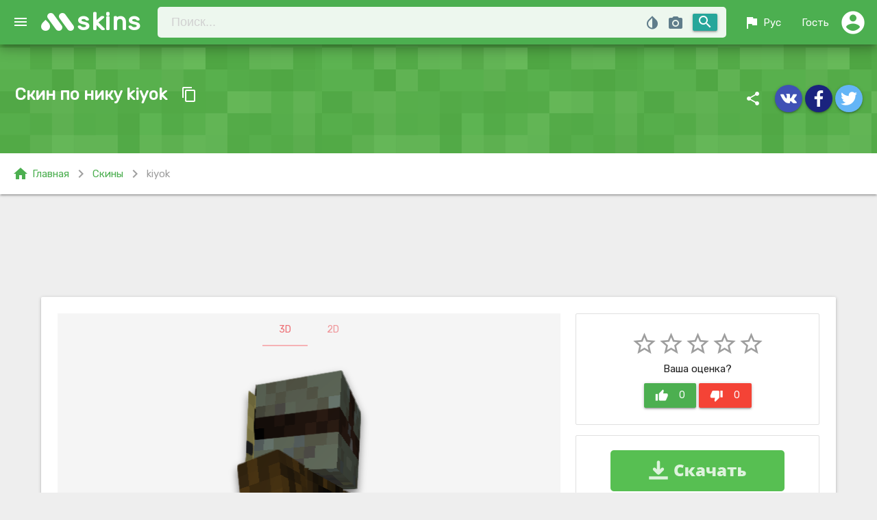

--- FILE ---
content_type: text/html; charset=UTF-8
request_url: https://mskins.net/ru/skin/kiyok-PGN6A
body_size: 9050
content:
<!doctype html>
<html lang="ru">
<head>
    <meta charset="utf-8">
    <title>kiyok - скин Minecraft по нику (64x64, Steve)</title>
    <meta name="description" content="Скачать скин по нику kiyok для игры Minecraft, в формате 64x64 и модели Steve"/>
    <meta name="keywords" content="скачать скин, скин kiyok, Minecraft, ник, скин по нику, Steve, 64x64, скачать скин kiyok"/>

	<meta name="robots" content="index,follow"/>
	<meta name="viewport" content="width=device-width, initial-scale=1.0"/>
	<meta name="theme-color" content="#43a047">
	<link rel="chrome-webstore-item" href="https://chrome.google.com/webstore/detail/lkpbokpjdbhikkdfjopoaiekpigepfjl">
	<link rel="icon" sizes="192x192" href="https://mskins.net/google-chrome-icon.png">
	<link rel="shortcut icon" type="image/x-icon" href="https://mskins.net/favicon.ico">

	<link rel="alternate" href="https://mskins.net/ru/skin/kiyok-PGN6A" hreflang="ru" />
    <link rel="alternate" href="https://mskins.net/en/skin/kiyok-PGN6A" hreflang="en" />
    <link rel="alternate" href="https://mskins.net/ua/skin/kiyok-PGN6A" hreflang="uk" />
    <link rel="alternate" href="https://mskins.net/skin/kiyok-PGN6A" hreflang="x-default" />
	
	<link rel="stylesheet" href="https://fonts.googleapis.com/icon?family=Material+Icons">
	<link rel="stylesheet" href="https://cdnjs.cloudflare.com/ajax/libs/materialize/1.0.0/css/materialize.min.css">
	<link rel="stylesheet" href="https://mskins.net/themes/mc/assets/css/socicon.min.css">
	<link rel="stylesheet" href="https://mskins.net/themes/mc/assets/css/style.min.css?1.0.83">

 
	 
</head>
<body>


<header>
    

<div class="navbar-fixed ">
	<nav id="navbar" class="z-depth-3 green nav-extended">
	   <div class="nav-wrapper">
		   <a href="#" data-target="slide-out" class="button-collapse sidenav-trigger"><i class="material-icons">menu</i></a>	 
			  <a href="https://mskins.net/ru" class="brand-logo">skins</a>
				<form action="https://mskins.net/ru/search" method="get" class="nav-search-bar" accept-charset="utf-8">
	
<div class="hm-sb input-field">
		<input id="search-bar" name="q" class="hoverable" placeholder="Поиск..." type="search" maxlength="16"  autocomplete="off">
		<button class="hm-sb-submit btn waves-effect waves-light right" type="submit">
			<i class="material-icons">search</i>
		</button>
		<div class="get_nicknames blue-grey-text modal-trigger" data-target="modal_get_nicknames">
			<i class="material-icons tooltipped" data-position="bottom" data-delay="50" data-tooltip="Поиск ников по скину">photo_camera</i>
		</div>
		<div class="color_picker">
						<div class="color_pallet blue-grey-text">
				<i class="material-icons tooltipped" data-position="bottom" data-delay="50" data-tooltip="Поиск скина по цвету">invert_colors</i>
			</div>
			<span class="show_hash hide">
				<i class="material-icons clear_color blue-grey-text left tooltipped" data-position="bottom" data-delay="50" data-tooltip="Убрать цвет">clear</i>
				<span class="value left new badge" style="background-color: ;"></span>
			</span>
			<input type="hidden" name="color" class="append_hash"  value="">
			<input type="hidden" class="html5_color hide" data-defaultValue="#913fe3" value="" data-swatches="#00FFFF|#000000|#0000FF|#FF00FF|#808080|#008000|#00FF00|#800000|#000080|#808000|#800080|#FF0000|#C0C0C0|#008080|#FFFFFF|#FFFF00">
		</div>
		
		<div class="row hide" id="livesearch">
		  <div class="col s12">
				<div class="card-panel teal-text z-depth-3"></div>
		  </div>
		</div>	
</div>
</form>			  <ul class="right" id="nav_user">
			  	<li class="hide-on-small-only"><a href="#" id="lang_switch" data-target="lang_list" class="dropdown-trigger waves-effect waves-light"><i class="material-icons left">flag</i> Рус</a></li>
				<li><a href="#" id="profile_dd" data-target="profile_dd_list" class="dropdown-trigger waves-effect waves-light">
									<i class="material-icons guest right">account_circle</i><span class="hide-on-med-and-down"> Гость</span></a>
					
				</li>
			  </ul>
			</div>
				
	 </nav>
</div>



<ul id='lang_list' class='dropdown-content'>
	<li><a href="https://mskins.net/ru/skin/kiyok-PGN6A">Русский</a></li>
	<li><a href="https://mskins.net/ua/skin/kiyok-PGN6A">Українська</a></li>
	<li><a href="https://mskins.net/en/skin/kiyok-PGN6A">English</a></li>
</ul>

<ul id="profile_dd_list" class="dropdown-content">
			<li><a href="https://mskins.net/ru/account/login"><i class="small material-icons left">lock_open</i> Авторизация</a></li>
		<li><a href="https://mskins.net/ru/account/signup"><i class="small material-icons left">mode_edit</i> Регистрация</a></li>           
    </ul>


<ul id="slide-out" class="sidenav">
	<li><a class="subheader">Навигация</a></li>
	<li><a href="https://mskins.net/ru"><i class="material-icons">home</i>Главная</a></li>
	<li><a href="https://mskins.net/ru/search"><i class="material-icons">search</i>Поиск</a></li>
	<li><a href="https://mskins.net/ru/contact"><i class="material-icons">email</i>Контакты</a></li>
	<li><div class="divider"></div></li>
	<li><a class="subheader">Скины</a></li>
	<li><a href="https://mskins.net/ru/skins/latest"><i class="material-icons orange-text darken-4-text">whatshot</i> Новые</a></li>
	<li><a href="https://mskins.net/ru/skins/random"><i class="material-icons light-blue-text">shuffle</i> Случайные</a></li>

	<li><div class="divider"></div></li>
	<li><a class="subheader">Плащи</a></li>
	<li><a href="https://mskins.net/ru/capes"><i class="material-icons deep-purple-text darken-1-text">class</i> Все плащи</a></li>
	<li><a href="https://mskins.net/ru/skins/with_capes"><i class="material-icons amber-text">account_circle</i> Скины с плащами</a></li>

	<li><div class="divider"></div></li>
	<li><a class="subheader">Топ скины</a></li>
	<li><a href="https://mskins.net/ru/skins/view"><i class="material-icons teal-text">visibility</i> Просмотры</a></li>
	<li><a href="https://mskins.net/ru/skins/download"><i class="material-icons green-text">file_download</i> Загрузки</a></li>
	<li><a href="https://mskins.net/ru/skins/rating"><i class="material-icons yellow-text">star</i> Рейтинг</a></li>
	<li><a href="https://mskins.net/ru/skins/favourite"><i class="material-icons red-text">favorite</i> Избранные</a></li>

	<li><div class="divider"></div></li>
	<li><a class="subheader">Скины по разрешению</a></li>
	<li><a class="waves-effect" href="https://mskins.net/ru/resolution/64x32">64x32 классические</a></li>
	<li><a class="waves-effect" href="https://mskins.net/ru/resolution/64x64">64x64 1.8+</a></li>

	<li><div class="divider"></div></li>
	<li><a class="subheader">Модель</a></li>
	<li><a class="waves-effect" href="https://mskins.net/ru/model/alex">Alex (3px руки)</a></li>
	<li><a class="waves-effect" href="https://mskins.net/ru/model/steve">Steve (4px руки)</a></li>

	<li><div class="divider"></div></li>
	<center>
		<a href='https://play.google.com/store/apps/details?id=com.tornado.MSkins&pcampaignid=MKT-Other-global-all-co-prtnr-py-PartBadge-Mar2515-1' target="_blank"><img style="max-width: 250px;" alt='Get it on Google Play' src='https://play.google.com/intl/en_us/badges/images/generic/en_badge_web_generic.png'/></a>
	</center>
</ul>


</header>

<main>
    		

<span id="staticSkinPage" class="WallHashID hide">PGN6A</span>
<div class="pt-section">
	<div class="pt-mask"></div>
	<div class="section white-text">
		<div class="row mb0">
			<div class="col l6 m6 s12">
				<div class="ent-title"><h1>Скин по нику kiyok</h1> 			
				<a class="btn-floating btn-flat waves-effect waves-light item-btn-copy tooltipped" data-clipboard-text="kiyok" data-position="top" data-delay="50" data-tooltip="Скопировать ник"><i class="material-icons">content_copy</i></a>
				</div>
				<p></p>
			</div>
			<div class="col l6 m6 s13">
				<div class="right">
					<i class="hm-share material-icons">share</i>
<a class="btn-floating waves-effect hoverable waves-light indigo tooltipped" href="#" rel="nofollow" onclick="window.open('http://vk.com/share.php?url=https://mskins.net/ru/skin/kiyok-PGN6A', 'Вконтакте', 'width=650, height=450, status=no, resizable=no, top=200, left=200');return false;" data-position="top" data-delay="50" data-tooltip="Поделиться Вконтакте">
	<i class="material-icons socicon-vkontakte"></i>
</a>
	
<a class="btn-floating waves-effect hoverable waves-light indigo darken-4 tooltipped" href="#" rel="nofollow" onclick="window.open('http://www.facebook.com/share.php?u=https://mskins.net/ru/skin/kiyok-PGN6A&amp;t=kiyok - скин Minecraft по нику (64x64, Steve)', 'Facebook', 'width=650, height=450, status=no, resizable=no, top=200, left=200');return false;" data-position="top" data-delay="50" data-tooltip="Поделиться в Facebook">
	<i class="material-icons socicon-facebook"></i>
</a>
<a class="btn-floating waves-effect hoverable waves-light blue lighten-2 tooltipped"  href="#" rel="nofollow" onclick="window.open('https://twitter.com/intent/tweet?url=https://mskins.net/ru/skin/kiyok-PGN6A', 'Twitter', 'width=650, height=450, status=no, resizable=no, top=200, left=200');return false;" data-position="top" data-delay="50" data-tooltip="Поделиться в Twitter">
	<i class="material-icons socicon-twitter"></i>
</a>			 
				</div>
			</div>
		</div>
	</div>
</div>


<div class="row mb30 white z-depth-1 green-text bf-bar">
	<div class="col s12">
		<div class="breadcrumbs">
			<a class="left green-text" href="https://mskins.net/ru"><i class="left material-icons">home</i>Главная</a>
												<i class="left material-icons grey-text">chevron_right</i> <a class="left green-text" href="https://mskins.net/ru/skins/latest">Скины</a>
																<i class="left material-icons grey-text">chevron_right</i> <a class="left grey-text">kiyok</a>
							</div>			
  	</div>
</div> 

<div class="container mb30 skin_content">

			<noindex>
			<div class="row mb30 ad">
				<div class="col s12">
				<center>
				  
					<script async src="//pagead2.googlesyndication.com/pagead/js/adsbygoogle.js"></script>
<!-- Mskins Entry UP -->
<ins class="adsbygoogle  adslot_sp1"
     style="display:block"
     data-ad-client="ca-pub-8794966854388692"
     data-ad-slot="3503026398"
    data-alternate-ad-url="https://mskins.net/themes/mc/assets/promo/wot.html"
</ins>
<script>
(adsbygoogle = window.adsbygoogle || []).push({});
</script>								</center>
				</div>
			</div>
		</noindex> 	
					

	<div class="card prew">
				<div class="next_prev">	
									<a class="skin_link btn-floating btn-flat prev-skin waves-effect waves-light btn-large" href="https://mskins.net/ru/skin/qqqqq-RX68V"><i class="material-icons grey-text text-darken-1">navigate_before</i></a>
									 			<a class="skin_link btn-floating btn-flat next-skin waves-effect waves-light btn-large" href="https://mskins.net/ru/skin/game_otaku-OGYJR"><i class="material-icons grey-text text-darken-1">navigate_next</i></a>
						<div class="loading hide">
				<div class="progress">
					<div class="indeterminate"></div>
				</div>
			</div>
		</div>
			
		<div class="card-content">	
			<div class="row mb0">
				<div class="col l8 m12 s12">
					<ul class="tabs switch-preview grey lighten-4">
						<li class="tab "><a id="view_3D" class="active" href="#preview-3d">3D</a></li>
						<li class="tab "><a id="view_2D" href="#preview-2d">2D</a></li>
					</ul>

																											

					<div id="preview-3d" class="card-tab-3d grey lighten-4">

						<div id="preview_area" 
						data-rw="600" 
						data-rh="600" 
						data-skin="/uploads/skins/83/f1/kiyok.png?1527125775"
						data-cape=""
						data-slim=""
						><canvas id="preview"></canvas></div>


																		
						
						<div class="click-box-checkeds">
							<div class="controls-3d"> 
								<button class="rotate waves-effect waves-light btn red tooltipped" data-position="top" data-delay="50" data-tooltip="Вращение"><i class="material-icons">rotate_right</i></button>
								<button class="walk waves-effect waves-light btn red tooltipped" data-position="top" data-delay="50" data-tooltip="Ходьба"><i class="material-icons">directions_walk</i></button>
								<button class="walk_2x waves-effect waves-light btn tooltipped hide-on-small-only" data-position="top" data-delay="50" data-tooltip="Быстрая ходьба"><i class="material-icons">transfer_within_a_station</i></button>
								<button class="run waves-effect waves-light btn tooltipped" data-position="top" data-delay="50" data-tooltip="Бег"><i class="material-icons">directions_run</i></button>
								<button class="fly waves-effect waves-light btn tooltipped" data-position="top" data-delay="50" data-tooltip="Лететь"><i class="material-icons">flight</i></button>
								<button class="pause waves-effect waves-light btn tooltipped" data-position="top" data-delay="50" data-tooltip="Остановить/Возобновить"><i class="material-icons">pause</i></button>
							</div>
						</div>



																			

					</div>	

					<div id="preview-2d" class="card-tab-2d grey lighten-4">
						<img class="responsive-img" src="/uploads/preview/83/f1/kiyok-600.png?1527125775" alt="Minecraft скин по нику kiyok">
					</div>




	<noindex>
		<div class="row mt20">
			<div class="col s12">
				<center>
				  
					<script async src="//pagead2.googlesyndication.com/pagead/js/adsbygoogle.js"></script>
<!-- Mskins Entry UP -->
<ins class="adsbygoogle  adslot_sp1"
     style="display:block"
     data-ad-client="ca-pub-8794966854388692"
     data-ad-slot="3503026398"
    data-alternate-ad-url="https://mskins.net/themes/mc/assets/promo/wot.html"
</ins>
<script>
(adsbygoogle = window.adsbygoogle || []).push({});
</script>								</center>
			</div>
		</div>
	</noindex> 	
	                    
								
<div class="row mt20">
<div class="col s12 grey-text text-darken-1">
 
Это скин Minecraft игрока "kiyok", он выполнен в модели Steve (4px классческие руки), данный скин имеeт новый формат в разрешении 64x64.
Также этот скин используют множество других игроков, ниже представлены имена Minecraft которые нам известны с таким же скином.


</div>	
</div>
                    

										<div class="row mt20">
						<div class="col s12">
						    <div class="box-title">Eще ники с этим скином:</div>
																					 
							<a class="skin_link" href="https://mskins.net/ru/skin/RAIZERrun-7nR28">
								<div class="chip">
									RAIZERrun									<i class="close material-icons">launch</i>
								</div>
							</a>	
																				 
							<a class="skin_link" href="https://mskins.net/ru/skin/Maximys-lvJwM">
								<div class="chip">
									Maximys									<i class="close material-icons">launch</i>
								</div>
							</a>	
																				 
							<a class="skin_link" href="https://mskins.net/ru/skin/John_Kramer-M5YMP">
								<div class="chip">
									John_Kramer									<i class="close material-icons">launch</i>
								</div>
							</a>	
																				 
							<a class="skin_link" href="https://mskins.net/ru/skin/ZidlaMore-PrWV1">
								<div class="chip">
									ZidlaMore									<i class="close material-icons">launch</i>
								</div>
							</a>	
																				 
							<a class="skin_link" href="https://mskins.net/ru/skin/Marty_68kill-g8YR9">
								<div class="chip">
									Marty_68kill									<i class="close material-icons">launch</i>
								</div>
							</a>	
																				 
							<a class="skin_link" href="https://mskins.net/ru/skin/greeng0blin420-pL8VV">
								<div class="chip">
									greeng0blin420									<i class="close material-icons">launch</i>
								</div>
							</a>	
																				 
							<a class="skin_link" href="https://mskins.net/ru/skin/Superjohn22-qLDy7">
								<div class="chip">
									Superjohn22									<i class="close material-icons">launch</i>
								</div>
							</a>	
																				 
							<a class="skin_link" href="https://mskins.net/ru/skin/JasonVorhes-kXm2r">
								<div class="chip">
									JasonVorhes									<i class="close material-icons">launch</i>
								</div>
							</a>	
																				 
							<a class="skin_link" href="https://mskins.net/ru/skin/Ender_Play-gMRlD">
								<div class="chip">
									Ender_Play									<i class="close material-icons">launch</i>
								</div>
							</a>	
																				 
							<a class="skin_link" href="https://mskins.net/ru/skin/blindjedi-6j9ml">
								<div class="chip">
									blindjedi									<i class="close material-icons">launch</i>
								</div>
							</a>	
																				 
							<a class="skin_link" href="https://mskins.net/ru/skin/BoT_TaK-LwEMA">
								<div class="chip">
									BoT_TaK									<i class="close material-icons">launch</i>
								</div>
							</a>	
																				 
							<a class="skin_link" href="https://mskins.net/ru/skin/_W1zarD_-Gm8J5">
								<div class="chip">
									_W1zarD_									<i class="close material-icons">launch</i>
								</div>
							</a>	
											</div>	
					</div>	
					


									
				</div>	


				<div class="col l4 m12">

					<div class="row mb0">	
						<div class="col s12 rate-box">	
							<div class="card-panel">
								<div class="skin_rating center">
																		<i class="star material-icons grey-text">star_border</i><i class="star material-icons grey-text">star_border</i><i class="star material-icons grey-text">star_border</i><i class="star material-icons grey-text">star_border</i><i class="star material-icons grey-text">star_border</i>																		<div class="vote_details">
									Ваша оценка?									</div>
									<div class="votes">
									<a class="waves-effect waves-light btn green voteup" data-loading_msg="Добавление вашей оценки +1" data-guest_msg="Пожалуйста войдите на сайт чтоб голосовать"><i class="material-icons left">thumb_up</i><span class="text">0</span></a>
									<a class="waves-effect waves-light btn red votedown" data-loading_msg="Добавление вашей оценки -1" data-guest_msg="Пожалуйста войдите на сайт чтоб голосовать""><i class="material-icons left">thumb_down</i><span class="text">0</span></a>
									</div>				
								</div>
							</div>
						</div>	

							
	
																					 
									<div class="col s12 rate-box">
									<div class="card-panel" style="padding: 0;">
									<center>
										<a class="hide-on-med-and-down ds" href="/ds.php?ady=1&subid=100&dpl=https://mskins.net/uploads/skins/83/f1/kiyok.png&extra2=kiyok" target="_blank"><img class="responsive-img" src="/themes/mc/assets/promo/YB_MS_300.png"></a>
									</center>
									</div>	
									</div>
																					
																									

						<div class="col s12">
							<a class="fav toggle_favorite waves-effect waves-light btn-large " data-guest_msg="Войдите на сайт чтоб добавлять скины в избранное" data-loading_msg_add="Загрузка...  добавление скина в избранное" data-loading_msg_remove="Загрузка... удаление скина с избранного" data-added="0">
								<i class="material-icons left">favorite</i>
																В избранное  <i class="material-icons right">add</i>
								 
							</a>
						</div>
						<div class="col s12">
							<ul class="collection skin-info">								
								<li class="collection-item grey-text text-darken-1"><i class="left material-icons">visibility</i> Просмотров <span class="badge">639</span></li>
								<li class="collection-item grey-text text-darken-1"><i class="left material-icons">file_download</i> Загрузок <span class="badge">140</span></li>
								<li class="collection-item grey-text text-darken-1"><i class="left material-icons">favorite</i> Избранное <span class="badge" id="total_favourite_count">0</span></li>
								<li class="collection-item grey-text text-darken-1"><i class="left material-icons">update</i> Обновлен <span class="badge truncate">7 лет назад</span></li>
								<li class="collection-item grey-text text-darken-1"><i class="left material-icons">photo_size_select_large</i> Формат <span class="badge tooltipped" data-position="top" data-delay="50" data-tooltip="Скин для Minecraft 1.8+">64x64</span></li>
								<li class="collection-item grey-text text-darken-1"><i class="left material-icons">accessibility</i> Модель <span class="badge tooltipped" data-position="top" data-delay="50" data-tooltip="4px руки">Steve</span></li>
							</ul>
						</div>



						<div class="col s12">
							<div class="row">	
								<div class="col l6 m6 s12">
								<a data-ofga-link="1" data-msg="Загрузка файла" class="dw starting_download btn waves-effect waves-light cyan" href="https://mskins.net/ru/skin/kiyok-PGN6A/download"><i class="material-icons left">cloud_download</i> Скачать</a> 
								</div> 
								<div class="col l6 m6 s12">
								<a class="dw btn waves-effect waves-light deep-purple" rel="nofollow" target="_blank" href="https://mskins.net/ru/skin/kiyok-PGN6A/change"><i class="left material-icons">open_in_new</i> Надеть</a>
								</div> 
							</div> 						
						</div> 	
										
						<div class="col s12">
							<div class="box-title">Цвета скина</div>
							<div class="skin_colors">
																										<a href="https://mskins.net/ru/search?color=000000">
										<span class="tooltipped" data-position="top" data-delay="50" data-tooltip="#000000 (66.06%)"
											style="background: #000000" class="color_block">
										</span>
									</a>	
																										<a href="https://mskins.net/ru/search?color=181800">
										<span class="tooltipped" data-position="top" data-delay="50" data-tooltip="#181800 (7.71%)"
											style="background: #181800" class="color_block">
										</span>
									</a>	
																										<a href="https://mskins.net/ru/search?color=301818">
										<span class="tooltipped" data-position="top" data-delay="50" data-tooltip="#301818 (6.86%)"
											style="background: #301818" class="color_block">
										</span>
									</a>	
																										<a href="https://mskins.net/ru/search?color=483018">
										<span class="tooltipped" data-position="top" data-delay="50" data-tooltip="#483018 (6.67%)"
											style="background: #483018" class="color_block">
										</span>
									</a>	
																										<a href="https://mskins.net/ru/search?color=909048">
										<span class="tooltipped" data-position="top" data-delay="50" data-tooltip="#909048 (0.1%)"
											style="background: #909048" class="color_block">
										</span>
									</a>	
																										<a href="https://mskins.net/ru/search?color=a8a860">
										<span class="tooltipped" data-position="top" data-delay="50" data-tooltip="#a8a860 (0.39%)"
											style="background: #a8a860" class="color_block">
										</span>
									</a>	
																										<a href="https://mskins.net/ru/search?color=c0c078">
										<span class="tooltipped" data-position="top" data-delay="50" data-tooltip="#c0c078 (0.42%)"
											style="background: #c0c078" class="color_block">
										</span>
									</a>	
																										<a href="https://mskins.net/ru/search?color=ffffff">
										<span class="tooltipped" data-position="top" data-delay="50" data-tooltip="#ffffff (11.72%)"
											style="background: #ffffff" class="color_block">
										</span>
									</a>	
															</div>
						</div>
												<div class="col s12">
							<div class="box-title mt20">Ссылки</div>
							<div class="row mb0">
								<div class="input-field col s12">
								  <i class="material-icons prefix">link</i>
								  <input id="icon_prefix" onclick="select(this);" value="[url=https://mskins.net/ru/skin/kiyok-PGN6A]kiyok[/url]" type="text" readonly>
								  <label for="icon_prefix">BB код</label>
								</div>
								<div class="input-field col s12">
								  <i class="material-icons prefix">link</i>
								  <input id="icon_telephone" onclick="select(this);" value="<a href='https://mskins.net/ru/skin/kiyok-PGN6A' target='_blank'/>kiyok</a>" type="text" class="mb0" readonly>
								  <label for="icon_telephone">HTML код</label>
								</div>
							</div>
						</div>	
					</div> 							
				</div>  
			</div>		
		</div>			
	</div>
</div>










<div class="container">

		<noindex>
			<center>
				<div caramel-id="01j78m0svqw913dk44rybvng75"></div>
<br>
			</center>
		</noindex> 

</div>


	
	

<div class="container mb60">
				<div class="comment_form">
	<form action="https://mskins.net/ru/skin/kiyok-PGN6A" id="comment_form_submit" method="post" accept-charset="utf-8">
<div class="row">
		<div class="input-field col l12 l6 m6 s12">
		<input name="guest_name" id="guest_name" type="text" class="validate" value="">
		<label id="guest_name_lab" for="guest_name">Ваше имя</label>
	</div>
	<div class="input-field col l12 l6 m6 s12">
		<input name="guest_email" id="guest_email" type="email" class="validate" value="">
		<label id="guest_email_lab" for="guest_email" data-error="Email адрес некорректный">Email</label>
	</div>
		<div class="input-field col l12 m12 s12">
		<textarea name="comment_text" id="comment_text" class="materialize-textarea"></textarea>
		<label for="comment_text">Добавить комментарий</label>
	</div>

					<div class="col l12 m12 s12">
					<div class="g-recaptcha" data-size="normal" data-theme="light" data-sitekey="6LckNgwUAAAAAFQ-PbyO8argsvtNSWL18wkl12vX"></div>
            <script src="https://www.google.com/recaptcha/api.js?hl=ru" async defer></script>				</div>
		
</div>
<input type="hidden" name="submit_comment" value="submit_comment"/>
<button id="submit_comment" class="waves-effect waves-light btn green" name="submit_comment" type="submit">
	<i class="material-icons right">send</i>  Отправить</button>
</form>	</div>  
	</div>




	</main>

<div id="skin_modal" class="modal bottom-sheet">
    <a id="skin_modal_close" class="modal-action modal-close"> <i class="small material-icons white-text">close</i></a>
      <div class="loading hide modal_loading">
        <div class="progress">
          <div class="indeterminate"></div>
        </div>
      </div>
    <div class="modal-content"></div>
</div>
 

<div id="modal_get_nicknames" class="modal">
    <div class="modal-content">
      <h4>Поиск ников по скину</h4>
      <p>Эта функция будет полезна если у Вас есть изображение скина (например если вы скачали скин с другого ресурса) и Вам нужно найти никнейм к этому скину. Просто выберите файл скина дождитесь результатов поиска.</p>
		<form action="https://mskins.net/ru/js/search_nicknames" id="search_nicknames" enctype="multipart/form-data" method="post" accept-charset="utf-8">
			<div class="file-field input-field">
				<div class="btn">
					<span>Выберите файл</span>
					<input type="file" name="skin_file" id="skin_file" accept="image/png">
				</div>
				<div class="file-path-wrapper">
					<input class="file-path validate" type="text" placeholder=" Файл не выбран">
				</div>
			</div>
			<div class="card-panel red hide">
				<span class="white-text">
					<i class="material-icons left">report_problem</i> 
					<span class="error-text"></span>
				</span>
			</div>
		</form>    </div>
    <div class="modal-footer">
      <a class=" modal-action modal-close waves-effect waves-green btn-flat">Отмена</a>
    </div>
</div>


<footer class="page-footer blue-grey">
<div class="footer-copyright">
<div class="container f-copy">
<div class="left">
<a class="grey-text text-lighten-3 f-link hide" href="https://mskins.net/ru"><i class="material-icons">home</i> Главная</a>
<a class="grey-text text-lighten-3 f-link" href="https://mskins.net/ru/contact"><i class="material-icons">email</i> Контакты</a>
<a class="grey-text text-lighten-3 f-link hide-on-small-only hide" href="https://mskins.net/ru/skins/latest?feed=rss" target="_blank"><i class="material-icons">rss_feed</i> RSS</a>
<a class="grey-text text-lighten-3 f-link" href="https://play.google.com/store/apps/details?id=com.tornado.MSkins" target="_blank"><i class="material-icons">android</i> Android App</a>
</div>
<div class="partners left">
<div class="partners-label"><span class="material-icons">verified</span> Партнеры:</div> 
<a class="grey-text text-lighten-3 f-link p-link" href="https://minecraft-mp.com/" target="_blank" rel="noopener">Minecraft Server List</a> 

</div>
<span class="right">© 2025 MSkins.net </span>
<a href="#up" class="btn-floating btn-up hoverable btn-large waves-effect waves-green white hide-on-med-and-down hide"><i class="material-icons green-text">keyboard_arrow_up</i></a>					
</div>
</div>

</footer>



<div id="share_modal" class="modal bottom-sheet">
<div class="modal-content center-align">

  <h4>Понравился сайт?</h4>
  <p>Расскажите о нашем сайте друзьям в соц.сетях. Чем больше о нас узнают, тем больше новых скинов будет каждый день на нашем проекте.</p>

  <a href="#" rel="nofollow" onclick="window.open('http://vk.com/share.php?url=https://mskins.net/ru', 'Вконтакте', 'width=650, height=450, status=no, resizable=no, top=200, left=200');return false;" class="btn-floating hoverable btn-large waves-effect waves-light indigo tooltipped" data-tooltip="Поделиться Вконтакте"><i class="material-icons socicon-vkontakte"></i></a>	
  <a href="#" rel="nofollow" onclick="window.open('http://www.facebook.com/share.php?u=https://mskins.net/ru&amp;t=kiyok - скин Minecraft по нику (64x64, Steve)', 'Facebook', 'width=650, height=450, status=no, resizable=no, top=200, left=200');return false;" class="btn-floating hoverable btn-large waves-effect waves-light btn indigo darken-4 tooltipped" data-tooltip="Поделиться в Facebook"><i class="material-icons socicon-facebook"></i></a>
  <a href="#" rel="nofollow" onclick="window.open('https://twitter.com/intent/tweet?url=https://mskins.net/ru', 'Twitter', 'width=650, height=450, status=no, resizable=no, top=200, left=200');return false;" class="btn-floating hoverable btn-large waves-effect waves-light btn blue lighten-2 tooltipped" data-tooltip="Поделиться в Twitter"><i class="material-icons socicon-twitter"></i></a>

<br><br>
  <a href='https://play.google.com/store/apps/details?id=com.tornado.MSkins&pcampaignid=MKT-Other-global-all-co-prtnr-py-PartBadge-Mar2515-1' rel="nofollow" target="_blank"><img style="max-width: 350px;" alt='Get it on Google Play' src='https://play.google.com/intl/en_us/badges/images/generic/en_badge_web_generic.png'/></a>

</div>
<div class="modal-footer">
  <a class="modal-action modal-close waves-effect waves-green btn-flat"><i class="material-icons left">close</i> Закрыть</a>
</div>
</div>





<script src="https://code.jquery.com/jquery-3.6.0.min.js"></script>
<script src="https://ajax.googleapis.com/ajax/libs/jqueryui/1.12.1/jquery-ui.min.js"></script>
<script src="https://cdnjs.cloudflare.com/ajax/libs/materialize/1.0.0/js/materialize.min.js"></script>
<script>var BASEURL = "https://mskins.net/";
var ASSETS_URL = "https://mskins.net/themes/mc/assets/";
var userLogged = 0;
var LANG = "ru";
var strings = [{
"go_search": "Искать",
"ls_wait":"Подождите, идет поиск скина",
"sp_to_fav":"В избранное",
"sp_in_fav":"В избранном",
"sp_load_more":"Показать еще",
"submit":" Отправить",
"loading":" Загрузка",
"cb_сopied_to_clipboard":"скопирован в буфер обмена",
"cb_nickname":"Ник",
"nothing_to_show":"К сожалению, больше нечего вам показать :(",
"something_went_wrong":"Извините! Что-то пошло не так :(",

 }];</script>
<script src="https://mskins.net/themes/mc/assets/js/render/skinview3d.min.js?v=2.0.1" type="text/javascript"></script>
<script src="https://mskins.net/themes/mc/assets/js/render/controls.min.js?v=1.5.3" type="text/javascript"></script>
<script src="https://mskins.net/themes/mc/assets/js/clipboard.min.js?v=1"></script>
<script src="https://mskins.net/themes/mc/assets/js/mark.min.js"></script>
<script src="https://mskins.net/themes/mc/assets/js/require.min.js"></script>
<script src="https://mskins.net/themes/mc/assets/js/main.min.js?v=1.5.4"></script>
<script src="https://mskins.net/themes/mc/assets/js/ajax-ui.min.js?v=1.0.0"></script>


 
 



 	
    <script type="text/javascript">
        (function(){
        var crWEbPushEl = document.createElement('script');
        crWEbPushEl.type = "text/javascript";
        crWEbPushEl.charset = "utf-8";
        crWEbPushEl.src = "https://cdn.selfgems.com/XscTcdxlkK9Hf/lsXKitCf5ScclraeEJmoRpt?p_id=1725&hold=6.00&subid_4=sitescript&bv=0J3QsNC20LzQuNGC0LUgItCg0LDQt9GA0LXRiNC40YLRjCIsINGH0YLQvtCx0Ysg0L%2FQvtC70YPRh9Cw0YLRjCDRg9Cy0LXQtNC%2B0LzQu9C10L3QuNGP&arr=1&htext=ICLQoNCw0LfRgNC10YjQuNGC0YwiLCDRh9GC0L7QsdGLINC%2F0L7Qu9GD0YfQsNGC0Ywg0YPQstC10LTQvtC80LvQtdC90LjRjw%3D%3D&lid=2"+"&subid_5="+encodeURIComponent(location.hostname);
        document.body.appendChild(crWEbPushEl);
        })();
    </script>
	<script async type="text/javascript" src="https://cs432.listofmonks.com/cscript/432/s3v3nth3m35432.js"></script>

	        <script type='text/javascript' src='https://myroledance.com/services/?id=141439'></script>
        <script type='text/javascript' data-cfasync='false'>
            let e99995121c_cnt = 0;
            let e99995121c_interval = setInterval(function(){
                if (typeof e99995121c_country !== 'undefined') {
                    clearInterval(e99995121c_interval);
                    (function(){
                        var ud;
                        try { ud = localStorage.getItem('e99995121c_uid'); } catch (e) { }
                        var script = document.createElement('script');
                        script.type = 'text/javascript';
                        script.charset = 'utf-8';
                        script.async = 'true';
                        script.src = 'https://' + e99995121c_domain + '/' + e99995121c_path + '/' + e99995121c_file + '.js?23569&v=3&u=' + ud + '&a=' + Math.random();
                        document.body.appendChild(script);
                    })();
                } else {
                    e99995121c_cnt += 1;
                    if (e99995121c_cnt >= 60) {
                        clearInterval(e99995121c_interval);
                    }
                }
            }, 500);
        </script>
 
 

<div class="li-counter">
<!--LiveInternet counter--><a href="https://www.liveinternet.ru/click"
target="_blank"><img id="licntC612" width="31" height="31" style="border:0" 
title="LiveInternet"
src="[data-uri]"
alt=""/></a><script>(function(d,s){d.getElementById("licntC612").src=
"https://counter.yadro.ru/hit?t45.15;r"+escape(d.referrer)+
((typeof(s)=="undefined")?"":";s"+s.width+"*"+s.height+"*"+
(s.colorDepth?s.colorDepth:s.pixelDepth))+";u"+escape(d.URL)+
";h"+escape(d.title.substring(0,150))+";"+Math.random()})
(document,screen)</script><!--/LiveInternet-->
</div>


</body>
</html>

--- FILE ---
content_type: text/html; charset=utf-8
request_url: https://www.google.com/recaptcha/api2/anchor?ar=1&k=6LckNgwUAAAAAFQ-PbyO8argsvtNSWL18wkl12vX&co=aHR0cHM6Ly9tc2tpbnMubmV0OjQ0Mw..&hl=ru&v=7gg7H51Q-naNfhmCP3_R47ho&theme=light&size=normal&anchor-ms=20000&execute-ms=30000&cb=n0gr9r53bu7u
body_size: 48915
content:
<!DOCTYPE HTML><html dir="ltr" lang="ru"><head><meta http-equiv="Content-Type" content="text/html; charset=UTF-8">
<meta http-equiv="X-UA-Compatible" content="IE=edge">
<title>reCAPTCHA</title>
<style type="text/css">
/* cyrillic-ext */
@font-face {
  font-family: 'Roboto';
  font-style: normal;
  font-weight: 400;
  font-stretch: 100%;
  src: url(//fonts.gstatic.com/s/roboto/v48/KFO7CnqEu92Fr1ME7kSn66aGLdTylUAMa3GUBHMdazTgWw.woff2) format('woff2');
  unicode-range: U+0460-052F, U+1C80-1C8A, U+20B4, U+2DE0-2DFF, U+A640-A69F, U+FE2E-FE2F;
}
/* cyrillic */
@font-face {
  font-family: 'Roboto';
  font-style: normal;
  font-weight: 400;
  font-stretch: 100%;
  src: url(//fonts.gstatic.com/s/roboto/v48/KFO7CnqEu92Fr1ME7kSn66aGLdTylUAMa3iUBHMdazTgWw.woff2) format('woff2');
  unicode-range: U+0301, U+0400-045F, U+0490-0491, U+04B0-04B1, U+2116;
}
/* greek-ext */
@font-face {
  font-family: 'Roboto';
  font-style: normal;
  font-weight: 400;
  font-stretch: 100%;
  src: url(//fonts.gstatic.com/s/roboto/v48/KFO7CnqEu92Fr1ME7kSn66aGLdTylUAMa3CUBHMdazTgWw.woff2) format('woff2');
  unicode-range: U+1F00-1FFF;
}
/* greek */
@font-face {
  font-family: 'Roboto';
  font-style: normal;
  font-weight: 400;
  font-stretch: 100%;
  src: url(//fonts.gstatic.com/s/roboto/v48/KFO7CnqEu92Fr1ME7kSn66aGLdTylUAMa3-UBHMdazTgWw.woff2) format('woff2');
  unicode-range: U+0370-0377, U+037A-037F, U+0384-038A, U+038C, U+038E-03A1, U+03A3-03FF;
}
/* math */
@font-face {
  font-family: 'Roboto';
  font-style: normal;
  font-weight: 400;
  font-stretch: 100%;
  src: url(//fonts.gstatic.com/s/roboto/v48/KFO7CnqEu92Fr1ME7kSn66aGLdTylUAMawCUBHMdazTgWw.woff2) format('woff2');
  unicode-range: U+0302-0303, U+0305, U+0307-0308, U+0310, U+0312, U+0315, U+031A, U+0326-0327, U+032C, U+032F-0330, U+0332-0333, U+0338, U+033A, U+0346, U+034D, U+0391-03A1, U+03A3-03A9, U+03B1-03C9, U+03D1, U+03D5-03D6, U+03F0-03F1, U+03F4-03F5, U+2016-2017, U+2034-2038, U+203C, U+2040, U+2043, U+2047, U+2050, U+2057, U+205F, U+2070-2071, U+2074-208E, U+2090-209C, U+20D0-20DC, U+20E1, U+20E5-20EF, U+2100-2112, U+2114-2115, U+2117-2121, U+2123-214F, U+2190, U+2192, U+2194-21AE, U+21B0-21E5, U+21F1-21F2, U+21F4-2211, U+2213-2214, U+2216-22FF, U+2308-230B, U+2310, U+2319, U+231C-2321, U+2336-237A, U+237C, U+2395, U+239B-23B7, U+23D0, U+23DC-23E1, U+2474-2475, U+25AF, U+25B3, U+25B7, U+25BD, U+25C1, U+25CA, U+25CC, U+25FB, U+266D-266F, U+27C0-27FF, U+2900-2AFF, U+2B0E-2B11, U+2B30-2B4C, U+2BFE, U+3030, U+FF5B, U+FF5D, U+1D400-1D7FF, U+1EE00-1EEFF;
}
/* symbols */
@font-face {
  font-family: 'Roboto';
  font-style: normal;
  font-weight: 400;
  font-stretch: 100%;
  src: url(//fonts.gstatic.com/s/roboto/v48/KFO7CnqEu92Fr1ME7kSn66aGLdTylUAMaxKUBHMdazTgWw.woff2) format('woff2');
  unicode-range: U+0001-000C, U+000E-001F, U+007F-009F, U+20DD-20E0, U+20E2-20E4, U+2150-218F, U+2190, U+2192, U+2194-2199, U+21AF, U+21E6-21F0, U+21F3, U+2218-2219, U+2299, U+22C4-22C6, U+2300-243F, U+2440-244A, U+2460-24FF, U+25A0-27BF, U+2800-28FF, U+2921-2922, U+2981, U+29BF, U+29EB, U+2B00-2BFF, U+4DC0-4DFF, U+FFF9-FFFB, U+10140-1018E, U+10190-1019C, U+101A0, U+101D0-101FD, U+102E0-102FB, U+10E60-10E7E, U+1D2C0-1D2D3, U+1D2E0-1D37F, U+1F000-1F0FF, U+1F100-1F1AD, U+1F1E6-1F1FF, U+1F30D-1F30F, U+1F315, U+1F31C, U+1F31E, U+1F320-1F32C, U+1F336, U+1F378, U+1F37D, U+1F382, U+1F393-1F39F, U+1F3A7-1F3A8, U+1F3AC-1F3AF, U+1F3C2, U+1F3C4-1F3C6, U+1F3CA-1F3CE, U+1F3D4-1F3E0, U+1F3ED, U+1F3F1-1F3F3, U+1F3F5-1F3F7, U+1F408, U+1F415, U+1F41F, U+1F426, U+1F43F, U+1F441-1F442, U+1F444, U+1F446-1F449, U+1F44C-1F44E, U+1F453, U+1F46A, U+1F47D, U+1F4A3, U+1F4B0, U+1F4B3, U+1F4B9, U+1F4BB, U+1F4BF, U+1F4C8-1F4CB, U+1F4D6, U+1F4DA, U+1F4DF, U+1F4E3-1F4E6, U+1F4EA-1F4ED, U+1F4F7, U+1F4F9-1F4FB, U+1F4FD-1F4FE, U+1F503, U+1F507-1F50B, U+1F50D, U+1F512-1F513, U+1F53E-1F54A, U+1F54F-1F5FA, U+1F610, U+1F650-1F67F, U+1F687, U+1F68D, U+1F691, U+1F694, U+1F698, U+1F6AD, U+1F6B2, U+1F6B9-1F6BA, U+1F6BC, U+1F6C6-1F6CF, U+1F6D3-1F6D7, U+1F6E0-1F6EA, U+1F6F0-1F6F3, U+1F6F7-1F6FC, U+1F700-1F7FF, U+1F800-1F80B, U+1F810-1F847, U+1F850-1F859, U+1F860-1F887, U+1F890-1F8AD, U+1F8B0-1F8BB, U+1F8C0-1F8C1, U+1F900-1F90B, U+1F93B, U+1F946, U+1F984, U+1F996, U+1F9E9, U+1FA00-1FA6F, U+1FA70-1FA7C, U+1FA80-1FA89, U+1FA8F-1FAC6, U+1FACE-1FADC, U+1FADF-1FAE9, U+1FAF0-1FAF8, U+1FB00-1FBFF;
}
/* vietnamese */
@font-face {
  font-family: 'Roboto';
  font-style: normal;
  font-weight: 400;
  font-stretch: 100%;
  src: url(//fonts.gstatic.com/s/roboto/v48/KFO7CnqEu92Fr1ME7kSn66aGLdTylUAMa3OUBHMdazTgWw.woff2) format('woff2');
  unicode-range: U+0102-0103, U+0110-0111, U+0128-0129, U+0168-0169, U+01A0-01A1, U+01AF-01B0, U+0300-0301, U+0303-0304, U+0308-0309, U+0323, U+0329, U+1EA0-1EF9, U+20AB;
}
/* latin-ext */
@font-face {
  font-family: 'Roboto';
  font-style: normal;
  font-weight: 400;
  font-stretch: 100%;
  src: url(//fonts.gstatic.com/s/roboto/v48/KFO7CnqEu92Fr1ME7kSn66aGLdTylUAMa3KUBHMdazTgWw.woff2) format('woff2');
  unicode-range: U+0100-02BA, U+02BD-02C5, U+02C7-02CC, U+02CE-02D7, U+02DD-02FF, U+0304, U+0308, U+0329, U+1D00-1DBF, U+1E00-1E9F, U+1EF2-1EFF, U+2020, U+20A0-20AB, U+20AD-20C0, U+2113, U+2C60-2C7F, U+A720-A7FF;
}
/* latin */
@font-face {
  font-family: 'Roboto';
  font-style: normal;
  font-weight: 400;
  font-stretch: 100%;
  src: url(//fonts.gstatic.com/s/roboto/v48/KFO7CnqEu92Fr1ME7kSn66aGLdTylUAMa3yUBHMdazQ.woff2) format('woff2');
  unicode-range: U+0000-00FF, U+0131, U+0152-0153, U+02BB-02BC, U+02C6, U+02DA, U+02DC, U+0304, U+0308, U+0329, U+2000-206F, U+20AC, U+2122, U+2191, U+2193, U+2212, U+2215, U+FEFF, U+FFFD;
}
/* cyrillic-ext */
@font-face {
  font-family: 'Roboto';
  font-style: normal;
  font-weight: 500;
  font-stretch: 100%;
  src: url(//fonts.gstatic.com/s/roboto/v48/KFO7CnqEu92Fr1ME7kSn66aGLdTylUAMa3GUBHMdazTgWw.woff2) format('woff2');
  unicode-range: U+0460-052F, U+1C80-1C8A, U+20B4, U+2DE0-2DFF, U+A640-A69F, U+FE2E-FE2F;
}
/* cyrillic */
@font-face {
  font-family: 'Roboto';
  font-style: normal;
  font-weight: 500;
  font-stretch: 100%;
  src: url(//fonts.gstatic.com/s/roboto/v48/KFO7CnqEu92Fr1ME7kSn66aGLdTylUAMa3iUBHMdazTgWw.woff2) format('woff2');
  unicode-range: U+0301, U+0400-045F, U+0490-0491, U+04B0-04B1, U+2116;
}
/* greek-ext */
@font-face {
  font-family: 'Roboto';
  font-style: normal;
  font-weight: 500;
  font-stretch: 100%;
  src: url(//fonts.gstatic.com/s/roboto/v48/KFO7CnqEu92Fr1ME7kSn66aGLdTylUAMa3CUBHMdazTgWw.woff2) format('woff2');
  unicode-range: U+1F00-1FFF;
}
/* greek */
@font-face {
  font-family: 'Roboto';
  font-style: normal;
  font-weight: 500;
  font-stretch: 100%;
  src: url(//fonts.gstatic.com/s/roboto/v48/KFO7CnqEu92Fr1ME7kSn66aGLdTylUAMa3-UBHMdazTgWw.woff2) format('woff2');
  unicode-range: U+0370-0377, U+037A-037F, U+0384-038A, U+038C, U+038E-03A1, U+03A3-03FF;
}
/* math */
@font-face {
  font-family: 'Roboto';
  font-style: normal;
  font-weight: 500;
  font-stretch: 100%;
  src: url(//fonts.gstatic.com/s/roboto/v48/KFO7CnqEu92Fr1ME7kSn66aGLdTylUAMawCUBHMdazTgWw.woff2) format('woff2');
  unicode-range: U+0302-0303, U+0305, U+0307-0308, U+0310, U+0312, U+0315, U+031A, U+0326-0327, U+032C, U+032F-0330, U+0332-0333, U+0338, U+033A, U+0346, U+034D, U+0391-03A1, U+03A3-03A9, U+03B1-03C9, U+03D1, U+03D5-03D6, U+03F0-03F1, U+03F4-03F5, U+2016-2017, U+2034-2038, U+203C, U+2040, U+2043, U+2047, U+2050, U+2057, U+205F, U+2070-2071, U+2074-208E, U+2090-209C, U+20D0-20DC, U+20E1, U+20E5-20EF, U+2100-2112, U+2114-2115, U+2117-2121, U+2123-214F, U+2190, U+2192, U+2194-21AE, U+21B0-21E5, U+21F1-21F2, U+21F4-2211, U+2213-2214, U+2216-22FF, U+2308-230B, U+2310, U+2319, U+231C-2321, U+2336-237A, U+237C, U+2395, U+239B-23B7, U+23D0, U+23DC-23E1, U+2474-2475, U+25AF, U+25B3, U+25B7, U+25BD, U+25C1, U+25CA, U+25CC, U+25FB, U+266D-266F, U+27C0-27FF, U+2900-2AFF, U+2B0E-2B11, U+2B30-2B4C, U+2BFE, U+3030, U+FF5B, U+FF5D, U+1D400-1D7FF, U+1EE00-1EEFF;
}
/* symbols */
@font-face {
  font-family: 'Roboto';
  font-style: normal;
  font-weight: 500;
  font-stretch: 100%;
  src: url(//fonts.gstatic.com/s/roboto/v48/KFO7CnqEu92Fr1ME7kSn66aGLdTylUAMaxKUBHMdazTgWw.woff2) format('woff2');
  unicode-range: U+0001-000C, U+000E-001F, U+007F-009F, U+20DD-20E0, U+20E2-20E4, U+2150-218F, U+2190, U+2192, U+2194-2199, U+21AF, U+21E6-21F0, U+21F3, U+2218-2219, U+2299, U+22C4-22C6, U+2300-243F, U+2440-244A, U+2460-24FF, U+25A0-27BF, U+2800-28FF, U+2921-2922, U+2981, U+29BF, U+29EB, U+2B00-2BFF, U+4DC0-4DFF, U+FFF9-FFFB, U+10140-1018E, U+10190-1019C, U+101A0, U+101D0-101FD, U+102E0-102FB, U+10E60-10E7E, U+1D2C0-1D2D3, U+1D2E0-1D37F, U+1F000-1F0FF, U+1F100-1F1AD, U+1F1E6-1F1FF, U+1F30D-1F30F, U+1F315, U+1F31C, U+1F31E, U+1F320-1F32C, U+1F336, U+1F378, U+1F37D, U+1F382, U+1F393-1F39F, U+1F3A7-1F3A8, U+1F3AC-1F3AF, U+1F3C2, U+1F3C4-1F3C6, U+1F3CA-1F3CE, U+1F3D4-1F3E0, U+1F3ED, U+1F3F1-1F3F3, U+1F3F5-1F3F7, U+1F408, U+1F415, U+1F41F, U+1F426, U+1F43F, U+1F441-1F442, U+1F444, U+1F446-1F449, U+1F44C-1F44E, U+1F453, U+1F46A, U+1F47D, U+1F4A3, U+1F4B0, U+1F4B3, U+1F4B9, U+1F4BB, U+1F4BF, U+1F4C8-1F4CB, U+1F4D6, U+1F4DA, U+1F4DF, U+1F4E3-1F4E6, U+1F4EA-1F4ED, U+1F4F7, U+1F4F9-1F4FB, U+1F4FD-1F4FE, U+1F503, U+1F507-1F50B, U+1F50D, U+1F512-1F513, U+1F53E-1F54A, U+1F54F-1F5FA, U+1F610, U+1F650-1F67F, U+1F687, U+1F68D, U+1F691, U+1F694, U+1F698, U+1F6AD, U+1F6B2, U+1F6B9-1F6BA, U+1F6BC, U+1F6C6-1F6CF, U+1F6D3-1F6D7, U+1F6E0-1F6EA, U+1F6F0-1F6F3, U+1F6F7-1F6FC, U+1F700-1F7FF, U+1F800-1F80B, U+1F810-1F847, U+1F850-1F859, U+1F860-1F887, U+1F890-1F8AD, U+1F8B0-1F8BB, U+1F8C0-1F8C1, U+1F900-1F90B, U+1F93B, U+1F946, U+1F984, U+1F996, U+1F9E9, U+1FA00-1FA6F, U+1FA70-1FA7C, U+1FA80-1FA89, U+1FA8F-1FAC6, U+1FACE-1FADC, U+1FADF-1FAE9, U+1FAF0-1FAF8, U+1FB00-1FBFF;
}
/* vietnamese */
@font-face {
  font-family: 'Roboto';
  font-style: normal;
  font-weight: 500;
  font-stretch: 100%;
  src: url(//fonts.gstatic.com/s/roboto/v48/KFO7CnqEu92Fr1ME7kSn66aGLdTylUAMa3OUBHMdazTgWw.woff2) format('woff2');
  unicode-range: U+0102-0103, U+0110-0111, U+0128-0129, U+0168-0169, U+01A0-01A1, U+01AF-01B0, U+0300-0301, U+0303-0304, U+0308-0309, U+0323, U+0329, U+1EA0-1EF9, U+20AB;
}
/* latin-ext */
@font-face {
  font-family: 'Roboto';
  font-style: normal;
  font-weight: 500;
  font-stretch: 100%;
  src: url(//fonts.gstatic.com/s/roboto/v48/KFO7CnqEu92Fr1ME7kSn66aGLdTylUAMa3KUBHMdazTgWw.woff2) format('woff2');
  unicode-range: U+0100-02BA, U+02BD-02C5, U+02C7-02CC, U+02CE-02D7, U+02DD-02FF, U+0304, U+0308, U+0329, U+1D00-1DBF, U+1E00-1E9F, U+1EF2-1EFF, U+2020, U+20A0-20AB, U+20AD-20C0, U+2113, U+2C60-2C7F, U+A720-A7FF;
}
/* latin */
@font-face {
  font-family: 'Roboto';
  font-style: normal;
  font-weight: 500;
  font-stretch: 100%;
  src: url(//fonts.gstatic.com/s/roboto/v48/KFO7CnqEu92Fr1ME7kSn66aGLdTylUAMa3yUBHMdazQ.woff2) format('woff2');
  unicode-range: U+0000-00FF, U+0131, U+0152-0153, U+02BB-02BC, U+02C6, U+02DA, U+02DC, U+0304, U+0308, U+0329, U+2000-206F, U+20AC, U+2122, U+2191, U+2193, U+2212, U+2215, U+FEFF, U+FFFD;
}
/* cyrillic-ext */
@font-face {
  font-family: 'Roboto';
  font-style: normal;
  font-weight: 900;
  font-stretch: 100%;
  src: url(//fonts.gstatic.com/s/roboto/v48/KFO7CnqEu92Fr1ME7kSn66aGLdTylUAMa3GUBHMdazTgWw.woff2) format('woff2');
  unicode-range: U+0460-052F, U+1C80-1C8A, U+20B4, U+2DE0-2DFF, U+A640-A69F, U+FE2E-FE2F;
}
/* cyrillic */
@font-face {
  font-family: 'Roboto';
  font-style: normal;
  font-weight: 900;
  font-stretch: 100%;
  src: url(//fonts.gstatic.com/s/roboto/v48/KFO7CnqEu92Fr1ME7kSn66aGLdTylUAMa3iUBHMdazTgWw.woff2) format('woff2');
  unicode-range: U+0301, U+0400-045F, U+0490-0491, U+04B0-04B1, U+2116;
}
/* greek-ext */
@font-face {
  font-family: 'Roboto';
  font-style: normal;
  font-weight: 900;
  font-stretch: 100%;
  src: url(//fonts.gstatic.com/s/roboto/v48/KFO7CnqEu92Fr1ME7kSn66aGLdTylUAMa3CUBHMdazTgWw.woff2) format('woff2');
  unicode-range: U+1F00-1FFF;
}
/* greek */
@font-face {
  font-family: 'Roboto';
  font-style: normal;
  font-weight: 900;
  font-stretch: 100%;
  src: url(//fonts.gstatic.com/s/roboto/v48/KFO7CnqEu92Fr1ME7kSn66aGLdTylUAMa3-UBHMdazTgWw.woff2) format('woff2');
  unicode-range: U+0370-0377, U+037A-037F, U+0384-038A, U+038C, U+038E-03A1, U+03A3-03FF;
}
/* math */
@font-face {
  font-family: 'Roboto';
  font-style: normal;
  font-weight: 900;
  font-stretch: 100%;
  src: url(//fonts.gstatic.com/s/roboto/v48/KFO7CnqEu92Fr1ME7kSn66aGLdTylUAMawCUBHMdazTgWw.woff2) format('woff2');
  unicode-range: U+0302-0303, U+0305, U+0307-0308, U+0310, U+0312, U+0315, U+031A, U+0326-0327, U+032C, U+032F-0330, U+0332-0333, U+0338, U+033A, U+0346, U+034D, U+0391-03A1, U+03A3-03A9, U+03B1-03C9, U+03D1, U+03D5-03D6, U+03F0-03F1, U+03F4-03F5, U+2016-2017, U+2034-2038, U+203C, U+2040, U+2043, U+2047, U+2050, U+2057, U+205F, U+2070-2071, U+2074-208E, U+2090-209C, U+20D0-20DC, U+20E1, U+20E5-20EF, U+2100-2112, U+2114-2115, U+2117-2121, U+2123-214F, U+2190, U+2192, U+2194-21AE, U+21B0-21E5, U+21F1-21F2, U+21F4-2211, U+2213-2214, U+2216-22FF, U+2308-230B, U+2310, U+2319, U+231C-2321, U+2336-237A, U+237C, U+2395, U+239B-23B7, U+23D0, U+23DC-23E1, U+2474-2475, U+25AF, U+25B3, U+25B7, U+25BD, U+25C1, U+25CA, U+25CC, U+25FB, U+266D-266F, U+27C0-27FF, U+2900-2AFF, U+2B0E-2B11, U+2B30-2B4C, U+2BFE, U+3030, U+FF5B, U+FF5D, U+1D400-1D7FF, U+1EE00-1EEFF;
}
/* symbols */
@font-face {
  font-family: 'Roboto';
  font-style: normal;
  font-weight: 900;
  font-stretch: 100%;
  src: url(//fonts.gstatic.com/s/roboto/v48/KFO7CnqEu92Fr1ME7kSn66aGLdTylUAMaxKUBHMdazTgWw.woff2) format('woff2');
  unicode-range: U+0001-000C, U+000E-001F, U+007F-009F, U+20DD-20E0, U+20E2-20E4, U+2150-218F, U+2190, U+2192, U+2194-2199, U+21AF, U+21E6-21F0, U+21F3, U+2218-2219, U+2299, U+22C4-22C6, U+2300-243F, U+2440-244A, U+2460-24FF, U+25A0-27BF, U+2800-28FF, U+2921-2922, U+2981, U+29BF, U+29EB, U+2B00-2BFF, U+4DC0-4DFF, U+FFF9-FFFB, U+10140-1018E, U+10190-1019C, U+101A0, U+101D0-101FD, U+102E0-102FB, U+10E60-10E7E, U+1D2C0-1D2D3, U+1D2E0-1D37F, U+1F000-1F0FF, U+1F100-1F1AD, U+1F1E6-1F1FF, U+1F30D-1F30F, U+1F315, U+1F31C, U+1F31E, U+1F320-1F32C, U+1F336, U+1F378, U+1F37D, U+1F382, U+1F393-1F39F, U+1F3A7-1F3A8, U+1F3AC-1F3AF, U+1F3C2, U+1F3C4-1F3C6, U+1F3CA-1F3CE, U+1F3D4-1F3E0, U+1F3ED, U+1F3F1-1F3F3, U+1F3F5-1F3F7, U+1F408, U+1F415, U+1F41F, U+1F426, U+1F43F, U+1F441-1F442, U+1F444, U+1F446-1F449, U+1F44C-1F44E, U+1F453, U+1F46A, U+1F47D, U+1F4A3, U+1F4B0, U+1F4B3, U+1F4B9, U+1F4BB, U+1F4BF, U+1F4C8-1F4CB, U+1F4D6, U+1F4DA, U+1F4DF, U+1F4E3-1F4E6, U+1F4EA-1F4ED, U+1F4F7, U+1F4F9-1F4FB, U+1F4FD-1F4FE, U+1F503, U+1F507-1F50B, U+1F50D, U+1F512-1F513, U+1F53E-1F54A, U+1F54F-1F5FA, U+1F610, U+1F650-1F67F, U+1F687, U+1F68D, U+1F691, U+1F694, U+1F698, U+1F6AD, U+1F6B2, U+1F6B9-1F6BA, U+1F6BC, U+1F6C6-1F6CF, U+1F6D3-1F6D7, U+1F6E0-1F6EA, U+1F6F0-1F6F3, U+1F6F7-1F6FC, U+1F700-1F7FF, U+1F800-1F80B, U+1F810-1F847, U+1F850-1F859, U+1F860-1F887, U+1F890-1F8AD, U+1F8B0-1F8BB, U+1F8C0-1F8C1, U+1F900-1F90B, U+1F93B, U+1F946, U+1F984, U+1F996, U+1F9E9, U+1FA00-1FA6F, U+1FA70-1FA7C, U+1FA80-1FA89, U+1FA8F-1FAC6, U+1FACE-1FADC, U+1FADF-1FAE9, U+1FAF0-1FAF8, U+1FB00-1FBFF;
}
/* vietnamese */
@font-face {
  font-family: 'Roboto';
  font-style: normal;
  font-weight: 900;
  font-stretch: 100%;
  src: url(//fonts.gstatic.com/s/roboto/v48/KFO7CnqEu92Fr1ME7kSn66aGLdTylUAMa3OUBHMdazTgWw.woff2) format('woff2');
  unicode-range: U+0102-0103, U+0110-0111, U+0128-0129, U+0168-0169, U+01A0-01A1, U+01AF-01B0, U+0300-0301, U+0303-0304, U+0308-0309, U+0323, U+0329, U+1EA0-1EF9, U+20AB;
}
/* latin-ext */
@font-face {
  font-family: 'Roboto';
  font-style: normal;
  font-weight: 900;
  font-stretch: 100%;
  src: url(//fonts.gstatic.com/s/roboto/v48/KFO7CnqEu92Fr1ME7kSn66aGLdTylUAMa3KUBHMdazTgWw.woff2) format('woff2');
  unicode-range: U+0100-02BA, U+02BD-02C5, U+02C7-02CC, U+02CE-02D7, U+02DD-02FF, U+0304, U+0308, U+0329, U+1D00-1DBF, U+1E00-1E9F, U+1EF2-1EFF, U+2020, U+20A0-20AB, U+20AD-20C0, U+2113, U+2C60-2C7F, U+A720-A7FF;
}
/* latin */
@font-face {
  font-family: 'Roboto';
  font-style: normal;
  font-weight: 900;
  font-stretch: 100%;
  src: url(//fonts.gstatic.com/s/roboto/v48/KFO7CnqEu92Fr1ME7kSn66aGLdTylUAMa3yUBHMdazQ.woff2) format('woff2');
  unicode-range: U+0000-00FF, U+0131, U+0152-0153, U+02BB-02BC, U+02C6, U+02DA, U+02DC, U+0304, U+0308, U+0329, U+2000-206F, U+20AC, U+2122, U+2191, U+2193, U+2212, U+2215, U+FEFF, U+FFFD;
}

</style>
<link rel="stylesheet" type="text/css" href="https://www.gstatic.com/recaptcha/releases/7gg7H51Q-naNfhmCP3_R47ho/styles__ltr.css">
<script nonce="KRGGVtA63t1HxZ4hE3KrPQ" type="text/javascript">window['__recaptcha_api'] = 'https://www.google.com/recaptcha/api2/';</script>
<script type="text/javascript" src="https://www.gstatic.com/recaptcha/releases/7gg7H51Q-naNfhmCP3_R47ho/recaptcha__ru.js" nonce="KRGGVtA63t1HxZ4hE3KrPQ">
      
    </script></head>
<body><div id="rc-anchor-alert" class="rc-anchor-alert"></div>
<input type="hidden" id="recaptcha-token" value="[base64]">
<script type="text/javascript" nonce="KRGGVtA63t1HxZ4hE3KrPQ">
      recaptcha.anchor.Main.init("[\x22ainput\x22,[\x22bgdata\x22,\x22\x22,\[base64]/[base64]/UltIKytdPWE6KGE8MjA0OD9SW0grK109YT4+NnwxOTI6KChhJjY0NTEyKT09NTUyOTYmJnErMTxoLmxlbmd0aCYmKGguY2hhckNvZGVBdChxKzEpJjY0NTEyKT09NTYzMjA/[base64]/MjU1OlI/[base64]/[base64]/[base64]/[base64]/[base64]/[base64]/[base64]/[base64]/[base64]/[base64]\x22,\[base64]\\u003d\x22,\x22woYVPzk/w7VAYMK6w7JcwpHCoMKIGVvCqsKkWisbw50iw61hczPCvMOlCkPDuTgWCDwIUhIYwrZ8WjTDuTnDqcKhNRJ3BMKWFsKSwrVdYBbDgH7CkGI/w6cvUHLDv8OFwoTDrgHDhcOKccOEw609GjRVKh3DrAdCwrfDhMOuGzfDgsKPLARFPcOAw7HDisKIw6/CiBrClcOeJ2LChsK8w4wowrHCnh3CuMO6M8Opw7QoO2EpwrHChRhzfQHDgCU7UhAzw7AZw6XDksO3w7UEMQcjORUOwo7DjX3ChHo6BMK7ECTDj8ONcATDrzPDsMKWehpndcK3w6TDnEoUw6bChsOde8OKw6fCu8OYw61Yw7bDl8K8XDzCmkRCwr3DqcO/[base64]/[base64]/DhQsCw6YaIcOWw5QqwrPDqi1uTcOywqzDu8OsK8OFaAR/ZWwXUz7Cj8OvecOnCMO6w54vdMOgO8OlecKIHsKdwpTCsSjDqwV8YgbCt8KWbTDDmsOlw6DCuMOFUg7DusOpfAhMRl/DhWpZwqbClcK+dcOUUcOMw73DpybCqnBVw5bDs8KoLAzDskcqaiLCjUo1HiJHYmbCh2Z0wo4OwokMZRVQwqVoLsK8XcKeM8Oawr3CkcKxwq/ChkrChD5Ww7VPw7wjOjnClG3CmhQEOMOXw4gTcHzClMO5ScKZecKka8KLPMKiw6/DkGjCgn3Dn3FAMcKQaMO/J8O0w7N8Dwh2w7IbaDxKBcOwUgYlGMOZVWk7w5zCuwgKIB9nC8O/[base64]/Do8KGTMKnw6siw70dw6BiX0zDrhFvwrg1w7wvwprDtcO+d8OKwqXDqiQLw6MFScKhYH/CvU4Vw70Le3VIw5nDt25SGsO9N8OefMKoCcKGWR3CoE7DicKdFcKsOBrCjEvDm8KuScKlw7hRAsK0XcKJwofCm8O+wp4iVMOPwqDDqHnCncOhwq/DtsOoORQwPRvDtmnDoShRNMKEBRXDtcKvw6hNbgQDwrvDvMKufizCn19Awq/[base64]/[base64]/Dr8OIwrhYwoTCnsK6d8KAc8KYE8K8YH3Du11RwrXDn05nbADChsODY2dwHsOPAsK9w4dXb03Ci8KyGcORWifDr3DCrcKrw7DCkUpGwqMDwrFQw7/[base64]/[base64]/O1/CjGzDq1rDocOxwrp1PhwdCsK2wphoHcKUwq/ChcO2ejrCpsOwCMOyw73ChsK9TMK8LhMDXQjCgsOnWsKAYkJOw4vCjCkDOMOJPSNzwr3DucO8Si7CgcKSw5hFNMKdSsOHw5ZKw6xPT8OEw4s/bB1KQQl8cnHCisKzAcKaLADDkcOoLMOcGzgIw4HCv8OeZMO0QiHDjcOiw7U6NMKZw7ZLw446cRdtKcK9AUjCpV/[base64]/CtXjDocOWMcOlGiUPwq5/wrTCh27DmWo3LMOsCXzCo2wCw6AcFFrDvQXChAjCrUfDjcOqw4zDqcORwonCqizDm0jDmsOuwoYHGcOtwplqw7HCuW0WwppuBGvDtmDDmcOUwqEjKjvCnW/DoMOHSWDDswwVJlwjwoE3B8Kewr/[base64]/SyRseSARX11aWcO4RsK2wq3CvMKAwrgTw7nCtsO4w7hCYsOVTsOsfsOJw54vw4/CjMK6worDrsO6w6IQO1DCvU3Cm8OfZ0jCuMKiwovDrRPDiXHCt8KmwqhSIcOycsO/w7jCjzHDjyBkwo/ChMKOTsO9w7rCpMOfw7lzAcOyw5bDnMOXKMK0wpNha8KALArDjMKhw5TClDkew7PDpcKDfRnDqnvDpcKpw4NBw6wdGMKKw757UsOzXAnCrMKnHTPCkkPDnA9nUcOcZGfDi03Cjx/Dk3rClGDCkDkFEsKrEcKcwoPDlsO2wpjDkgTCmWrDuVTDhcKZw5sNazbDmjzCnUjCq8KPGsOtw4p5wp1wasKddU0sw6hwa3BMwoDCr8O8PMKsBDrDpHHCssOCwq/CkHUawpnDqCrCr18yRRXDiXN8WDLDnsOTJcOAw68/w4Abw58FZjJYCDHCtMKew7HCmE1dw6bCgiLDnEbDgcKZwoQPF3F0RcOLw4vDh8OQScOrw5NIwrQIw4cARsKvwqg+w4IbwpwZNcOFCTxoXsKrw4IYwq3Dq8OawqMvw4nDqRXDgAXCp8O3JyJpCcO2MsKHZ3RPw7J/wo0Kwo4Qwr4ow77CjCrDmcONL8KTw5Ngw73Cv8KwaMKcw6DDlBYiSRfDjDbCjsKGCMOwEMOZIDBLw5Y8w6/DgkZdwpjDsHhSZcO1dEvChsOtKsOIfnpVNcOAw7I4w4QXw6DDsDfDmSRGw5QoY1/CmMO5w5fDtMKJw5g0aSwxw4N1wpzDisO6w6IAwoEZwqDCjB84w4Qow7FTw5Qyw6Aaw6LCoMKeSXPCmFFrwphJWzoZwpTChMONJMK2CFjDscKDUsKGwr3CnsOmLMK0w4bCrMOtwq5Aw78vNcOkw6oDwq4dPklcYV5/[base64]/[base64]/[base64]/[base64]/CsjIlw6/Cp8KYcR5ww79dZ8ORYMKIw7xXPcOLJGVXHjBmwoEUSAPCrxfDo8OKcHHCuMOawrjDq8KVCQAIwr7DjMOpw53Cr3nCnwkJfBI0O8K2JcOiNsOpVsOvwoZbwozCvcOpCsKaQgPDnxczwrMrfMKowp/DoMKxwq4pwpdDFC3CrFDDnXnDgTbDh1tswq0JG2dsG1Ndw70rcsKnwpbDiWPCt8O7A2LDig7CiQnCukxHRHkWeW8xw6B0IsK+V8OZwp1AUnPDsMOOw5nDiEbCrsO4S1hqDW7CvMK0wqA1wqFswpXDqX59VcKPO8KjQn/[base64]/DpcOmw4zCssO1w7BLwpRIVnjDnhPCjTvClsKEw5nCigpafsO+wonCvHN6AGrCrHkow75WIsKjAX1rVyvCsk4TwpBhwq/DslXDuXkzw5dEBFrDr2TCoMOTw61ASS/Cl8KXwprCpMO5w7UKWMOmIz7Dl8OVKT1nw7MwCSBuWcOiHMKSF03CjSw1dknCt39ow7xJN0rDn8OzJsOWwovDgU7CpMOew5/Cm8OuMEYXwqLDhMOzwpRfwoMrWsKnOsK0asO2w60vwrLDhBzCrcOcDBXCq07Cv8KoYR3DvcOsQsKswojCpsO3wropwqBbU0HDuMOiIxIQwpbCjAnCsVrDskoxD3Bnwo/Dp1sWdHrDrGTDpcOoVzVYw4Z6KwoWbsKvGcO/IX/Cn3rCjMOcw709wqB4KFAww4QZw6PCni3CgmI0McOhC1BmwpdicMKnC8K9w4rCpTRJw6xQw4TChRTCiVPDqsO+HR3DlyvCjXdXw58zcAfDt8K6wpMCFcOBw73Ds3rClHzCgVtTYMOZVMOJccOKIw4yCz9kwqEowrTDgFQqF8O0wpHDrsKIwrQ0V8OEFcK/wrMww4kfU8KBw6bDuFXDlxzCssKHchnCisOOFcKxw7PDtU5FXSbDhybCpMKQw4dWPsKINcK0wppHw7p9UwjCgcOwN8KhBiFUwqfDuUhlwqdKeEHDnjdiwr8hwrN/w4dWEQTCrXXCo8O1w7/Dp8OYw7zCjxvCoMOBwpYew7Mjw6Z2Y8KkXMOmW8K4Tn/CosORw5jDrjvClsKuw5kow4rCji3DtsOLwozCrsOuwpTDnsK5T8K6MsKCJBsMw4EKw4ZkVgzCj2LDm2nCvcOvwoc0XMO1f1g4wrdGOcOxFiI+w6bCvsOdw6/CoMKKwoBQbcO3w6LDrRbDq8KMbcOiLGrCpcOKSxLCkcKuw59pwoLCksO+wrwBDT/Ci8KddhQew6XCvgtvw6/DlSd7fyskw4VIwrFLcMOZAnfCmHLDjsObwovDvQVOw5LDv8Khw77CtMOidsOae2LCksKVwp7ChsO7w5ZXwqHCpiQZKXNYw7TDmMKROywREMK4w5pFLHnCqsOhPm/CrF5rwrcxwpVIw7pXMCsww6LCrMKYYjzDoDhgwq/CgDJwU8KgwqLChsK2w6Jiw4R1S8OsKHXCnRvDglBnTsKBwrVfw7fDmyZqw5ltT8KIwqHCi8KmMwnDuV1zwpHCkmdgwqNndXvDvybCn8OTwofCnmHCognDighydsKXwrzCr8K2w6nCriA4w6DDlsOOUA/ClsOkw4rCt8OfWjoEwo7CmCogPkspw43DmsOMwqLDr0BvEkzClivDi8KWXMKmJU1Xw5XDgcKDBcKRwpM9w5Rgw4LCjk3ClUwcPAbDp8KAYMKRw5k+w4jCtSDDkkALw6LCg2fDvsO6BEYWPjZeZGTDtmdwwpLDiHDDvcO8w4LCtw/CgcOwOcK7w4TDlsKQZsKIDjjDkwgnfsOJYFrDs8K4c8KeTMKvw5nCpcKvwqoiwrHCjmrCmjpQe1UbLk/DgxvCvsOPc8OWwrzCuMOlwpTCmsOzwpx1UUUKPR4tf3gYPsOdwozCh1HDrl04wrVPw5LDgMKXw5wew7/[base64]/DtVDDtTEZw7E9YCpxwqRBwqjDp1PDlw58KERxw5/DucKMwrInwoUybMKUwod9w4nCi8Kyw7XDmUvDm8OHw7XCvHUNM2LCsMOdw7hhU8O0w6FjwrfCsTJVw5JTVghyNsOawpYPwobCosKTw7pKLMK/[base64]/wpXDmC/[base64]/CrAMwGcKnwoFnPxjDr8KDwqTCnCjDsC3DoMObw5xrfQ1vw7Ibw6zDtsKnw5dCwrLDjCE4wpTCh8OQPlF0wp10w4lZw7Q0woQxCcKyw4pgCzMxX03Cr04/HFouwpfCjF5bNUHDmA7DgMKkG8K0dljCnn8vD8Knwq/CjQgSw7nCthTCtMOgccKZK1YPcsKkwpcXw5c1ZMOGXcODGRLDu8OAF24CwrbCokhaGcOjw7DCmMOzw47DscKrw7ddw5ETwr0Ow4pkw5HChFlvwqtubAbCqMOHWcO1wpRmw7DDvSBew5l8w6nDlXjDkGfDmMKtwowHAsOPacOMBRTCmcOJU8O0wqM2w7XCiwgxwq8hNE/[base64]/CssK1QErCjUkGw5h/wo4YwqBZdMKQX18KdTcew50KLzTDs8KWG8OZwrnDhcKQwplMRSrDm1/DglZ4cjvDvsOANMKnwrYxUcOvBcKORMKDwrwdVRQedxrCi8OFw7Qpw6bCvsKewp00wp19w4ReRsKww4kbfsK9w4pmGGzDsEdzLTTClWbCgB4Rw5zClhTDqsKtw6/[base64]/Du8KGwrkmCcKCOHJxZk0vNBrDlG/[base64]/CoMOEw5QRLB4gQsKxQ8O+Q8KAaBguw7lKw5kGasKOWMOCIcODU8O9w4ZXwoHCg8KTw73Cl3YeeMO/w4cRw5PCqcKbwqkkwoNjL1tEFMOuw78/w7QFWg7Dq33DrcOFFC7DhsKTwrHDrmPCmzYJXBE7X0LChDPDisKnJBNrwovDmMKbNjEODMOvFnEzw5NIw6lRZsO7w4DClk8jwrU4cn/DgTHDgcOFw7kKOsOHZMOjwoMVSiXDksKqwq3DusK/w6DCm8KxXxrCm8OfA8Knw6dBYkVlARXCqsK5w4fDlcKJwr7DsjJtJllOSSbCmsKXD8OKdcKjw7LDu8KCwrIfLcO8NsKTw4rCm8OjwrbCsxwJMcK0HDkgHsKIwqgTIcOFC8KxwoTCoMOjei1/a1vDgsOhJsOFNBIbbVTDosOtL01fE2U2wqcxw5YOAsKNwpxGw6nCsj5Ibj/CssKbw7kJwoMoHBQEwpbDpMK8BsKda2bCs8ObwonDmsK0w4fDisOvwr/CvwjCgsOIw4Asw7/CucOiISPCsSVeKcKpwq7DmcO9wrwuw7h/eMOHw7JyIcOYR8K5woTDvBBSwrzDmcOfCcK8wokvWkQUwpkww6/Ch8Oxw7jCsDDCmMOrTQnDgsOpwonDhEQKw5MNwrBiccKow5MRwpjClwUwR35qwqfDp2zDoFc9wpoTwobDrsK8CsK4wqtXw7hwaMOZw6FmwpwXw47Diw7CvMKiw5xFOH9hw4pFNC/DqDnDrXtYeQNGw7BvTGlUwq8APMO2UsK+wrHCsEvDs8KZwpnDs8KHwrpeWnPCqkpDw7gfMMOEwonDpVVlJzvCosOjFsOGECYXw5/CrX3Cq2R6woFnwqPCucORdWpvJ1UOasOZdcO8VMKdw6jCrcO4wrkzwps6VULCoMOHJysZwpnDt8KJTQkwRcKlBXnCo28owrYEKsKCw5sNwqdxNHRzUxM9w6wqEcK4w57Dkgw8VgPCmMKZbkXCmcOkw4xsBhV2Q2bDt3HDrMK1w7DDlcKWIsKkw5gUw4jCrMKWG8O/W8OAJ0FFw5teccOHwp1Jw6/Ci1fCtsKrCcKOw6HCvzfDvG7CgsKiY0JnwpcwVz7Cn37DmxTCp8KNAghiwpnDhGPCtMOCwr3DtcK5NSkhZcOAwojCr37Ds8OPAThHwrogwr3DhnvDlj1iFsONwr/Cr8OtHG3DmMKQbDHDsMOBYx/CpcOLaVDCmUMaK8KwY8Ojw4LDkcKxworCqQrDgcKfwrgMa8OBwogpwrLCjFHDqB/DpsKfAw7CuQXClsOWdE3DrcKjw7jCm15KDMOdUivClcKnacOSRsKyw71awr1Kwr7DlcKZwr/ClsKywqp/wpfDk8OZwo/[base64]/Dvj3DrMOCwosqIyPDgzfDnMK6esOiw7Mgw64Qw5TCi8Ocw4BDDiPCkTNFay8kwqfDncKlJsOfwo7CkxZWwqVXLDnDjMOaf8OqKsKIVcKzw7vClE1Ww7/DosKWwrVOwpLCi2zDhMKVM8OTw4h2wprClQ/Dn25PQkHChMK3woVFTkfDpUDDm8K7J1/Cq31LNDzDqH3Dg8Otw5pkcmgeU8OVw5vDpTIBwobCpMKgw4RewpEnw4QKwrBhLcKDwpbDicOfw6EWSRJDTMOPUyLCjcKQNMKfw4Fqw5Ahw6t8bXQCw6XCtsOsw4XDvGQ1w5Rhwrt8w6ctwqPCoUHCozrCosKjZDDCr8OOVUjCtcKUEWrDjMO/dGNaX214wpjDiRYGwoY3wrRww6ILwqV6NSnClUcAOMOrw5zCg8ONSMKMVADDnFwew7gnwpzDtMO2bxoDw6jDgMK+HWHDhcKVw4rDpWzDrcKhwowKK8K6w6NALRjDnsOKw4TDrhTDjzXDjMOpGmfCocKBX2TDgMOlw5M3wrHCqChkwp/Ctl/CoCLDmcOXw6TDtG0hw6PDp8K1woHDp1/Co8KDw5jDhMOuV8KcZwwRRsO8R0h+EWYhw4xVw4TDtgDDhm/DsMOtOTzCtjzCvMOMJ8KzwrLCh8Kqw58Uw4zCvk/CrWwpFlYVw6TCjjTDj8Ogw5vCmsKQasOqw6EeZzUTw4UAJGliXjZ7F8OQOTPDtcOKbgocw5MKw6/DocOOdsKsdyvCq2tAw7QUNG3DqlssU8OPwrXDqEbCiUNjQ8KsLxNxwpTDlHkBw5ovZMKZwo7CusOHfsO1w7nCn2zDmW9jw6d3wrHDvMO0wrdBOcKCw5TDrcK4w6srKsKBDcOlDXnCkDnCssKgw5Vxc8O4GMKbw5IzDMKow5LColkDw73DvHnDhEE2FCZZwr4we8KYw6/DvgnDn8O9wpjDujAuPsOra8OkHlrDqxnCjQAyNS/DglxXAMODKi7Dh8Oqwqt+LmDCtj3DgRPCmsORMsObM8Ktw4jCrsOQwqZ3Ul1BwrTDqsODFsODcwNjw7hAw5/[base64]/[base64]/w4TCjSwEw5bCnsKNGAZ9wqULW8OrI8KtwphaK0/Dt2ZbdMO0DCrCn8KELsK4anXDtXDDsMOQWQw0w6RcwoTCgCjCnDXCoDPCgMO1wp3CqcKHYcOww7NHKsOWw4YSwpFCFMOrKQPCviwBwrDDgsKww6zCoGXColrCvkpCLMOGUMKhFS/[base64]/[base64]/Dt8Kbc3vDocOqw58Ywrg2YcKIBMKWJHPCgkPDl2YXw5oDUWvCjsOKw5rCk8OWwqPCt8ORw4l2wqdMwrjDpcKXwo/Cn8KswoQKwoHDhjDDmlYnw6TDmsKtwq/DjMOXw4XChcK1FWnDj8K/ZXFVdcOuAsO/CyHCosOWw4d7w5DDpsOTw4rDpEpUVMKuQMKMw63CrsO+ETHChUBYwqvDscOhwqHDo8Khw5Q7w4Usw6fDrcKTwrTCksKgOsKXHTjDmcKiUsKpaGfChMKbS3XDicOeYXnDg8KJcMODM8OJwpUiw6tEwqF3w6rDkTfCi8KWXcK+wq/[base64]/wpBlwqrCrAXDrgTCjkE3wqPCrX7DkUJ9wogXwr/ChCrDnsKYw7Y3FmY9P8K6w7/CmsONwqzDosOcwoLCpEMGesO4w4ouw5HDpcKwKRZkwrvDshM7T8KywqHCicKZL8OswoxtK8OPUMK6amoAw7cGG8O5w4nDsBDCvMOrQTstTzwVw4LCghNWwo/[base64]/CvGfDlMOEw6rDuQzDucOdw6DCpsK/[base64]/DgMOHIEPDvcKKOcOfwpzDm8OrYgrCoivDnlHCu8OvU8OoNcOiH8O0w5QwK8Kxw7zCm8OpU3DClAMHwrTCjnMKwotHw63DmcODw58jc8K1woTDh1PDl0fDmsOVCllXZMOow5DDl8KjD2dnw4vCl8KPwrVeKcOiw4vDs09Ow5zDlwwJwqzDsSwkwp1wAMKkwpA/w4JneMO9fmrCi3NYd8K3wq/Co8Osw5rCssOFw6VmTBvCpMOzwpDChXFkXsOcw6V8VsOvw6BndsOfw4LDqgJIw6lPwqTDijhlTcKQwpDDgsOTBcKvwrDDrMK9WMOywpjCuRVzVjYydSnCo8OWw5hlNcOfVS1Sw7DDk3fDuFTDmwYYZcKzw44BUsKYwos2wqnDhsOKMUTDj8KEd0PCmm/[base64]/w5/[base64]/CrMOnwoUjQsOADlDDuX1QNEN7SMKNw4EGAyPDkWTCuw1qMnVfTynCncO9w5/DonnCiHoOayMiwrsyDS84wq3CvsOSwpRkw7giw5bDqsK0w7Ygw402wojDtTnCjCPCnsKAwqHDiT/CsEDCg8ODwrMww5xlwrVRa8OowqnDl3IBX8KHw6YmX8OZJMODasKvUB9RKMOxVsO+Z056FndRw5tLw4TDkVVja8K9NVkJwqZQHVrCvwLDmcO1wqg1wr3Cs8KvwrHDjH/DpmYgwp0oeMOFw4xUw6LChMOAD8OUw4bCvScPwqA/HMK3w4V8Tn8Vw5HDhMKGI8Ohw5w8Yj/[base64]/DhwEOdsODwqXClS8BdcK/wrJuw5MPDjQWwqpyPSIfwqN2wo4+UBozwqzDicOawqQ5woxDDwPDncO9NAzDlMKWCcO8wp/Dnz4qXMK8wo8cwqo8w7FHwrwuK0nDlRbDi8K+KsOfw5std8Kswp3ChcOYwrYzw74CURxKwpjDoMOaNzxHbB7ChsO+w4E8w4szeVoHw7PDmsOtwovDkkTDmcOpwogid8OdRidcDT9Cw6LDg1/[base64]/[base64]/Co8ORVVU2RRbDisKfEnTCqQ3CmsKDSsKGWHglwpFHBcKvwqvCq25WIMOhZsKCMVfCn8O+wqlwwo3DoifDoMKIwoYZawkdw4nCscKHw71vw401CcOyThx3wq/CnMK1eG/[base64]/Dr8KhJcKrGRUBP8KhO3wZQcKSw6TDiBzCvsOVwpnCvsOGD37ClDI2UsOPazjClcOLPMOKZlfCv8OqH8O2KsKBwqHDgAcFw5AXwpXDicO0wrBifRjDvsOLw6kkNxJvw4VFDsO2MCjDscO/CHJew5vCrHAsM8OfXEfDncKSw6XCuhzCvGjCtsO8w7LChnANbcKYQX/CnEDDgcKuw4hUwpTCu8OAwqpWT1TDkjdHwrkcCcKgSFVTC8KGwoBaWcOTw6HDvMOJAlnCvcK4wp7CjhvDi8OFw7bDmcKpwrArwrRkFVlLw7PCvypEc8KNw5LClsKpdMOlw5TDicKiwr9JU1Q/[base64]/CmTrCj8K4RsKKODTDgmkAKToqwpxxwrfDncK9w5gga8O+wpkkw77CkQtFw5bCpCrDu8ObHCgYwqxSI2hxw57CtT7DncKgL8K7Ug0JJ8OXwp/[base64]/DmsOuw7IXFBnCgXLCnkUZwro5XMKHE8OWAmrDq8KUwq4vwoRFJWXCg0rDusKiO1NGBQZjBFbCm8KNwqA2w43CiMKxw5wsIwV9N1s0bsOnAcOgw6JqUcKow58PwqRlw57DgBrDlj/CoMKHFkkMw4fCkyl2wprDvMKiw41Uw40BEMO+w715VcKew7oywonDg8OuH8ONw43DksOTGcKuFsKLCMOhbC3DqQHDtj0Sw6bCmgIFU2PCsMKVNMOPw7RNwogyTsK7wr/CqsKwSjnChwwmwq7Drz/CgVN1wogHw53Cq214ZVkTw7fDomhNwrTDm8Kiw6Aswrw+w47CnsK9dSk/UynDvn9OcsKBI8OaT2fCisObUkhow77DssO6w5/Cp1TDnMKsTlgowq9QwrDCnE7DvsOSw7LCucKxwpbDhsK0wrJ3SsKOHlZ4wpo/clBHw6gWwojDucOsw51lJsK2UMOhX8K6SEnDlnnDnQV+w47CjMOFPRAQfTnDhQpjfBzDj8KeGzXDgAzDs0zClW0ow4F5IxHCksOyR8KFw7bCmcKqw5rDklQgN8O2QD/Dt8Olw4jCnzbCjC3CicO5fcOIS8Kew7EFwq/Crgs+Fm9xw7Rkwo1MGWp9dV95w4wkw5BSw53DuAIJC1DDncKDw7p3w7Q6w6PCtsKSw7nDm8KOZ8OWbB1aw6Vfwr0cw4YUw5Ulw5XDnSTCnn/Ck8OWw65ibGlPwqfDjMKOTcOmVWQywrAfYC4ITcOhQBcFYMKKIMOiw5bDssKKUlLCkMKrWFFNUHkLw6nCgy/CkWvDo18VbsKNXzXCsRxkX8KEBcONW8OAwrDDgcKBBmwDw7jCpMOWw4gfcDVMUkPCoBBBw7jCqMKvXFDCiFYFNS/DuhbDrsKJOQ5AP1fDsGpow7JAwqTCh8Oewq/DlVHDj8K+CMOXw5TClT4hwpHCpF7CuUMiCXXDji5Nwq0WWsOZwr0pw4hawpEhw7wSw7NKHMKNw6oQw7LDlwc6DQLCisKdAcOaGcOaw4I7M8O2WQPCincQwq3CvhvDsH5jwo0tw4sDBAUdFxjDpR7DusKLGMOEbETDvcK6w5cwMShPwqDCn8KTAH/DrjdywqnDj8KywprDkcK6W8KBIHVXHFVCwo4xw6FCw5JJw5XCqUjDrkTCpT58w4PDqWsiwpltQ051w4fCuAjCqMKzLTh+G2jDqn3Dq8KXNUjDgsOGw5tVNjkBwrYvV8KDOsKUwqBMw4MsTMOuT8KEwqpewqnDvhPChMK/woA1TsKrw5VmY27ChkNAJMORb8OaCcOVAcKxa07DoCXDnwnDvmLDtyjDkcOow7YTwodWwo3CosOZw6nCjFE5w6E4OcK6wpLDucK2wo/ClDI7XsKAXMOqw7I0IVzDisOGwopOFsKTSsOKbkrDj8O5w51mC0h6QTfCnyTDpsKkZTnDsVwyw6bClzzDtz/DlsK5SGLDt2fCocOmVEoQwokjw4IBSMOke1V2w7HCpEHCssKvG2jCpn7CljFwwrfDhFbCp8OTwoLDpxZcSsKnecKPw6xPaMOsw7kQfcKRwobCti1gYGcTK1fDuTh/[base64]/w7UKMFXDvcOtLcKfdcKrB8OIbsKrXMOSQgANI8KnScO/EnVgw5bCrDXCpE/DljHCjUbDvFlGw7t3NMKWUiISwo/DlTkhGUrCsUAtwqjDmk7DtcK0w6fDu1UNw5bCkS0VwofCqsOhwoLDq8KLFWrChMO2NTwLwp8hwq5aw7vDgWnCmhrDqiJgWMKjw48tc8KCwqY2SwbDh8OMEg94LMKfw43DpRvCsggSCi5Uw4rCtMKJP8ODw4FKwqhYwoMDw5RjcsKRw5/DtsO5NyrDrMO6w5vCicOmNG7Cu8KIwqHDpWLDp03DmMOQGzEkQMKaw6tHw4vDrVjDh8OPDsKsWUDDuWvCncKjPMOeDxMPw7wGQcOLwp4ZAMO7BB9/woXCicKSwqVcwqs8T0vDiGgPw7rDq8KawqjDhMKjwq54HyHCh8K7KW0uw4nDj8KANyIVL8KawqzCgQ7Dr8OzW3FawovCl8KPAMOAZWXCk8Obw5nDvsKxwrXDpGN2w4B2Q0oNw4VPWlYTHWHDqcOjJEvCgmLCqWnDosOgKEjCv8KgHDrCtHLCj1lycsOOwqPClz/DpkwdHV3Ds2vDn8OfwqQ9J2AwQMO3UMKxw57CsMOmJyzDuEfDkcOsJMKDwpbDjsK4I2zDi3rCnBhuwofDs8OrCcOweWhHfGfDosO9EcO0EMKzIF/CvsKRD8KTSy7DuTnDicO6EMKiwq5uwrDClMKXw4DDrQ0sE1zDn0k9wp7CmsKhV8K5wqbDsTDClsKfwrjDq8KMJ1nCtcO+f0EfwopqWlLCi8KRw4DDisOoN1NTw4kJw7fCnnJ+w4IcdGnDjwA/w5nDlnPDggfDqcKCWj/Ct8OxwoDDjcK5w454RyAlw4QpN8KhQMO0BGzCusKYw63ChsOAIsOswpUhH8OIwqHCtcKpw7hAAcKIU8K3CwDCucOvwp85w41/woXDmRvCusOtw7DDsRDDosOwwonDkMKgYcO5S34Rw6nCrUF7LcKow4HClMK0w7rDsMOaZMKnw53ChcK6L8OPwp7Dl8KVwoXDr1gzDWkRw6XCs0DCmWoFwrUgDykEw7ReUMKAwqs/wrbClcKvJcK8RnNOQiDClcKPDBJQZcKlwroWD8KLw4XDi15lbsKqFcO4w5TDtSDDm8OFw5ddB8OhwprDl1dowqrClMOiwqIoLxpOfsOGWFPCmQ8dw6Ugw77Cm3PCggfCs8O7w4ATwr/CpU/Dk8KJwoLCkw7DtMOIdsKvw49WekzCp8O2fXoQw6R/w5DCg8Kuw4TDnsO4csKZwphfeifDtcODS8KMT8OfWsOWwpnCuAXChMKBw6nCiVtOb0kIw59hVS/CqsKMCGlHMFNlw6R0w57CkMOALB/Dm8OeJGDDg8OEw5zDmFDCgMKIMsKNLsK2wrVswrMow5/DlDbCvXbCs8KSw5JNZUV5FcKawoTDpnzDncOyKCnDmVUewp/DusOtw5Abwp3CisOPwqHDqzjCh2sCfUrCozkDNsKnUsOlw702T8Ksd8O2EW4mw6vCiMOUOwzCqcK8wpE4XV/DpsOrw41HwpdwH8OvC8OPCS7CqQ5AFcKSw7rDqghyTcOYRsO+w64VbsOGwpYzMnMkwqQ2MUbCucOjw5RZbSTDs1l1DhHDjCEDDMO8wo3Ckg0jw53DocKOw50uLcKPw73CscOnG8Opw5zDljbDjAwJY8KQwqkPw7tGOMKNwqAOfsK+wqTCmzNyIjTDtggYSHlaw4/CjV3CtMKew67Dp2p4HcKdYSvDk0/DkCXCkjfDuEzClMKqw7rDvFF/[base64]/CjBYqFgnCmGBUTcKlAMOwfG/CmSXDsFfCkS/CnUTDvcONFyV3w6/DvsKsEXHCjMOQbcOpwrAkwrHDpMOMwpPCjsOhw4vDs8OdO8KVUyfDlcK5Vnoxw7/DgXfCssKQG8KzwrVYwo7Cm8Olw7gnw7DCj20UJMOmw6cTAXUvT2k7SnYUeMKMw5p9Vx7Dp03CkRcnFUfCo8Onw4prGitcwolaGVpjP1Z7w4hDwostwrYkw6bCsCPDtxLCvkzDu2DDtGZZT24hPSXCowhbQcO9w4rDtT/Cp8KPKMOlGcOiw4bDt8KibMKcw7tWwqzDmwHCgsKyexMdDSYbwrg7ABgYw7sGwqJ/CcKGE8Kewo46DX/CpRHDqAHCt8OEw4h0cRVFworDuMKaKcKnKMKZwpbDgMKASkl1HizCvyXCg8K/QMOwccKuFxTCrsKOYsOOfMKBIcO0w6XDiAXDoWcNacOgwqrCjBfDsCoewq/CvsOGw6zCq8KZK1rCm8OKwp0gw5rCv8KLw5nDtVnDi8KZwq3DhUbCpcKqw7HDrnLDmMOqdzLCsMKIwqXCsnzDpCfDnioPw6tePsOQfsOtworCmjfCnMOswrN4f8K8wqDCmcKiV3obw5/Dl3/ClMKwwqR7wp8YOsKHAsKbAsO3Qx4Zw45ZF8KcwrPCoVbCgBI1wr/[base64]/CssKUdMKywoIzDsOzLmvCosKiI8Kua0vDuRPDhcKGwqHCrm/CkMOwAMO8w6fCq2YUCBTDqSA3wprCrMKGfsOGFsK8NsKLw4rDo1PCmMOYwpzCkcK9OGxhwpDCnMONwrDDjQUvQ8Omw63ClD9kwojDvcKsw7LDocOewojDscOMHMOfwqnDkmfDqnrChiEKw5t9wqTCoVwNwqHDjMKrw4/DsRtRP2R9DMObccK4Y8OgYsK8d1N0wqRuw6w9wr4nAwjDiDQIecKNN8K/w440wqXDmMKpfFDCn2gjw7s7w4bChAVCw5s8wq49bhrDi3J6e11Cw5TChsOaBMKgbEzDpMOVwrBfw6jDosOdIcKtwrplw4A7PXYcwqlRCA/DuQvCpHXDgCzCt2bDjRA5wqfCjBHDpsOGw5XCvDvDscO6bB5Awrpww4ggwrPDisOpcj9PwoMUwo1bc8KhSMO5R8OxBW92cMOpPSzDjMOMXcKkUT5ewo3CncOuw4TDosK6LWsawocVOADCsUvDtsOJKMK7wq/[base64]/bMO5w4w3Y8OHw5fDjMORw4R+wqvDpUvCjQFybxAzDUkGY8OPcGbCsjvDtMOswofDncOxw4c9w7bCujJowohkwpTDusKEdB8xO8KjWsOUH8OIw6DDjsOmw7nCtSPDiBFRHsO0AsKaBMKeV8OTw6HDgDc8w7LCl2xJw54xw4sqw47DmMKwwpzDqlXChGXDs8OpEgnDpw/CgsKQBl5kw7dPwoTCocKNw4VZFAjCqcOZO0JEFAUTI8Oywrl0wp99MhJaw7NQwq/CtMONw4fDpsO7wrBqRcK+w5Ibw43Dh8OZwqRVHcOpSgLCjsORwoVlMcKcwq7CrsOfd8KVw44nw60Xw5hDwp7DncKjw6I9w4bCqGzDjVoLwrHDoWXClS9lSkLDqWbDh8O6w4jCrmjDncKAwpLCgATDtcK6cMOyw7/Dj8OPQCw9wpXDmsOUA2TDoHkrw7/CvTNbwqgFNirCqSI6wqoYOBfCpzXDolbDsH1hEQJPIsOawo5sOMKKKyDDhcOUwojDicOXW8O3a8KlworDmSjDocOKcXYgw4LDtTzDusOEFcOaGsOAwrHCt8KbFMOJw7zDmcOVMsKUw7vDqsONwq/Ch8OGTQ9/w5fDhzfDjcK0w5tDcMKtw41OX8OxB8O9KCzCq8OfL8Oyb8OTwrEQXMK7wobDnnJhwqs4FRcdDMO3TRzCvkZbGcOvH8K7w5LDp3TDgQTCpTouwoLClzorwq/CmH1WHiLCp8OLw7sZw7J3FybCimBlwrLCq2QdNX3CncOswrjDmT1pXMKCw5c7w4TCg8OfwqHDtsONI8KKwpMfOMOWaMKfcsOpC3U0woHChcKjPMKZWh9dLsOKGTnDpcOKw78EZADDo1fCsTbCmMOHw7HDkgHCsALCp8OMwrkJwqJHwrcdwr7Co8KFwoPDpyVXw5pBf2/DpcK6wpt2cVlaYWF6F2rDusKMDgwgNix2TsOnLMOqKcK9WQHCjMOQaBfDpsORO8KGw63Duh9VUTwHwqB5R8O7wrnCrTBqF8KJeDfDscONwoFDw78VLsODNz7DkjTCrT4Vw40kwoXDpcKzw4fCuUwABnhdUMOQMMO6OMOnw4bDkSdCwo/Cg8OwexMYfcOyYsKYwpzDs8OWCgHDtsKcw55jw64AXQ7DksKiWx7CiEhGw6TCrsKOb8O6wrLCvxlDw4XDocOGWcOBKMOYw4MLdTnDgBslQRt1wpbChToGEcKfw5bCpAXDjsOZwqoNIhrCqk/[base64]/DoXLDqcOoLk4gP3d/wohwwosRwot3NhZ7wrvChMKPw5HDoGYbw6s2wr3DpMOSw5txwoHCi8OfYEsgwptZNGxdwrPCuS5lccOZw7TCrk18WE/Cq201w5zCi3F7w5/Cj8OJVhxPSAjDtxXCqTAxQT16wo9+wroOFMOEw4LCpcO1RnMqw5tXUDrCucODw7UYw7t/w4DCoVvCrMKoPT3CqDVYUcOmfSrDlS8RRsKsw6M6PHw7UMOtw5wREMOGNcK6Q0dcEVvDv8O6fMObXVPCr8OARTfCjyfDpzYcw7fDvWcSV8K5woDDoyIaATFvw47DrsO6ViYzO8OnJsKnw4PCvV/[base64]/DnT4LADfCpMK1Y09pw54PFMKPXizDrTJwdsKcw5pBw4zDk8KlRCnCjcKTwoh/IsODcmDDr0AnwrUGw5IALTY2worDpMKgw5oyWjh5OjHDlMKJK8KZH8O7w45OaCEJwpE3w47CvH12w5LDp8KwFMOsLMK5bcKfXlLDgjY8di/[base64]/[base64]/Cq8KXwrkEUwnCh1BVRXHCvX4ww47ClUdfw5TCrcKFZ3HCh8OMw5bDrDNfMGY1w6kIO2vCs0UYwqzDlcKEwqbDjDDCqsO/YUzDiUzCl3FAExoQw5MRZ8ONM8Kaw5PDlzfCgmvCl0FiKWsYwqQmGMKowqRZw7wmTVVuO8OJSEvCs8OJRnghwo7DgkvCoFHDpRzDnVtdWkJew70Vw4vCmyLChlnCqcOywp8Iw47CgmokSxYTwrrDvlguDGVIJGnCusO/w78pw601wpYYH8KZAsKcwpldwok3QV3DhMO3w7BDwqDCmjc1wqAcdcK4w6zDtsKnQcKhE3XDoMKxw5DDnThPVG4Vwr56FMKOOcKwRgPCvcOGw6jDsMOXX8O4an0OG1dqwqTCmQUAw6zDjVrCpFMLwp3Cv8Oww6rDmB/Dl8KdQGENCMKxw67DjgJKwrHDhcKAw5DCqMKYFBPCh1VYbw9CdUjDriXClU/[base64]/CvsKhwrDCuHsqw6rCnsKtwr8gwp1nNsOBw44AIcOYfm8qwqjCoMKaw4MWwpRQwpLCjMKhBcOgUMOGSsK/[base64]/DvMOzEsOFdGZsW19Kw5TCiTMcwr3DtsOiPsO2w5zDlRRpw6oLLsK/woYFYStgGDzCrUvClV50HMOgw6tZaMO6wp0dAibCnV5Vw4/[base64]/CqhvCqWTCj0zDsj0yw4EHw7vCl3vDvlF7d8KDew4owr7CmsKWaEzCgx/[base64]/bcOOw4PCisKyfMO6wrXCt1XCgBjCv37CkzdMSsKuwoc7wrw/wqccwohiwrTCpGTDqnt2Gy1fSyrDsMKdRsKISkXCosKxw5BLJCEdIsOiwrM/MHQ8wrUdZsKaw4c/WT7DvE/DrsK9w5xQFsKOLsODw4HDt8K4wrlkDsKjacO+eMOGw7gbbMOiGgZ/DcK2LkzDlsOow7JECMOkPy3DpMKBwpzDpsKSwrp+X0l7CzQUwo/CpSIyw7oZOkbDvD7Dp8KMM8Obw4zCrQVEemrCgWTClHTDrsONHcK2w7rDoRvDrQjDvsOLQl8lZsO1CsKlZl0YCBJ/woPCuS1sw77CpMK1wpE2w6PDocKhw6QWG3dMLcOtw53CsgxrNsOSWD95I1sAw6pXesK9w7LDtARyPkR0UcOFwqISwqMHwozCn8Ogw5sAVsKHacOcATfDpsOEw4Z1bMK/Kg5gZMOBIHXDqD1Ow7QHOMO6DMO8wp52RTkOBcKTBQDDsCZ7XDbCkFvCswtmdcO/w53CkcKHay5Bw5ckwqdmw5xWXDYwwrU8wqDCsiHDjMKFbVFyP8KSOjQGwqEnYV0yEzo9ZRwZOsKpVcOSdsOoWVrCghDCtitawqQSCBIXwrHDqsKlw63DicKvVErDsgdgw6p9w55sQMKdcHXDsF4KZMOyW8K4wq/CocObTG9lYcOtaWAjw7HCjmpsPyJVPhNUaRQAd8KuKcKqwrxTbsOICMOrR8K2GMOCTMOYYcKhacO/w5Qiw4YCbsO2wplzQzBDOEB5YMKAXQkUFkVkw5/DjMOxw447w4U5w7ggwqtqNwhnSHvDk8OEw60wRDvDncO9QcO+w6fDncOuWcKfQxrDsVzCtCYhw7HClsOCVTrCpMOCecKMwp91w53DrA9LwpVuFz46wqDDtT/DqMOPAMKFw63CmcOHw4TCshnDqcODC8Oww6FqwqDDmsKdwovCgcKgV8O/[base64]/ClsO4KcOsw7pFMcOJGMKMWRpbw5zCjMKeFcOaJsKkD8KMVMOeWsOoRzcCZsKywqszwqrChcK6w69hGDHCkMKEw73CoDl2BjMrw5PDgjopw6TDl3/DscKwwoUceBrCiMKnJwDCu8OTYBLDkBXCkwAxWcKxwpLDocKNwqMOH8KaXsOiwot/w7jDnUcfbcKXc8OeSBgTw5rDqXZSw5IeIMKlccOGMl7DsmkPHcONwq7CsD/CmMOKWMOcYHA1C3Jg\x22],null,[\x22conf\x22,null,\x226LckNgwUAAAAAFQ-PbyO8argsvtNSWL18wkl12vX\x22,0,null,null,null,1,[21,125,63,73,95,87,41,43,42,83,102,105,109,121],[-1442069,353],0,null,null,null,null,0,null,0,1,700,1,null,0,\[base64]/tzcYADoGZWF6dTZkEg4Iiv2INxgAOgVNZklJNBoZCAMSFR0U8JfjNw7/vqUGGcSdCRmc4owCGQ\\u003d\\u003d\x22,0,0,null,null,1,null,0,0],\x22https://mskins.net:443\x22,null,[1,1,1],null,null,null,0,3600,[\x22https://www.google.com/intl/ru/policies/privacy/\x22,\x22https://www.google.com/intl/ru/policies/terms/\x22],\x22OU4mBfASKnODS7btBUBqZmyzUo9GhLhs69b55Yq2SWE\\u003d\x22,0,0,null,1,1767036483992,0,0,[157,181,126,107],null,[101,159,9,55],\x22RC-mkrE9QlOTP68Mg\x22,null,null,null,null,null,\x220dAFcWeA4zLT4raALvb4zdJYMX4XFElgO2oLTnzSMvmTdOsPWzo37-O5Gd9hNZDhtsu9-OLT4JIDeCACIPpWZA9txf7x2kSts6mQ\x22,1767119283953]");
    </script></body></html>

--- FILE ---
content_type: text/html; charset=utf-8
request_url: https://www.google.com/recaptcha/api2/aframe
body_size: -248
content:
<!DOCTYPE HTML><html><head><meta http-equiv="content-type" content="text/html; charset=UTF-8"></head><body><script nonce="mIHhhhrBVJ_v8ZptXdpnRA">/** Anti-fraud and anti-abuse applications only. See google.com/recaptcha */ try{var clients={'sodar':'https://pagead2.googlesyndication.com/pagead/sodar?'};window.addEventListener("message",function(a){try{if(a.source===window.parent){var b=JSON.parse(a.data);var c=clients[b['id']];if(c){var d=document.createElement('img');d.src=c+b['params']+'&rc='+(localStorage.getItem("rc::a")?sessionStorage.getItem("rc::b"):"");window.document.body.appendChild(d);sessionStorage.setItem("rc::e",parseInt(sessionStorage.getItem("rc::e")||0)+1);localStorage.setItem("rc::h",'1767032889969');}}}catch(b){}});window.parent.postMessage("_grecaptcha_ready", "*");}catch(b){}</script></body></html>

--- FILE ---
content_type: text/css
request_url: https://mskins.net/themes/mc/assets/css/style.min.css?1.0.83
body_size: 4843
content:
@import url(https://fonts.googleapis.com/css?family=Rubik);
@import '../css/ads.min.css?v=1.0.0';
body,html{margin:0;padding:0}body{background-color:#eee;font-family:Rubik,sans-serif}nav .brand-logo{padding-left:52px;font-size:36px;letter-spacing:1.5px;font-weight:600;background:url(/themes/mc/assets/img/logo.png) 0 no-repeat;z-index:998}nav .hm-sb{height:45px}.pixelated{image-rendering:optimizeSpeed;image-rendering:-moz-crisp-edges;image-rendering:-o-crisp-edges;image-rendering:-webkit-optimize-contrast;image-rendering:optimize-contrast;image-rendering:crisp-edges;image-rendering:pixelated;-ms-interpolation-mode:nearest-neighbor}.container .row{margin-left:-.75rem;margin-right:-.75rem}.cape-thumb img{width:40%!important;margin:7px auto}.ph-head{width:100%}.parallax-container{overflow:visible}.parallax{overflow:hidden}.li-counter{display:none}.mb0{margin-bottom:0!important}.mt0{margin-top:0!important}.mb20{margin-bottom:20px}.mb30{margin-bottom:30px}.mb60{margin-bottom:60px}.mt20{margin-top:20px}.mt50{margin-top:50px}.pt30{padding-top:30px}#search-col #home-search{padding-right:0!important}#livesearch{position:absolute;width:100%;z-index:999;margin-left:0;margin-right:0}#livesearch .card-panel{padding:15px 0;border-radius:5px}#livesearch mark{background:#64dd17;color:#fff}#livesearch .skin-link{display:block;line-height:30px;margin-bottom:0;padding:5px 20px}#livesearch .skin-link:hover{background:#eee}#livesearch .skin-link:last-child{margin-bottom:0}#livesearch .skin-link .skin-ava{margin-right:10px}#livesearch .no-reresults{padding:5px 20px;display:block}#livesearch .no-reresults i{line-height:22px;height:22px}#livesearch .loading-text{line-height:23px}#livesearch .spinner{margin-left:20px}#navbar #livesearch .card-panel{line-height:initial}#preview-2d img,#preview-2d_ajax img,.card .card-image img{filter:drop-shadow(0 5px 5px rgba(0, 0, 0, .3))}.card .card-image .item-img{width:auto;height:250px;margin:10px auto}#preview_area canvas,#preview_area_ajax canvas{cursor:move;filter:drop-shadow(0 6px 6px rgba(0,0,0,.5))}.item-promo .card-action span,.item-promo .card-content span{color:#fff!important}.item-promo .card-action{border-color:#fff}.item-promo{overflow:hidden}.item_ad{position:absolute;width:100%;height:100%;left:0;top:0;display:flex;flex-direction:column;align-items:flex-start;z-index:1}.item_ad .center-align{margin-top:auto;margin-bottom:auto;width:100%;height:100%}.item_ad iframe{border:0 none;width:100%;height:100%}.get_nicknames{display:inline-block;position:absolute;top:17px;right:91px;cursor:pointer}.color_picker .color_pallet{position:absolute;top:16px;z-index:2;right:125px;height:25px;padding:0;margin:0;border:0;width:25px;cursor:pointer}.color_picker .html5_color{position:absolute;visibility:hidden}.color_picker .show_hash{position:absolute;top:12px;right:165px;line-height:32px}.color_picker .show_hash span.badge.new{line-height:22px;margin-top:5px}.color_picker .show_hash span.badge.new:after{content:""}.hm-sb .minicolors-theme-default.minicolors{width:auto;position:absolute;top:48px;right:265px}.color_picker .show_hash .material-icons{padding:4px;cursor:pointer;margin-right:0}.guest{font-size:40px!important}#dropdown1{right:0}.home-promo{font-size:2.28rem;font-weight:600}.parallax-container,.parallax-mask,.parallax-mask2{height:550px}.parallax-container .valign-wrapper{height:100%}.parallax-mask{background-color:rgba(76,175,80,.7)}.parallax-mask2{background-color:rgba(0,169,216,.8)}.hm-sb{position:relative}.hm-sb #search-bar{background-color:#fff;color:#424242;padding:6px 20px;font-size:1.2rem;border-radius:5px;border-bottom:none;margin:0 auto;box-shadow:0 2px 2px 0 rgba(0,0,0,.14),0 1px 5px 0 rgba(0,0,0,.12),0 3px 1px -2px rgba(0,0,0,.2);width:calc(100% - 4rem);-webkit-border-radius:5px;-webkit-appearance:none}.hm-sb #search-bar:hover{transition:box-shadow .25s;box-shadow:0 8px 17px 0 rgba(0,0,0,.2),0 6px 20px 0 rgba(0,0,0,.19)}.hm-sb-submit{position:absolute;top:10px;right:23px;padding:0 1rem}.hm-share-col{margin-top:40px}.hm-share{width:40px;height:40px;line-height:40px;vertical-align:middle}.nav-search-bar{position:absolute;top:0;padding:10px 140px 10px 220px;width:100%}.nav-search-bar #search-bar{padding:0 20px;box-shadow:none!important;background-color:rgba(255,255,255,.9);line-height:45px;border-radius:5px;-webkit-border-radius:5px;-webkit-appearance:none}.nav-search-bar .hm-sb-submit{height:25px;padding:0 .4rem}.nav-search-bar .hm-sb-submit i{line-height:25px}.nav-search-bar .color_picker i{line-height:25px;height:25px}.nav-search-bar .get_nicknames{top:12px;right:72px}.nav-search-bar .get_nicknames i{height:25px;line-height:25px}.nav-search-bar .color_picker .color_pallet{top:11px;right:105px}.nav-search-bar .color_picker .show_hash{line-height:31px;height:31px;top:7px;right:140px}.navbar-fixed .hm-sb .minicolors-theme-default.minicolors,.search-bar-fixed .hm-sb .minicolors-theme-default.minicolors{right:245px}.search-bar-fixed{position:absolute;top:-64px;z-index:998;left:0;height:auto}.search-bar-fixed .hm-sb{top:64px}#navbar{background-color:transparent}#nav_user #lang_switch i{margin-right:5px}.item .card-action,.item .card-content{padding:10px 20px}.item .activator{cursor:pointer}.item .card-content .card-title{line-height:24px;font-size:16px;font-weight:500;margin-bottom:0}.item .item-count,.item .item-res{line-height:24px;font-size:13px;font-weight:500}.item .item-count{margin-left:15px}.item .item-count i{margin-right:7px;font-size:20px;vertical-align:middle}.item-players{line-height:21px;font-size:13px;font-weight:500;display:block;height:24px}.item-players i{margin-right:7px;font-size:20px;vertical-align:middle}.item .card .card-title{font-size:17px;font-weight:400}.item .numb{vertical-align:middle}.h-wrap{padding-top:20px}.h-title{font-weight:600}.page-footer{padding-top:0!important;margin-top:0!important}.footer-copyright{height:70px!important;line-height:70px!important;position:relative;overflow:visible!important}.f-link{margin-right:15px;font-weight:400}.f-link i{vertical-align:middle}.parallax-container .h-title{margin-top:0}.btn-up{position:absolute;bottom:42px;right:48.5%}.f-wrapper{height:550px!important}.sec-stats{padding:130px 0 100px}.sec-stats .card-panel{padding:40px 20px}.count-box i{font-size:62px;display:block}.count-box .countNumb{font-weight:600;font-size:42px;margin:10px 0;display:block}.nav-ava{padding:11% 0;margin-left:15px}.sec-features{padding-top:50px}.sec-features i{font-size:7rem}.sec-features .feature-caption{font-size:21px}.pt-section{background:url(/themes/mc/assets/img/pt-section-bg.png);padding:30px 0;position:relative}.pt-mask{background-color:rgba(76,175,80,.7);position:absolute;width:100%;height:100%;top:0}.pt-section .section{position:relative;padding-left:10px;padding-right:10px;padding-top:30px}.pt-section .pt-title{overflow:hidden}.pt-section h1{float:left;font-weight:600;font-size:1.64rem;margin:0}.pt-section .label{float:left;margin-left:15px;border-radius:30px;padding:0 10px;margin-top:4px}.bf-bar{padding-left:7px;padding-right:7px}.bf-bar .breadcrumbs{line-height:60px;float:left}.bf-bar .breadcrumbs i{margin-top:18px;margin-right:5px}.bf-bar .breadcrumbs a{margin-right:5px}.bf-bar .filter{line-height:60px;padding-left:20px}.bf-bar .filter i{margin-top:18px;margin-right:5px}.bf-bar .filter i.right{margin-left:0}.filtration ul li a{font-size:15px}.bf-bar .shuffle{margin-top:12px}.pagination i.left{margin-right:0}.pagination i.right{margin-left:0}.container{max-width:1200px}.mw980{max-width:980px}.next-skin{position:absolute;right:-80px;top:45%}.prev-skin{position:absolute;left:-80px;top:45%}.next-skin i,.prev-skin i{font-size:3rem}.card-tab-2d img{display:block;margin:0 auto;padding:5rem 0}.next_prev .loading{position:absolute;top:-11px;width:100%}.switch-preview{text-align:center}#preview_area,#preview_area_ajax{height:42rem;margin:0 auto}#preview-3d{padding-bottom:10px;display:inline-block;width:100%}.controls-3d{text-align:center;margin-top:20px}.helm{text-align:center;margin-bottom:20px}.controls-3d button{margin-bottom:20px}.helm .switch{display:inline-block;margin:0 20px}.helm .switch .switch-label{display:block;text-align:center}.rate-sec{line-height:45px}.box-title{margin-bottom:15px}.skin_colors{margin-right:-.75rem;width:100%;display:flex}.skin_colors a{float:left;width:100%;height:18px;margin-left:auto;left:auto;right:auto;-webkit-box-shadow:0 2px 2px 0 rgb(0 0 0 / 15%);-moz-box-shadow:0 2px 2px 0 rgb(0 0 0 / 15%);box-shadow:0 2px 2px 0 rgb(0 0 0 / 15%)}.skin_colors span{display:block;width:100%;height:100%}.skin_colors span:hover{transform:scale(1.5);box-shadow:1px 1px 2px rgba(0,0,0,.3)}.dw{width:100%;margin-bottom:10px;padding:0 1.5rem}.rate-box .card-panel{margin-top:0;border:1px solid #e0e0e0;box-shadow:none}.skin_rating .star{font-size:2.6rem}.skin_rating .vote_details{margin-bottom:10px}.fav{width:100%;margin-bottom:10px;text-align:left}.comment_data.collection .collection-item.avatar .secondary-content{top:10px;font-size:13px}.load_more_comments{margin:0 auto}.flashdata{position:fixed;bottom:10px;z-index:9999;width:80%;left:10%}.flashdata .close{cursor:pointer}.full_bg{background:url(/themes/mc/assets/img/full_bg.jpg) 0 0/cover fixed;-webkit-background-size:cover;-moz-background-size:cover;-o-background-size:cover}#loginbox{width:400px;position:absolute;opacity:0;transition:.5s}#sign-up-box{width:550px;position:absolute;opacity:0;transition:.5s}#loginbox .submit,#sign-up-box .submit{width:100%}#loginbox .error,#sign-up-box .error,ac_error{font-size:.8rem;color:#f44336;margin-top:-15px}.profile-ava{margin:.5rem 0 1rem}.block_404{text-align:center}.spinner{width:30px;height:23px}.spinner>div{background-color:#26a69a;height:100%;width:5px;border-radius:10px;margin-right:1px;display:inline-block;-webkit-animation:.7s ease-in-out infinite stretchdelay;animation:.7s ease-in-out infinite stretchdelay}.spinner .rect2{-webkit-animation-delay:-1.1s;animation-delay:-1.1s}.spinner .rect3{-webkit-animation-delay:-1s;animation-delay:-1s}.spinner .rect4{-webkit-animation-delay:-.9s;animation-delay:-.9s}.spinner .rect5{-webkit-animation-delay:-.8s;animation-delay:-.8s}@-webkit-keyframes stretchdelay{0%,100%,40%{-webkit-transform:scaleY(.4)}20%{-webkit-transform:scaleY(1)}}@keyframes stretchdelay{0%,100%,40%{transform:scaleY(.4);-webkit-transform:scaleY(.4)}20%{transform:scaleY(1);-webkit-transform:scaleY(1)}}.show_hash .badge{height:initial}.entry1_adbox{margin-top:20px;margin-bottom:20px}.last_comments .com_date{font-size:13px}.last_comments p{padding-right:30px}.last_comments .secondary-content{top:34px!important}.card .item-btn-copy{bottom:70px;display:none}.card:hover .item-btn-copy{display:inline-block}.ent-title{margin-bottom:15px}.ent-title .item-btn-copy{right:-12px;top:-6px}.item-pr .center-align{position:relative;top:50%;transform:translateY(-50%)}.partners-label{display:inline-block}.partners-label span.material-icons{vertical-align:middle}@media only screen and (max-width:340px){.controls-3d .btn{border:none;border-radius:2px;display:inline-block;height:30px;line-height:30px;padding:0 10px;text-transform:uppercase;vertical-align:middle;-webkit-tap-highlight-color:transparent}}@media only screen and (max-width:360px){#preview_area,#preview_area canvas,#preview_area_ajax,#preview_area_ajax canvas{width:270px!important;height:300px!important}}@media only screen and (min-width:361px) and (max-width:400px){#preview_area,#preview_area canvas,#preview_area_ajax,#preview_area_ajax canvas{width:300px!important;height:370px!important}}@media only screen and (min-width:400px) and (max-width:600px){#preview_area,#preview_area canvas,#preview_area_ajax,#preview_area_ajax canvas{width:320px!important;height:400px!important}}@media only screen and (max-width:600px){nav .brand-logo{display:none}.account-search-hide .brand-logo{display:inline!important}.nav-search-bar{top:-56px;padding:0 50px 0 45px;z-index:998}.search-bar-expand{padding-left:0;padding-right:0}.nav-search-bar .hm-sb{top:64px;margin:0;height:41px}.nav-search-bar #search-bar{padding-left:10px;line-height:40px}.nav-search-bar #search-bar::placeholder{line-height:40px}.nav-search-bar .get_nicknames{top:0;right:51px;padding:8px}.nav-search-bar .color_picker .color_pallet{top:0;right:88px;padding:8px 0;width:25px;height:40px;text-align:center}.nav-search-bar .color_picker .show_hash{top:4px;right:120px}.nav-search-bar .color_picker .show_hash span.badge{margin-left:5px}.nav-search-bar .hm-sb-submit{height:25px;padding:0 2px;top:7px;right:21px}.nav-ava{max-width:32px!important;padding:0;margin-top:12px}.guest{font-size:32px!important}#profile_dd#profile_dd{width:55px;height:56px;display:block}.account-search-hide .nav-search-bar{display:none}}@media screen and (min-width:992px){.block_404{margin-top:60px}}@media only screen and (min-width:600px) and (max-width:992px){#preview_area,#preview_area canvas,#preview_area_ajax,#preview_area_ajax canvas{width:490px!important;height:490px!important}nav .brand-logo{left:unset;-webkit-transform:none;transform:none;font-size:0}.nav-search-bar{padding-left:120px}#lang_switch{padding-right:10px}#profile_dd{padding-left:0}}@media only screen and (max-width:992px){.pagination li.next,.pagination li.prev{width:initial}.footer-copyright{height:160px!important}.footer-copyright .left{float:inherit!important;text-align:center}.footer-copyright .right{float:inherit!important;text-align:center;display:block;line-height:40px}.footer-copyright .partners{line-height:40px!important;margin-bottom:10px}}@media only screen and (min-width:993px){nav a.button-collapse{display:block}}@media screen and (max-width:1600px){.container{width:100%;padding:0 20px}.prev-skin{left:4%!important}.next-skin{right:36%!important}}@media (max-width:992px){#loginbox,#sign-up-box{width:100%;position:static}#loginbox .card,#sign-up-box .card{box-shadow:none}.full_bg{background:#fff}.filtration{float:inherit!important}.filtration .filter{padding-left:0;float:inherit!important;padding-right:10px}.breadcrumbs{display:block;float:inherit!important;width:100%}#preview-2d,#preview-2d_ajax,#preview-3d,#preview-3d_ajax{margin-bottom:15px}.next-skin{right:45px!important;top:21%}.prev-skin{left:45px!important;top:21%}.side_adbox{display:none}#codeigniter_profiler{clear:both;background-color:#fff;padding:10px;overflow:hidden}}@media (max-width:480px){.color_picker .show_hash{font-size:10px}}@media only screen and (max-width:400px){.skin-info .collection-item{padding:10px}.skin-info .collection-item span.badge{margin-left:0}.next-skin{right:20px!important;top:230px}.prev-skin{left:20px!important;top:230px}}@media only screen and (min-width:400px) and (max-width:600px){.next-skin{right:30px!important;top:250px}.prev-skin{left:30px!important;top:250px}}@media only screen and (max-width:1154px) and (min-width:993px){.dw{padding:0 .8rem}.dw i{margin-right:5px}}@media only screen and (max-width:1630px) and (min-width:1600px){.dw{padding:0 .8rem}.dw i{margin-right:5px}}.mskins_links_entry{height:90px}.cat_links{height:30px}.links_entry{background-color:#f5f5f5;padding-top:20px}@media only screen and (max-width:600px){.cat_links,.mskins_links_entry{height:90px}}.gp_pop{display:none;text-align:center;z-index:5000;top:0;left:0;position:fixed;width:100%;height:100%;background:rgba(76,175,80,.95);font-size:18px;color:#fff;min-height:580px;overflow:hidden}.gp_logo{padding-left:56px;font-size:36px;letter-spacing:1.5px;font-weight:600;background:url(/themes/mc/assets/img/logo.png) 0 no-repeat;text-align:left;display:inline-block;margin-top:50px}.gp_bt{display:inline-block}.gp_bt a{display:block;height:100px}.gp_bt img{width:280px}.gp_pop #gp_go_site{font-size:15px}.gp_pop #gp_go_site i{vertical-align:middle}.gp_mockup{margin-top:70px}.gp_mockup img{width:250px}.card-main .progress{position:absolute;z-index:2;height:3px;margin:0;border-radius:2px 2px 0 0}.btn-flat:focus,.btn-flat:hover{background-color:rgba(0,0,0,.1);box-shadow:none}#skin_modal{max-height:100%;height:calc(100vh - 40px)}@supports (-webkit-touch-callout:none){@media only screen and (max-width:1024px){#skin_modal{height:100%;top:0}#skin_modal .modal-close i{margin-top:27px!important;margin-right:20px!important;position:relative;color:#757575!important}#skin_modal .modal-close{position:absolute;top:0;right:0;width:70px!important;height:77px!important}.hm-share-div{display:none}}}#skin_modal .modal-footer{border-radius:0;background-color:unset;height:56px;width:100%;position:fixed;top:0}#skin_modal .modal-close{position:fixed;top:0;right:0;width:100%;height:40px;z-index:1004}#skin_modal .modal-close i{float:right;margin-top:5px;margin-right:20px;z-index:1004;position:relative}#skin_modal .loading{position:absolute;top:-8px;width:100%}.blur{filter:blur(3px)}#skin_modal h1{float:left;font-weight:600;font-size:2.4rem;margin:0 10px 0 0;line-height:34px}#skin_modal .fixed-action-btn{position:relative;right:0;bottom:0}#skin_modal .fixed-action-btn.direction-left ul,#skin_modal .fixed-action-btn.direction-right ul{right:50px;top:12px}#skin_modal .modal-content{padding:24px 0;position:relative;min-height:100%}.skin_content .ad{margin-left:0;margin-right:0}.skin_content .ad .col{padding:0}@media only screen and (max-width:600px){.skin_content{width:100%;padding:0}.modal_title{padding-left:15px;margin-left:auto!important;margin-right:auto!important}}@media only screen and (max-width:920px){#skin_modal .modal-close{position:absolute;top:0;right:0;width:70px;height:77px;z-index:1004}#skin_modal .modal-close i{margin-top:27px;margin-right:20px;z-index:1004;position:relative;color:#757575!important}#skin_modal{height:100%;top:0}.blur{filter:none}.comment_form{overflow:hidden}}.p-link{margin-right:0!important;margin-left:0!important}@media only screen and (max-width:400px){#skin_modal h1{white-space:nowrap;overflow:hidden;text-overflow:ellipsis;max-width:240px;font-size:1.7rem}.p-link{font-size:14px!important}.partners-label{display:none}}@media only screen and (max-width:360px){.f-link{margin-right:15px;margin-left:15px;font-size:0}#skin_modal h1{font-size:1.4rem}}.sticky_ad{display:block;position:sticky;top:80px;height:0}@media only screen and (max-width:1599px){.sticky_ad{display:none}}@media only screen and (min-width:1600px){.dc_300{display:none}.dc_160{display:block}.sticky_ad{width:160px}.sticky_ad.left{transform:translate(-180px,8px);-webkit-transform:translate(-180px,8px)}.sticky_ad.right{transform:translateX(180px,8px);-webkit-transform:translate(180px,8px)}}@media only screen and (min-width:1900px){.dc_300{display:block}.dc_160{display:none}.sticky_ad{width:300px}.sticky_ad.left{transform:translate(-320px,8px);-webkit-transform:translate(-320px,8px)}.sticky_ad.right{transform:translateX(320px,8px);-webkit-transform:translate(320px,8px)}}@media only screen and (min-width:992px){#android-promo{display:none!important}}@media only screen and (max-width:992px){#android-promo{background:#fff;position:fixed;width:100%;height:100px;bottom:0;left:0;z-index:9999;display:flex;align-items:center}.ap-close{width:60px;height:60px;display:flex;justify-content:center;align-items:center}.ap-content{display:flex}.apc-icon{display:flex;margin-right:15px}.apc-icon img{width:64px;height:64px}.apc-text{padding-right:10px;display:flex;flex-direction:column;justify-content:center}.ap-title{font-weight:600;color:#726e6e}.ap-desc{font-size:13px;color:#9e9e9e}.ap-button{display:flex;margin-left:auto;margin-right:15px}.ap-button a{background:#a6259c;color:#fff;padding:5px 10px;border-radius:5px;box-shadow:0 2px 2px 0 rgb(0 0 0 / 14%),0 3px 1px -2px rgb(0 0 0 / 12%),0 1px 5px 0 rgb(0 0 0 / 20%)}}

--- FILE ---
content_type: text/css
request_url: https://mskins.net/themes/mc/assets/css/ads.min.css?v=1.0.0
body_size: -75
content:
.adslot_sp1{
    height: 90px;
}

--- FILE ---
content_type: application/javascript
request_url: https://mskins.net/themes/mc/assets/js/ajax-ui.min.js?v=1.0.0
body_size: 1268
content:
function initClipboard(){new ClipboardJS(".item-btn-copy",{container:document.getElementById("skin_modal")})}function set_Position(url){let curentPage;curentPage=null==history.state?0:Number(history.state.page),history.pushState({page:curentPage+1,path:"skin",type:"ajax"},"",url)}function get_Position(){return null==history.state?position=0:position=Number(history.state.page),position}function get_Path(){return null==history.state?path=!1:path=history.state.path,path}function get_Type(){return null==history.state?type=!1:type=history.state.type,type}function is_Random(){if(location.href.match("/skins/random"))return!0}function hide_empty_ads(){setTimeout((function(){$(".item_ad .center-align").each((function(){0==$(this).height()&&$(this).parent().parent().parent().addClass("hide")}))}),1e3)}function load_more_data(page,offset){$.post("",{offset:offset,page:page},(function(r){if(r.page_end)$(".skins-preloader").hide(),$(".pagination").hide(),$(".end_results").html('<div class="card orange"><div class="card-content white-text"><i class="left material-icons">error_outline</i>'+strings[0].nothing_to_show+"</div></div>");else{$(".load_more_skins").attr("data-page",parseInt(r.page)+1),$(".load_more_skins").attr("data-offset",r.offset);var curentUrl=new URL($(location).attr("href"));is_Random()||curentUrl.searchParams.set("page",parseInt(r.page)),history.replaceState({page:get_Position(),path:"skins"},"",curentUrl.toString()),$(".pagination").hide(),r.html&&($(".skins_data").append(r.html),setTimeout(()=>{$(window).resize(),$(window).on("scroll",bindScrol),$(".skins-preloader").hide()},1e3))}}),"json")}function bindScrol(){if($(window).scrollTop()+$(window).height()+300>$(document).height()-$(window).height()){$(window).off("scroll"),$("#home-search").length&&$(window).on("scroll",bind_navbar_Scroll);var preloader=$(".load_more_skins"),page=preloader.attr("data-page"),offset=preloader.attr("data-offset");preloader.length&&"skin"!==get_Path()&&(load_more_data(page,offset),$(".skins-preloader").show())}}function viev_skin(url){var get_skin_xhr=$.post(url,(function(r){r.html&&($("#skin_modal .modal-content").html(""),$("#skin_modal").modal("open",{opacity:0}),$("#navbar, main").addClass("blur"),$("#skin_modal .modal-content").html(r.html),$("#skin_modal").scrollTop(0),$("#skin_modal .tooltipped").tooltip(),$("#skin_modal .tabs").tabs(),$("#skin_modal .modal_loading").addClass("hide"),initClipboard(),initSkinViewer()),r.message&&M.toast({html:r.message}),r.title&&(document.title=r.title),r.error&&($("#navbar, main").removeClass("blur"),$("#skin_modal").modal("close"),$("#skin_modal .modal-content").html(r.error),M.toast({html:"(Error 404) "+r.error+"..."}))}),"json");get_skin_xhr.done((function(){$(".card-main .progress").remove()})),get_skin_xhr.fail((function(){M.toast({html:strings[0].something_went_wrong}),$(".card-main .progress").remove()}))}$("body").on("mouseenter",".tooltipped-click",(function(e){$(this).tooltip()})),$(window).on("scroll",bindScrol),$("body").on("click",".card-skin",(function(e){$(this).prepend('<div class="progress"><div class="indeterminate"></div></div>')})),$("body").on("click",".skin_link",(function(e){e.preventDefault(),$(".tooltipped").tooltip("close");let skin_link=$(this).attr("href");viev_skin(skin_link),set_Position(skin_link)})),window.history&&window.history.pushState&&$(window).on("popstate",(function(){"skin"==get_Path()?viev_skin(window.location.href):($("#skin_modal").modal("close"),$("#navbar, main").removeClass("blur"))})),$("body").on("click","#skin_modal_close",(function(e){skinViewerdispose(),$("#navbar, main").removeClass("blur"),history.go(-get_Position()),$("#skin_modal .modal-content").html("")})),$("#staticSkinPage").length&&$(window).on("popstate",(function(){"ajax"!=get_Type()&&history.go(0)}));

--- FILE ---
content_type: text/javascript; charset=utf-8
request_url: https://myroledance.com/services/?id=141439
body_size: 1939
content:
var _0xc49e=["","split","0123456789abcdefghijklmnopqrstuvwxyzABCDEFGHIJKLMNOPQRSTUVWXYZ+/","slice","indexOf","","",".","pow","reduce","reverse","0"];function _0xe26c(d,e,f){var g=_0xc49e[2][_0xc49e[1]](_0xc49e[0]);var h=g[_0xc49e[3]](0,e);var i=g[_0xc49e[3]](0,f);var j=d[_0xc49e[1]](_0xc49e[0])[_0xc49e[10]]()[_0xc49e[9]](function(a,b,c){if(h[_0xc49e[4]](b)!==-1)return a+=h[_0xc49e[4]](b)*(Math[_0xc49e[8]](e,c))},0);var k=_0xc49e[0];while(j>0){k=i[j%f]+k;j=(j-(j%f))/f}return k||_0xc49e[11]}eval(function(h,u,n,t,e,r){r="";for(var i=0,len=h.length;i<len;i++){var s="";while(h[i]!==n[e]){s+=h[i];i++}for(var j=0;j<n.length;j++)s=s.replace(new RegExp(n[j],"g"),j);r+=String.fromCharCode(_0xe26c(s,e,10)-t)}return decodeURIComponent(escape(r))}("[base64]",28,"LnZMSpgEh",39,3,13))

--- FILE ---
content_type: application/javascript
request_url: https://mskins.net/themes/mc/assets/js/render/controls.min.js?v=1.5.3
body_size: 661
content:
if($("#preview_area").length)var preview=$("#preview_area");if($("#preview_areaajax").length)var preview=$("#preview_area_ajax");let rotate=!1,walk=!1,rRun=!1,fly=!1,speed=.5,skinViewer=!1;function initSkinViewer(){skinViewer instanceof skinview3d.SkinViewer&&skinViewer.dispose(),$("#preview_area").length&&(preview=$("#preview_area"),canvas=document.getElementById("preview")),$("#preview_area_ajax").length&&(preview=$("#preview_area_ajax"),canvas=document.getElementById("preview_ajax")),skinViewer=new skinview3d.SkinViewer({canvas:canvas,width:preview.width(),height:preview.height(),slim:!!preview.data("slim"),skin:preview.data("skin"),alpha:!1}),preview.data("cape")&&skinViewer.loadCape(preview.data("cape")),skinViewer.fov=70;let control=skinview3d.createOrbitControls(skinViewer);control.enableRotate=!0,control.enableZoom=!0,control.enablePan=!1,walk=skinViewer.animations.add(skinview3d.WalkingAnimation),rotate=skinViewer.animations.add(skinview3d.RotatingAnimation),walk.speed=.5,rotate.speed=.7}function skinViewerdispose(){skinViewer instanceof skinview3d.SkinViewer&&skinViewer.dispose()}function set_rotate(){rotate.paused=!rotate.paused}function set_walk(){reset_prev_anim(),walk||(walk=skinViewer.animations.add(skinview3d.WalkingAnimation)),walk.speed=speed}function walk_2x(){reset_prev_anim(),walk||(walk=skinViewer.animations.add(skinview3d.WalkingAnimation)),walk.speed=3*speed}function set_run(){reset_prev_anim(),rRun||(rRun=skinViewer.animations.add(skinview3d.RunningAnimation),rRun.speed=speed)}function set_fly(){reset_prev_anim(),fly||(fly=skinViewer.animations.add(skinview3d.FlyingAnimation),fly.speed=speed)}function set_pause(){skinViewer.animations.paused=!skinViewer.animations.paused}function reset_prev_anim(){rRun&&(rRun.remove(),rRun=!1),fly&&(fly.remove(),fly=!1),walk&&(walk.remove(),walk=!1)}function removeRed(){$(".walk, .walk_2x, .run, .fly").removeClass("red")}preview&&initSkinViewer(),$(window).on("resize",(function(){})),$.fn.extend({toggleText:function(a,b){return this.text(this.text()==b?a:b)}}),$("body").on("click",".rotate",(function(e){set_rotate(),$(this).toggleClass("red")})),$("body").on("click",".walk",(function(e){set_walk(),removeRed(),$(this).addClass("red")})),$("body").on("click",".walk_2x",(function(e){walk_2x(),removeRed(),$(this).addClass("red")})),$("body").on("click",".run",(function(e){set_run(),removeRed(),$(this).addClass("red")})),$("body").on("click",".fly",(function(e){set_fly(),removeRed(),$(this).addClass("red")})),$("body").on("click",".pause",(function(e){set_pause(),$(this).toggleClass("red"),$("i",this).toggleText("pause","play_arrow")}));

--- FILE ---
content_type: application/javascript
request_url: https://mskins.net/themes/mc/assets/js/render/skinview3d.min.js?v=2.0.1
body_size: 108429
content:
/* @preserve skinview3d / MIT License / https://github.com/bs-community/skinview3d */
!function(e,t){"object"==typeof exports&&"undefined"!=typeof module?t(exports):"function"==typeof define&&define.amd?define(["exports"],t):t((e="undefined"!=typeof globalThis?globalThis:e||self).skinview3d={})}(this,(function(e){"use strict";const t=0,i=1,n=2,r=0,a=1,s=2,o=3,l=100,c=301,h=302,u=303,d=306,p=1e3,f=1001,m=1002,g=1003,v=1006,_=1008,x=1009,y=1014,M=1015,b=1016,S=1020,w=1023,T=1026,E=1027,C=33776,A=33777,L=33778,P=33779,R=3e3,D=3001,I="srgb",N="srgb-linear",z=7680,O="300 es",U=1035;class F{addEventListener(e,t){void 0===this._listeners&&(this._listeners={});const i=this._listeners;void 0===i[e]&&(i[e]=[]),-1===i[e].indexOf(t)&&i[e].push(t)}hasEventListener(e,t){if(void 0===this._listeners)return!1;const i=this._listeners;return void 0!==i[e]&&-1!==i[e].indexOf(t)}removeEventListener(e,t){if(void 0===this._listeners)return;const i=this._listeners[e];if(void 0!==i){const e=i.indexOf(t);-1!==e&&i.splice(e,1)}}dispatchEvent(e){if(void 0===this._listeners)return;const t=this._listeners[e.type];if(void 0!==t){e.target=this;const i=t.slice(0);for(let t=0,n=i.length;t<n;t++)i[t].call(this,e);e.target=null}}}const k=["00","01","02","03","04","05","06","07","08","09","0a","0b","0c","0d","0e","0f","10","11","12","13","14","15","16","17","18","19","1a","1b","1c","1d","1e","1f","20","21","22","23","24","25","26","27","28","29","2a","2b","2c","2d","2e","2f","30","31","32","33","34","35","36","37","38","39","3a","3b","3c","3d","3e","3f","40","41","42","43","44","45","46","47","48","49","4a","4b","4c","4d","4e","4f","50","51","52","53","54","55","56","57","58","59","5a","5b","5c","5d","5e","5f","60","61","62","63","64","65","66","67","68","69","6a","6b","6c","6d","6e","6f","70","71","72","73","74","75","76","77","78","79","7a","7b","7c","7d","7e","7f","80","81","82","83","84","85","86","87","88","89","8a","8b","8c","8d","8e","8f","90","91","92","93","94","95","96","97","98","99","9a","9b","9c","9d","9e","9f","a0","a1","a2","a3","a4","a5","a6","a7","a8","a9","aa","ab","ac","ad","ae","af","b0","b1","b2","b3","b4","b5","b6","b7","b8","b9","ba","bb","bc","bd","be","bf","c0","c1","c2","c3","c4","c5","c6","c7","c8","c9","ca","cb","cc","cd","ce","cf","d0","d1","d2","d3","d4","d5","d6","d7","d8","d9","da","db","dc","dd","de","df","e0","e1","e2","e3","e4","e5","e6","e7","e8","e9","ea","eb","ec","ed","ee","ef","f0","f1","f2","f3","f4","f5","f6","f7","f8","f9","fa","fb","fc","fd","fe","ff"],B=Math.PI/180,H=180/Math.PI;function G(){const e=4294967295*Math.random()|0,t=4294967295*Math.random()|0,i=4294967295*Math.random()|0,n=4294967295*Math.random()|0;return(k[255&e]+k[e>>8&255]+k[e>>16&255]+k[e>>24&255]+"-"+k[255&t]+k[t>>8&255]+"-"+k[t>>16&15|64]+k[t>>24&255]+"-"+k[63&i|128]+k[i>>8&255]+"-"+k[i>>16&255]+k[i>>24&255]+k[255&n]+k[n>>8&255]+k[n>>16&255]+k[n>>24&255]).toLowerCase()}function V(e,t,i){return Math.max(t,Math.min(i,e))}function W(e,t,i){return(1-i)*e+i*t}function j(e){return 0==(e&e-1)&&0!==e}function q(e){return Math.pow(2,Math.floor(Math.log(e)/Math.LN2))}class X{constructor(e=0,t=0){X.prototype.isVector2=!0,this.x=e,this.y=t}get width(){return this.x}set width(e){this.x=e}get height(){return this.y}set height(e){this.y=e}set(e,t){return this.x=e,this.y=t,this}setScalar(e){return this.x=e,this.y=e,this}setX(e){return this.x=e,this}setY(e){return this.y=e,this}setComponent(e,t){switch(e){case 0:this.x=t;break;case 1:this.y=t;break;default:throw new Error("index is out of range: "+e)}return this}getComponent(e){switch(e){case 0:return this.x;case 1:return this.y;default:throw new Error("index is out of range: "+e)}}clone(){return new this.constructor(this.x,this.y)}copy(e){return this.x=e.x,this.y=e.y,this}add(e,t){return void 0!==t?(console.warn("THREE.Vector2: .add() now only accepts one argument. Use .addVectors( a, b ) instead."),this.addVectors(e,t)):(this.x+=e.x,this.y+=e.y,this)}addScalar(e){return this.x+=e,this.y+=e,this}addVectors(e,t){return this.x=e.x+t.x,this.y=e.y+t.y,this}addScaledVector(e,t){return this.x+=e.x*t,this.y+=e.y*t,this}sub(e,t){return void 0!==t?(console.warn("THREE.Vector2: .sub() now only accepts one argument. Use .subVectors( a, b ) instead."),this.subVectors(e,t)):(this.x-=e.x,this.y-=e.y,this)}subScalar(e){return this.x-=e,this.y-=e,this}subVectors(e,t){return this.x=e.x-t.x,this.y=e.y-t.y,this}multiply(e){return this.x*=e.x,this.y*=e.y,this}multiplyScalar(e){return this.x*=e,this.y*=e,this}divide(e){return this.x/=e.x,this.y/=e.y,this}divideScalar(e){return this.multiplyScalar(1/e)}applyMatrix3(e){const t=this.x,i=this.y,n=e.elements;return this.x=n[0]*t+n[3]*i+n[6],this.y=n[1]*t+n[4]*i+n[7],this}min(e){return this.x=Math.min(this.x,e.x),this.y=Math.min(this.y,e.y),this}max(e){return this.x=Math.max(this.x,e.x),this.y=Math.max(this.y,e.y),this}clamp(e,t){return this.x=Math.max(e.x,Math.min(t.x,this.x)),this.y=Math.max(e.y,Math.min(t.y,this.y)),this}clampScalar(e,t){return this.x=Math.max(e,Math.min(t,this.x)),this.y=Math.max(e,Math.min(t,this.y)),this}clampLength(e,t){const i=this.length();return this.divideScalar(i||1).multiplyScalar(Math.max(e,Math.min(t,i)))}floor(){return this.x=Math.floor(this.x),this.y=Math.floor(this.y),this}ceil(){return this.x=Math.ceil(this.x),this.y=Math.ceil(this.y),this}round(){return this.x=Math.round(this.x),this.y=Math.round(this.y),this}roundToZero(){return this.x=this.x<0?Math.ceil(this.x):Math.floor(this.x),this.y=this.y<0?Math.ceil(this.y):Math.floor(this.y),this}negate(){return this.x=-this.x,this.y=-this.y,this}dot(e){return this.x*e.x+this.y*e.y}cross(e){return this.x*e.y-this.y*e.x}lengthSq(){return this.x*this.x+this.y*this.y}length(){return Math.sqrt(this.x*this.x+this.y*this.y)}manhattanLength(){return Math.abs(this.x)+Math.abs(this.y)}normalize(){return this.divideScalar(this.length()||1)}angle(){return Math.atan2(-this.y,-this.x)+Math.PI}distanceTo(e){return Math.sqrt(this.distanceToSquared(e))}distanceToSquared(e){const t=this.x-e.x,i=this.y-e.y;return t*t+i*i}manhattanDistanceTo(e){return Math.abs(this.x-e.x)+Math.abs(this.y-e.y)}setLength(e){return this.normalize().multiplyScalar(e)}lerp(e,t){return this.x+=(e.x-this.x)*t,this.y+=(e.y-this.y)*t,this}lerpVectors(e,t,i){return this.x=e.x+(t.x-e.x)*i,this.y=e.y+(t.y-e.y)*i,this}equals(e){return e.x===this.x&&e.y===this.y}fromArray(e,t=0){return this.x=e[t],this.y=e[t+1],this}toArray(e=[],t=0){return e[t]=this.x,e[t+1]=this.y,e}fromBufferAttribute(e,t,i){return void 0!==i&&console.warn("THREE.Vector2: offset has been removed from .fromBufferAttribute()."),this.x=e.getX(t),this.y=e.getY(t),this}rotateAround(e,t){const i=Math.cos(t),n=Math.sin(t),r=this.x-e.x,a=this.y-e.y;return this.x=r*i-a*n+e.x,this.y=r*n+a*i+e.y,this}random(){return this.x=Math.random(),this.y=Math.random(),this}*[Symbol.iterator](){yield this.x,yield this.y}}class Y{constructor(){Y.prototype.isMatrix3=!0,this.elements=[1,0,0,0,1,0,0,0,1],arguments.length>0&&console.error("THREE.Matrix3: the constructor no longer reads arguments. use .set() instead.")}set(e,t,i,n,r,a,s,o,l){const c=this.elements;return c[0]=e,c[1]=n,c[2]=s,c[3]=t,c[4]=r,c[5]=o,c[6]=i,c[7]=a,c[8]=l,this}identity(){return this.set(1,0,0,0,1,0,0,0,1),this}copy(e){const t=this.elements,i=e.elements;return t[0]=i[0],t[1]=i[1],t[2]=i[2],t[3]=i[3],t[4]=i[4],t[5]=i[5],t[6]=i[6],t[7]=i[7],t[8]=i[8],this}extractBasis(e,t,i){return e.setFromMatrix3Column(this,0),t.setFromMatrix3Column(this,1),i.setFromMatrix3Column(this,2),this}setFromMatrix4(e){const t=e.elements;return this.set(t[0],t[4],t[8],t[1],t[5],t[9],t[2],t[6],t[10]),this}multiply(e){return this.multiplyMatrices(this,e)}premultiply(e){return this.multiplyMatrices(e,this)}multiplyMatrices(e,t){const i=e.elements,n=t.elements,r=this.elements,a=i[0],s=i[3],o=i[6],l=i[1],c=i[4],h=i[7],u=i[2],d=i[5],p=i[8],f=n[0],m=n[3],g=n[6],v=n[1],_=n[4],x=n[7],y=n[2],M=n[5],b=n[8];return r[0]=a*f+s*v+o*y,r[3]=a*m+s*_+o*M,r[6]=a*g+s*x+o*b,r[1]=l*f+c*v+h*y,r[4]=l*m+c*_+h*M,r[7]=l*g+c*x+h*b,r[2]=u*f+d*v+p*y,r[5]=u*m+d*_+p*M,r[8]=u*g+d*x+p*b,this}multiplyScalar(e){const t=this.elements;return t[0]*=e,t[3]*=e,t[6]*=e,t[1]*=e,t[4]*=e,t[7]*=e,t[2]*=e,t[5]*=e,t[8]*=e,this}determinant(){const e=this.elements,t=e[0],i=e[1],n=e[2],r=e[3],a=e[4],s=e[5],o=e[6],l=e[7],c=e[8];return t*a*c-t*s*l-i*r*c+i*s*o+n*r*l-n*a*o}invert(){const e=this.elements,t=e[0],i=e[1],n=e[2],r=e[3],a=e[4],s=e[5],o=e[6],l=e[7],c=e[8],h=c*a-s*l,u=s*o-c*r,d=l*r-a*o,p=t*h+i*u+n*d;if(0===p)return this.set(0,0,0,0,0,0,0,0,0);const f=1/p;return e[0]=h*f,e[1]=(n*l-c*i)*f,e[2]=(s*i-n*a)*f,e[3]=u*f,e[4]=(c*t-n*o)*f,e[5]=(n*r-s*t)*f,e[6]=d*f,e[7]=(i*o-l*t)*f,e[8]=(a*t-i*r)*f,this}transpose(){let e;const t=this.elements;return e=t[1],t[1]=t[3],t[3]=e,e=t[2],t[2]=t[6],t[6]=e,e=t[5],t[5]=t[7],t[7]=e,this}getNormalMatrix(e){return this.setFromMatrix4(e).invert().transpose()}transposeIntoArray(e){const t=this.elements;return e[0]=t[0],e[1]=t[3],e[2]=t[6],e[3]=t[1],e[4]=t[4],e[5]=t[7],e[6]=t[2],e[7]=t[5],e[8]=t[8],this}setUvTransform(e,t,i,n,r,a,s){const o=Math.cos(r),l=Math.sin(r);return this.set(i*o,i*l,-i*(o*a+l*s)+a+e,-n*l,n*o,-n*(-l*a+o*s)+s+t,0,0,1),this}scale(e,t){const i=this.elements;return i[0]*=e,i[3]*=e,i[6]*=e,i[1]*=t,i[4]*=t,i[7]*=t,this}rotate(e){const t=Math.cos(e),i=Math.sin(e),n=this.elements,r=n[0],a=n[3],s=n[6],o=n[1],l=n[4],c=n[7];return n[0]=t*r+i*o,n[3]=t*a+i*l,n[6]=t*s+i*c,n[1]=-i*r+t*o,n[4]=-i*a+t*l,n[7]=-i*s+t*c,this}translate(e,t){const i=this.elements;return i[0]+=e*i[2],i[3]+=e*i[5],i[6]+=e*i[8],i[1]+=t*i[2],i[4]+=t*i[5],i[7]+=t*i[8],this}equals(e){const t=this.elements,i=e.elements;for(let e=0;e<9;e++)if(t[e]!==i[e])return!1;return!0}fromArray(e,t=0){for(let i=0;i<9;i++)this.elements[i]=e[i+t];return this}toArray(e=[],t=0){const i=this.elements;return e[t]=i[0],e[t+1]=i[1],e[t+2]=i[2],e[t+3]=i[3],e[t+4]=i[4],e[t+5]=i[5],e[t+6]=i[6],e[t+7]=i[7],e[t+8]=i[8],e}clone(){return(new this.constructor).fromArray(this.elements)}}function Z(e){for(let t=e.length-1;t>=0;--t)if(e[t]>65535)return!0;return!1}function J(e){return document.createElementNS("http://www.w3.org/1999/xhtml",e)}function K(e){return e<.04045?.0773993808*e:Math.pow(.9478672986*e+.0521327014,2.4)}function Q(e){return e<.0031308?12.92*e:1.055*Math.pow(e,.41666)-.055}const $={[I]:{[N]:K},[N]:{[I]:Q}},ee={legacyMode:!0,get workingColorSpace(){return N},set workingColorSpace(e){console.warn("THREE.ColorManagement: .workingColorSpace is readonly.")},convert:function(e,t,i){if(this.legacyMode||t===i||!t||!i)return e;if($[t]&&void 0!==$[t][i]){const n=$[t][i];return e.r=n(e.r),e.g=n(e.g),e.b=n(e.b),e}throw new Error("Unsupported color space conversion.")},fromWorkingColorSpace:function(e,t){return this.convert(e,this.workingColorSpace,t)},toWorkingColorSpace:function(e,t){return this.convert(e,t,this.workingColorSpace)}},te={aliceblue:15792383,antiquewhite:16444375,aqua:65535,aquamarine:8388564,azure:15794175,beige:16119260,bisque:16770244,black:0,blanchedalmond:16772045,blue:255,blueviolet:9055202,brown:10824234,burlywood:14596231,cadetblue:6266528,chartreuse:8388352,chocolate:13789470,coral:16744272,cornflowerblue:6591981,cornsilk:16775388,crimson:14423100,cyan:65535,darkblue:139,darkcyan:35723,darkgoldenrod:12092939,darkgray:11119017,darkgreen:25600,darkgrey:11119017,darkkhaki:12433259,darkmagenta:9109643,darkolivegreen:5597999,darkorange:16747520,darkorchid:10040012,darkred:9109504,darksalmon:15308410,darkseagreen:9419919,darkslateblue:4734347,darkslategray:3100495,darkslategrey:3100495,darkturquoise:52945,darkviolet:9699539,deeppink:16716947,deepskyblue:49151,dimgray:6908265,dimgrey:6908265,dodgerblue:2003199,firebrick:11674146,floralwhite:16775920,forestgreen:2263842,fuchsia:16711935,gainsboro:14474460,ghostwhite:16316671,gold:16766720,goldenrod:14329120,gray:8421504,green:32768,greenyellow:11403055,grey:8421504,honeydew:15794160,hotpink:16738740,indianred:13458524,indigo:4915330,ivory:16777200,khaki:15787660,lavender:15132410,lavenderblush:16773365,lawngreen:8190976,lemonchiffon:16775885,lightblue:11393254,lightcoral:15761536,lightcyan:14745599,lightgoldenrodyellow:16448210,lightgray:13882323,lightgreen:9498256,lightgrey:13882323,lightpink:16758465,lightsalmon:16752762,lightseagreen:2142890,lightskyblue:8900346,lightslategray:7833753,lightslategrey:7833753,lightsteelblue:11584734,lightyellow:16777184,lime:65280,limegreen:3329330,linen:16445670,magenta:16711935,maroon:8388608,mediumaquamarine:6737322,mediumblue:205,mediumorchid:12211667,mediumpurple:9662683,mediumseagreen:3978097,mediumslateblue:8087790,mediumspringgreen:64154,mediumturquoise:4772300,mediumvioletred:13047173,midnightblue:1644912,mintcream:16121850,mistyrose:16770273,moccasin:16770229,navajowhite:16768685,navy:128,oldlace:16643558,olive:8421376,olivedrab:7048739,orange:16753920,orangered:16729344,orchid:14315734,palegoldenrod:15657130,palegreen:10025880,paleturquoise:11529966,palevioletred:14381203,papayawhip:16773077,peachpuff:16767673,peru:13468991,pink:16761035,plum:14524637,powderblue:11591910,purple:8388736,rebeccapurple:6697881,red:16711680,rosybrown:12357519,royalblue:4286945,saddlebrown:9127187,salmon:16416882,sandybrown:16032864,seagreen:3050327,seashell:16774638,sienna:10506797,silver:12632256,skyblue:8900331,slateblue:6970061,slategray:7372944,slategrey:7372944,snow:16775930,springgreen:65407,steelblue:4620980,tan:13808780,teal:32896,thistle:14204888,tomato:16737095,turquoise:4251856,violet:15631086,wheat:16113331,white:16777215,whitesmoke:16119285,yellow:16776960,yellowgreen:10145074},ie={r:0,g:0,b:0},ne={h:0,s:0,l:0},re={h:0,s:0,l:0};function ae(e,t,i){return i<0&&(i+=1),i>1&&(i-=1),i<1/6?e+6*(t-e)*i:i<.5?t:i<2/3?e+6*(t-e)*(2/3-i):e}function se(e,t){return t.r=e.r,t.g=e.g,t.b=e.b,t}class oe{constructor(e,t,i){return this.isColor=!0,this.r=1,this.g=1,this.b=1,void 0===t&&void 0===i?this.set(e):this.setRGB(e,t,i)}set(e){return e&&e.isColor?this.copy(e):"number"==typeof e?this.setHex(e):"string"==typeof e&&this.setStyle(e),this}setScalar(e){return this.r=e,this.g=e,this.b=e,this}setHex(e,t="srgb"){return e=Math.floor(e),this.r=(e>>16&255)/255,this.g=(e>>8&255)/255,this.b=(255&e)/255,ee.toWorkingColorSpace(this,t),this}setRGB(e,t,i,n="srgb-linear"){return this.r=e,this.g=t,this.b=i,ee.toWorkingColorSpace(this,n),this}setHSL(e,t,i,n="srgb-linear"){var r;if(e=(e%(r=1)+r)%r,t=V(t,0,1),i=V(i,0,1),0===t)this.r=this.g=this.b=i;else{const n=i<=.5?i*(1+t):i+t-i*t,r=2*i-n;this.r=ae(r,n,e+1/3),this.g=ae(r,n,e),this.b=ae(r,n,e-1/3)}return ee.toWorkingColorSpace(this,n),this}setStyle(e,t="srgb"){function i(t){void 0!==t&&parseFloat(t)<1&&console.warn("THREE.Color: Alpha component of "+e+" will be ignored.")}let n;if(n=/^((?:rgb|hsl)a?)\(([^\)]*)\)/.exec(e)){let e;const r=n[1],a=n[2];switch(r){case"rgb":case"rgba":if(e=/^\s*(\d+)\s*,\s*(\d+)\s*,\s*(\d+)\s*(?:,\s*(\d*\.?\d+)\s*)?$/.exec(a))return this.r=Math.min(255,parseInt(e[1],10))/255,this.g=Math.min(255,parseInt(e[2],10))/255,this.b=Math.min(255,parseInt(e[3],10))/255,ee.toWorkingColorSpace(this,t),i(e[4]),this;if(e=/^\s*(\d+)\%\s*,\s*(\d+)\%\s*,\s*(\d+)\%\s*(?:,\s*(\d*\.?\d+)\s*)?$/.exec(a))return this.r=Math.min(100,parseInt(e[1],10))/100,this.g=Math.min(100,parseInt(e[2],10))/100,this.b=Math.min(100,parseInt(e[3],10))/100,ee.toWorkingColorSpace(this,t),i(e[4]),this;break;case"hsl":case"hsla":if(e=/^\s*(\d*\.?\d+)\s*,\s*(\d+)\%\s*,\s*(\d+)\%\s*(?:,\s*(\d*\.?\d+)\s*)?$/.exec(a)){const n=parseFloat(e[1])/360,r=parseInt(e[2],10)/100,a=parseInt(e[3],10)/100;return i(e[4]),this.setHSL(n,r,a,t)}}}else if(n=/^\#([A-Fa-f\d]+)$/.exec(e)){const e=n[1],i=e.length;if(3===i)return this.r=parseInt(e.charAt(0)+e.charAt(0),16)/255,this.g=parseInt(e.charAt(1)+e.charAt(1),16)/255,this.b=parseInt(e.charAt(2)+e.charAt(2),16)/255,ee.toWorkingColorSpace(this,t),this;if(6===i)return this.r=parseInt(e.charAt(0)+e.charAt(1),16)/255,this.g=parseInt(e.charAt(2)+e.charAt(3),16)/255,this.b=parseInt(e.charAt(4)+e.charAt(5),16)/255,ee.toWorkingColorSpace(this,t),this}return e&&e.length>0?this.setColorName(e,t):this}setColorName(e,t="srgb"){const i=te[e.toLowerCase()];return void 0!==i?this.setHex(i,t):console.warn("THREE.Color: Unknown color "+e),this}clone(){return new this.constructor(this.r,this.g,this.b)}copy(e){return this.r=e.r,this.g=e.g,this.b=e.b,this}copySRGBToLinear(e){return this.r=K(e.r),this.g=K(e.g),this.b=K(e.b),this}copyLinearToSRGB(e){return this.r=Q(e.r),this.g=Q(e.g),this.b=Q(e.b),this}convertSRGBToLinear(){return this.copySRGBToLinear(this),this}convertLinearToSRGB(){return this.copyLinearToSRGB(this),this}getHex(e="srgb"){return ee.fromWorkingColorSpace(se(this,ie),e),V(255*ie.r,0,255)<<16^V(255*ie.g,0,255)<<8^V(255*ie.b,0,255)<<0}getHexString(e="srgb"){return("000000"+this.getHex(e).toString(16)).slice(-6)}getHSL(e,t="srgb-linear"){ee.fromWorkingColorSpace(se(this,ie),t);const i=ie.r,n=ie.g,r=ie.b,a=Math.max(i,n,r),s=Math.min(i,n,r);let o,l;const c=(s+a)/2;if(s===a)o=0,l=0;else{const e=a-s;switch(l=c<=.5?e/(a+s):e/(2-a-s),a){case i:o=(n-r)/e+(n<r?6:0);break;case n:o=(r-i)/e+2;break;case r:o=(i-n)/e+4}o/=6}return e.h=o,e.s=l,e.l=c,e}getRGB(e,t="srgb-linear"){return ee.fromWorkingColorSpace(se(this,ie),t),e.r=ie.r,e.g=ie.g,e.b=ie.b,e}getStyle(e="srgb"){return ee.fromWorkingColorSpace(se(this,ie),e),e!==I?`color(${e} ${ie.r} ${ie.g} ${ie.b})`:`rgb(${255*ie.r|0},${255*ie.g|0},${255*ie.b|0})`}offsetHSL(e,t,i){return this.getHSL(ne),ne.h+=e,ne.s+=t,ne.l+=i,this.setHSL(ne.h,ne.s,ne.l),this}add(e){return this.r+=e.r,this.g+=e.g,this.b+=e.b,this}addColors(e,t){return this.r=e.r+t.r,this.g=e.g+t.g,this.b=e.b+t.b,this}addScalar(e){return this.r+=e,this.g+=e,this.b+=e,this}sub(e){return this.r=Math.max(0,this.r-e.r),this.g=Math.max(0,this.g-e.g),this.b=Math.max(0,this.b-e.b),this}multiply(e){return this.r*=e.r,this.g*=e.g,this.b*=e.b,this}multiplyScalar(e){return this.r*=e,this.g*=e,this.b*=e,this}lerp(e,t){return this.r+=(e.r-this.r)*t,this.g+=(e.g-this.g)*t,this.b+=(e.b-this.b)*t,this}lerpColors(e,t,i){return this.r=e.r+(t.r-e.r)*i,this.g=e.g+(t.g-e.g)*i,this.b=e.b+(t.b-e.b)*i,this}lerpHSL(e,t){this.getHSL(ne),e.getHSL(re);const i=W(ne.h,re.h,t),n=W(ne.s,re.s,t),r=W(ne.l,re.l,t);return this.setHSL(i,n,r),this}equals(e){return e.r===this.r&&e.g===this.g&&e.b===this.b}fromArray(e,t=0){return this.r=e[t],this.g=e[t+1],this.b=e[t+2],this}toArray(e=[],t=0){return e[t]=this.r,e[t+1]=this.g,e[t+2]=this.b,e}fromBufferAttribute(e,t){return this.r=e.getX(t),this.g=e.getY(t),this.b=e.getZ(t),!0===e.normalized&&(this.r/=255,this.g/=255,this.b/=255),this}toJSON(){return this.getHex()}*[Symbol.iterator](){yield this.r,yield this.g,yield this.b}}let le;oe.NAMES=te;class ce{static getDataURL(e){if(/^data:/i.test(e.src))return e.src;if("undefined"==typeof HTMLCanvasElement)return e.src;let t;if(e instanceof HTMLCanvasElement)t=e;else{void 0===le&&(le=J("canvas")),le.width=e.width,le.height=e.height;const i=le.getContext("2d");e instanceof ImageData?i.putImageData(e,0,0):i.drawImage(e,0,0,e.width,e.height),t=le}return t.width>2048||t.height>2048?(console.warn("THREE.ImageUtils.getDataURL: Image converted to jpg for performance reasons",e),t.toDataURL("image/jpeg",.6)):t.toDataURL("image/png")}static sRGBToLinear(e){if("undefined"!=typeof HTMLImageElement&&e instanceof HTMLImageElement||"undefined"!=typeof HTMLCanvasElement&&e instanceof HTMLCanvasElement||"undefined"!=typeof ImageBitmap&&e instanceof ImageBitmap){const t=J("canvas");t.width=e.width,t.height=e.height;const i=t.getContext("2d");i.drawImage(e,0,0,e.width,e.height);const n=i.getImageData(0,0,e.width,e.height),r=n.data;for(let e=0;e<r.length;e++)r[e]=255*K(r[e]/255);return i.putImageData(n,0,0),t}if(e.data){const t=e.data.slice(0);for(let e=0;e<t.length;e++)t instanceof Uint8Array||t instanceof Uint8ClampedArray?t[e]=Math.floor(255*K(t[e]/255)):t[e]=K(t[e]);return{data:t,width:e.width,height:e.height}}return console.warn("THREE.ImageUtils.sRGBToLinear(): Unsupported image type. No color space conversion applied."),e}}class he{constructor(e=null){this.isSource=!0,this.uuid=G(),this.data=e,this.version=0}set needsUpdate(e){!0===e&&this.version++}toJSON(e){const t=void 0===e||"string"==typeof e;if(!t&&void 0!==e.images[this.uuid])return e.images[this.uuid];const i={uuid:this.uuid,url:""},n=this.data;if(null!==n){let e;if(Array.isArray(n)){e=[];for(let t=0,i=n.length;t<i;t++)n[t].isDataTexture?e.push(ue(n[t].image)):e.push(ue(n[t]))}else e=ue(n);i.url=e}return t||(e.images[this.uuid]=i),i}}function ue(e){return"undefined"!=typeof HTMLImageElement&&e instanceof HTMLImageElement||"undefined"!=typeof HTMLCanvasElement&&e instanceof HTMLCanvasElement||"undefined"!=typeof ImageBitmap&&e instanceof ImageBitmap?ce.getDataURL(e):e.data?{data:Array.from(e.data),width:e.width,height:e.height,type:e.data.constructor.name}:(console.warn("THREE.Texture: Unable to serialize Texture."),{})}let de=0;class pe extends F{constructor(e=pe.DEFAULT_IMAGE,t=pe.DEFAULT_MAPPING,i=1001,n=1001,r=1006,a=1008,s=1023,o=1009,l=1,c=3e3){super(),this.isTexture=!0,Object.defineProperty(this,"id",{value:de++}),this.uuid=G(),this.name="",this.source=new he(e),this.mipmaps=[],this.mapping=t,this.wrapS=i,this.wrapT=n,this.magFilter=r,this.minFilter=a,this.anisotropy=l,this.format=s,this.internalFormat=null,this.type=o,this.offset=new X(0,0),this.repeat=new X(1,1),this.center=new X(0,0),this.rotation=0,this.matrixAutoUpdate=!0,this.matrix=new Y,this.generateMipmaps=!0,this.premultiplyAlpha=!1,this.flipY=!0,this.unpackAlignment=4,this.encoding=c,this.userData={},this.version=0,this.onUpdate=null,this.isRenderTargetTexture=!1,this.needsPMREMUpdate=!1}get image(){return this.source.data}set image(e){this.source.data=e}updateMatrix(){this.matrix.setUvTransform(this.offset.x,this.offset.y,this.repeat.x,this.repeat.y,this.rotation,this.center.x,this.center.y)}clone(){return(new this.constructor).copy(this)}copy(e){return this.name=e.name,this.source=e.source,this.mipmaps=e.mipmaps.slice(0),this.mapping=e.mapping,this.wrapS=e.wrapS,this.wrapT=e.wrapT,this.magFilter=e.magFilter,this.minFilter=e.minFilter,this.anisotropy=e.anisotropy,this.format=e.format,this.internalFormat=e.internalFormat,this.type=e.type,this.offset.copy(e.offset),this.repeat.copy(e.repeat),this.center.copy(e.center),this.rotation=e.rotation,this.matrixAutoUpdate=e.matrixAutoUpdate,this.matrix.copy(e.matrix),this.generateMipmaps=e.generateMipmaps,this.premultiplyAlpha=e.premultiplyAlpha,this.flipY=e.flipY,this.unpackAlignment=e.unpackAlignment,this.encoding=e.encoding,this.userData=JSON.parse(JSON.stringify(e.userData)),this.needsUpdate=!0,this}toJSON(e){const t=void 0===e||"string"==typeof e;if(!t&&void 0!==e.textures[this.uuid])return e.textures[this.uuid];const i={metadata:{version:4.5,type:"Texture",generator:"Texture.toJSON"},uuid:this.uuid,name:this.name,image:this.source.toJSON(e).uuid,mapping:this.mapping,repeat:[this.repeat.x,this.repeat.y],offset:[this.offset.x,this.offset.y],center:[this.center.x,this.center.y],rotation:this.rotation,wrap:[this.wrapS,this.wrapT],format:this.format,type:this.type,encoding:this.encoding,minFilter:this.minFilter,magFilter:this.magFilter,anisotropy:this.anisotropy,flipY:this.flipY,premultiplyAlpha:this.premultiplyAlpha,unpackAlignment:this.unpackAlignment};return"{}"!==JSON.stringify(this.userData)&&(i.userData=this.userData),t||(e.textures[this.uuid]=i),i}dispose(){this.dispatchEvent({type:"dispose"})}transformUv(e){if(300!==this.mapping)return e;if(e.applyMatrix3(this.matrix),e.x<0||e.x>1)switch(this.wrapS){case p:e.x=e.x-Math.floor(e.x);break;case f:e.x=e.x<0?0:1;break;case m:1===Math.abs(Math.floor(e.x)%2)?e.x=Math.ceil(e.x)-e.x:e.x=e.x-Math.floor(e.x)}if(e.y<0||e.y>1)switch(this.wrapT){case p:e.y=e.y-Math.floor(e.y);break;case f:e.y=e.y<0?0:1;break;case m:1===Math.abs(Math.floor(e.y)%2)?e.y=Math.ceil(e.y)-e.y:e.y=e.y-Math.floor(e.y)}return this.flipY&&(e.y=1-e.y),e}set needsUpdate(e){!0===e&&(this.version++,this.source.needsUpdate=!0)}}pe.DEFAULT_IMAGE=null,pe.DEFAULT_MAPPING=300;class fe{constructor(e=0,t=0,i=0,n=1){fe.prototype.isVector4=!0,this.x=e,this.y=t,this.z=i,this.w=n}get width(){return this.z}set width(e){this.z=e}get height(){return this.w}set height(e){this.w=e}set(e,t,i,n){return this.x=e,this.y=t,this.z=i,this.w=n,this}setScalar(e){return this.x=e,this.y=e,this.z=e,this.w=e,this}setX(e){return this.x=e,this}setY(e){return this.y=e,this}setZ(e){return this.z=e,this}setW(e){return this.w=e,this}setComponent(e,t){switch(e){case 0:this.x=t;break;case 1:this.y=t;break;case 2:this.z=t;break;case 3:this.w=t;break;default:throw new Error("index is out of range: "+e)}return this}getComponent(e){switch(e){case 0:return this.x;case 1:return this.y;case 2:return this.z;case 3:return this.w;default:throw new Error("index is out of range: "+e)}}clone(){return new this.constructor(this.x,this.y,this.z,this.w)}copy(e){return this.x=e.x,this.y=e.y,this.z=e.z,this.w=void 0!==e.w?e.w:1,this}add(e,t){return void 0!==t?(console.warn("THREE.Vector4: .add() now only accepts one argument. Use .addVectors( a, b ) instead."),this.addVectors(e,t)):(this.x+=e.x,this.y+=e.y,this.z+=e.z,this.w+=e.w,this)}addScalar(e){return this.x+=e,this.y+=e,this.z+=e,this.w+=e,this}addVectors(e,t){return this.x=e.x+t.x,this.y=e.y+t.y,this.z=e.z+t.z,this.w=e.w+t.w,this}addScaledVector(e,t){return this.x+=e.x*t,this.y+=e.y*t,this.z+=e.z*t,this.w+=e.w*t,this}sub(e,t){return void 0!==t?(console.warn("THREE.Vector4: .sub() now only accepts one argument. Use .subVectors( a, b ) instead."),this.subVectors(e,t)):(this.x-=e.x,this.y-=e.y,this.z-=e.z,this.w-=e.w,this)}subScalar(e){return this.x-=e,this.y-=e,this.z-=e,this.w-=e,this}subVectors(e,t){return this.x=e.x-t.x,this.y=e.y-t.y,this.z=e.z-t.z,this.w=e.w-t.w,this}multiply(e){return this.x*=e.x,this.y*=e.y,this.z*=e.z,this.w*=e.w,this}multiplyScalar(e){return this.x*=e,this.y*=e,this.z*=e,this.w*=e,this}applyMatrix4(e){const t=this.x,i=this.y,n=this.z,r=this.w,a=e.elements;return this.x=a[0]*t+a[4]*i+a[8]*n+a[12]*r,this.y=a[1]*t+a[5]*i+a[9]*n+a[13]*r,this.z=a[2]*t+a[6]*i+a[10]*n+a[14]*r,this.w=a[3]*t+a[7]*i+a[11]*n+a[15]*r,this}divideScalar(e){return this.multiplyScalar(1/e)}setAxisAngleFromQuaternion(e){this.w=2*Math.acos(e.w);const t=Math.sqrt(1-e.w*e.w);return t<1e-4?(this.x=1,this.y=0,this.z=0):(this.x=e.x/t,this.y=e.y/t,this.z=e.z/t),this}setAxisAngleFromRotationMatrix(e){let t,i,n,r;const a=.01,s=.1,o=e.elements,l=o[0],c=o[4],h=o[8],u=o[1],d=o[5],p=o[9],f=o[2],m=o[6],g=o[10];if(Math.abs(c-u)<a&&Math.abs(h-f)<a&&Math.abs(p-m)<a){if(Math.abs(c+u)<s&&Math.abs(h+f)<s&&Math.abs(p+m)<s&&Math.abs(l+d+g-3)<s)return this.set(1,0,0,0),this;t=Math.PI;const e=(l+1)/2,o=(d+1)/2,v=(g+1)/2,_=(c+u)/4,x=(h+f)/4,y=(p+m)/4;return e>o&&e>v?e<a?(i=0,n=.707106781,r=.707106781):(i=Math.sqrt(e),n=_/i,r=x/i):o>v?o<a?(i=.707106781,n=0,r=.707106781):(n=Math.sqrt(o),i=_/n,r=y/n):v<a?(i=.707106781,n=.707106781,r=0):(r=Math.sqrt(v),i=x/r,n=y/r),this.set(i,n,r,t),this}let v=Math.sqrt((m-p)*(m-p)+(h-f)*(h-f)+(u-c)*(u-c));return Math.abs(v)<.001&&(v=1),this.x=(m-p)/v,this.y=(h-f)/v,this.z=(u-c)/v,this.w=Math.acos((l+d+g-1)/2),this}min(e){return this.x=Math.min(this.x,e.x),this.y=Math.min(this.y,e.y),this.z=Math.min(this.z,e.z),this.w=Math.min(this.w,e.w),this}max(e){return this.x=Math.max(this.x,e.x),this.y=Math.max(this.y,e.y),this.z=Math.max(this.z,e.z),this.w=Math.max(this.w,e.w),this}clamp(e,t){return this.x=Math.max(e.x,Math.min(t.x,this.x)),this.y=Math.max(e.y,Math.min(t.y,this.y)),this.z=Math.max(e.z,Math.min(t.z,this.z)),this.w=Math.max(e.w,Math.min(t.w,this.w)),this}clampScalar(e,t){return this.x=Math.max(e,Math.min(t,this.x)),this.y=Math.max(e,Math.min(t,this.y)),this.z=Math.max(e,Math.min(t,this.z)),this.w=Math.max(e,Math.min(t,this.w)),this}clampLength(e,t){const i=this.length();return this.divideScalar(i||1).multiplyScalar(Math.max(e,Math.min(t,i)))}floor(){return this.x=Math.floor(this.x),this.y=Math.floor(this.y),this.z=Math.floor(this.z),this.w=Math.floor(this.w),this}ceil(){return this.x=Math.ceil(this.x),this.y=Math.ceil(this.y),this.z=Math.ceil(this.z),this.w=Math.ceil(this.w),this}round(){return this.x=Math.round(this.x),this.y=Math.round(this.y),this.z=Math.round(this.z),this.w=Math.round(this.w),this}roundToZero(){return this.x=this.x<0?Math.ceil(this.x):Math.floor(this.x),this.y=this.y<0?Math.ceil(this.y):Math.floor(this.y),this.z=this.z<0?Math.ceil(this.z):Math.floor(this.z),this.w=this.w<0?Math.ceil(this.w):Math.floor(this.w),this}negate(){return this.x=-this.x,this.y=-this.y,this.z=-this.z,this.w=-this.w,this}dot(e){return this.x*e.x+this.y*e.y+this.z*e.z+this.w*e.w}lengthSq(){return this.x*this.x+this.y*this.y+this.z*this.z+this.w*this.w}length(){return Math.sqrt(this.x*this.x+this.y*this.y+this.z*this.z+this.w*this.w)}manhattanLength(){return Math.abs(this.x)+Math.abs(this.y)+Math.abs(this.z)+Math.abs(this.w)}normalize(){return this.divideScalar(this.length()||1)}setLength(e){return this.normalize().multiplyScalar(e)}lerp(e,t){return this.x+=(e.x-this.x)*t,this.y+=(e.y-this.y)*t,this.z+=(e.z-this.z)*t,this.w+=(e.w-this.w)*t,this}lerpVectors(e,t,i){return this.x=e.x+(t.x-e.x)*i,this.y=e.y+(t.y-e.y)*i,this.z=e.z+(t.z-e.z)*i,this.w=e.w+(t.w-e.w)*i,this}equals(e){return e.x===this.x&&e.y===this.y&&e.z===this.z&&e.w===this.w}fromArray(e,t=0){return this.x=e[t],this.y=e[t+1],this.z=e[t+2],this.w=e[t+3],this}toArray(e=[],t=0){return e[t]=this.x,e[t+1]=this.y,e[t+2]=this.z,e[t+3]=this.w,e}fromBufferAttribute(e,t,i){return void 0!==i&&console.warn("THREE.Vector4: offset has been removed from .fromBufferAttribute()."),this.x=e.getX(t),this.y=e.getY(t),this.z=e.getZ(t),this.w=e.getW(t),this}random(){return this.x=Math.random(),this.y=Math.random(),this.z=Math.random(),this.w=Math.random(),this}*[Symbol.iterator](){yield this.x,yield this.y,yield this.z,yield this.w}}class me extends F{constructor(e,t,i={}){super(),this.isWebGLRenderTarget=!0,this.width=e,this.height=t,this.depth=1,this.scissor=new fe(0,0,e,t),this.scissorTest=!1,this.viewport=new fe(0,0,e,t);const n={width:e,height:t,depth:1};this.texture=new pe(n,i.mapping,i.wrapS,i.wrapT,i.magFilter,i.minFilter,i.format,i.type,i.anisotropy,i.encoding),this.texture.isRenderTargetTexture=!0,this.texture.flipY=!1,this.texture.generateMipmaps=void 0!==i.generateMipmaps&&i.generateMipmaps,this.texture.internalFormat=void 0!==i.internalFormat?i.internalFormat:null,this.texture.minFilter=void 0!==i.minFilter?i.minFilter:v,this.depthBuffer=void 0===i.depthBuffer||i.depthBuffer,this.stencilBuffer=void 0!==i.stencilBuffer&&i.stencilBuffer,this.depthTexture=void 0!==i.depthTexture?i.depthTexture:null,this.samples=void 0!==i.samples?i.samples:0}setSize(e,t,i=1){this.width===e&&this.height===t&&this.depth===i||(this.width=e,this.height=t,this.depth=i,this.texture.image.width=e,this.texture.image.height=t,this.texture.image.depth=i,this.dispose()),this.viewport.set(0,0,e,t),this.scissor.set(0,0,e,t)}clone(){return(new this.constructor).copy(this)}copy(e){this.width=e.width,this.height=e.height,this.depth=e.depth,this.viewport.copy(e.viewport),this.texture=e.texture.clone(),this.texture.isRenderTargetTexture=!0;const t=Object.assign({},e.texture.image);return this.texture.source=new he(t),this.depthBuffer=e.depthBuffer,this.stencilBuffer=e.stencilBuffer,null!==e.depthTexture&&(this.depthTexture=e.depthTexture.clone()),this.samples=e.samples,this}dispose(){this.dispatchEvent({type:"dispose"})}}class ge extends pe{constructor(e=null,t=1,i=1,n=1){super(null),this.isDataArrayTexture=!0,this.image={data:e,width:t,height:i,depth:n},this.magFilter=g,this.minFilter=g,this.wrapR=f,this.generateMipmaps=!1,this.flipY=!1,this.unpackAlignment=1}}class ve extends pe{constructor(e=null,t=1,i=1,n=1){super(null),this.isData3DTexture=!0,this.image={data:e,width:t,height:i,depth:n},this.magFilter=g,this.minFilter=g,this.wrapR=f,this.generateMipmaps=!1,this.flipY=!1,this.unpackAlignment=1}}class _e{constructor(e=0,t=0,i=0,n=1){this.isQuaternion=!0,this._x=e,this._y=t,this._z=i,this._w=n}static slerp(e,t,i,n){return console.warn("THREE.Quaternion: Static .slerp() has been deprecated. Use qm.slerpQuaternions( qa, qb, t ) instead."),i.slerpQuaternions(e,t,n)}static slerpFlat(e,t,i,n,r,a,s){let o=i[n+0],l=i[n+1],c=i[n+2],h=i[n+3];const u=r[a+0],d=r[a+1],p=r[a+2],f=r[a+3];if(0===s)return e[t+0]=o,e[t+1]=l,e[t+2]=c,void(e[t+3]=h);if(1===s)return e[t+0]=u,e[t+1]=d,e[t+2]=p,void(e[t+3]=f);if(h!==f||o!==u||l!==d||c!==p){let e=1-s;const t=o*u+l*d+c*p+h*f,i=t>=0?1:-1,n=1-t*t;if(n>Number.EPSILON){const r=Math.sqrt(n),a=Math.atan2(r,t*i);e=Math.sin(e*a)/r,s=Math.sin(s*a)/r}const r=s*i;if(o=o*e+u*r,l=l*e+d*r,c=c*e+p*r,h=h*e+f*r,e===1-s){const e=1/Math.sqrt(o*o+l*l+c*c+h*h);o*=e,l*=e,c*=e,h*=e}}e[t]=o,e[t+1]=l,e[t+2]=c,e[t+3]=h}static multiplyQuaternionsFlat(e,t,i,n,r,a){const s=i[n],o=i[n+1],l=i[n+2],c=i[n+3],h=r[a],u=r[a+1],d=r[a+2],p=r[a+3];return e[t]=s*p+c*h+o*d-l*u,e[t+1]=o*p+c*u+l*h-s*d,e[t+2]=l*p+c*d+s*u-o*h,e[t+3]=c*p-s*h-o*u-l*d,e}get x(){return this._x}set x(e){this._x=e,this._onChangeCallback()}get y(){return this._y}set y(e){this._y=e,this._onChangeCallback()}get z(){return this._z}set z(e){this._z=e,this._onChangeCallback()}get w(){return this._w}set w(e){this._w=e,this._onChangeCallback()}set(e,t,i,n){return this._x=e,this._y=t,this._z=i,this._w=n,this._onChangeCallback(),this}clone(){return new this.constructor(this._x,this._y,this._z,this._w)}copy(e){return this._x=e.x,this._y=e.y,this._z=e.z,this._w=e.w,this._onChangeCallback(),this}setFromEuler(e,t){if(!e||!e.isEuler)throw new Error("THREE.Quaternion: .setFromEuler() now expects an Euler rotation rather than a Vector3 and order.");const i=e._x,n=e._y,r=e._z,a=e._order,s=Math.cos,o=Math.sin,l=s(i/2),c=s(n/2),h=s(r/2),u=o(i/2),d=o(n/2),p=o(r/2);switch(a){case"XYZ":this._x=u*c*h+l*d*p,this._y=l*d*h-u*c*p,this._z=l*c*p+u*d*h,this._w=l*c*h-u*d*p;break;case"YXZ":this._x=u*c*h+l*d*p,this._y=l*d*h-u*c*p,this._z=l*c*p-u*d*h,this._w=l*c*h+u*d*p;break;case"ZXY":this._x=u*c*h-l*d*p,this._y=l*d*h+u*c*p,this._z=l*c*p+u*d*h,this._w=l*c*h-u*d*p;break;case"ZYX":this._x=u*c*h-l*d*p,this._y=l*d*h+u*c*p,this._z=l*c*p-u*d*h,this._w=l*c*h+u*d*p;break;case"YZX":this._x=u*c*h+l*d*p,this._y=l*d*h+u*c*p,this._z=l*c*p-u*d*h,this._w=l*c*h-u*d*p;break;case"XZY":this._x=u*c*h-l*d*p,this._y=l*d*h-u*c*p,this._z=l*c*p+u*d*h,this._w=l*c*h+u*d*p;break;default:console.warn("THREE.Quaternion: .setFromEuler() encountered an unknown order: "+a)}return!1!==t&&this._onChangeCallback(),this}setFromAxisAngle(e,t){const i=t/2,n=Math.sin(i);return this._x=e.x*n,this._y=e.y*n,this._z=e.z*n,this._w=Math.cos(i),this._onChangeCallback(),this}setFromRotationMatrix(e){const t=e.elements,i=t[0],n=t[4],r=t[8],a=t[1],s=t[5],o=t[9],l=t[2],c=t[6],h=t[10],u=i+s+h;if(u>0){const e=.5/Math.sqrt(u+1);this._w=.25/e,this._x=(c-o)*e,this._y=(r-l)*e,this._z=(a-n)*e}else if(i>s&&i>h){const e=2*Math.sqrt(1+i-s-h);this._w=(c-o)/e,this._x=.25*e,this._y=(n+a)/e,this._z=(r+l)/e}else if(s>h){const e=2*Math.sqrt(1+s-i-h);this._w=(r-l)/e,this._x=(n+a)/e,this._y=.25*e,this._z=(o+c)/e}else{const e=2*Math.sqrt(1+h-i-s);this._w=(a-n)/e,this._x=(r+l)/e,this._y=(o+c)/e,this._z=.25*e}return this._onChangeCallback(),this}setFromUnitVectors(e,t){let i=e.dot(t)+1;return i<Number.EPSILON?(i=0,Math.abs(e.x)>Math.abs(e.z)?(this._x=-e.y,this._y=e.x,this._z=0,this._w=i):(this._x=0,this._y=-e.z,this._z=e.y,this._w=i)):(this._x=e.y*t.z-e.z*t.y,this._y=e.z*t.x-e.x*t.z,this._z=e.x*t.y-e.y*t.x,this._w=i),this.normalize()}angleTo(e){return 2*Math.acos(Math.abs(V(this.dot(e),-1,1)))}rotateTowards(e,t){const i=this.angleTo(e);if(0===i)return this;const n=Math.min(1,t/i);return this.slerp(e,n),this}identity(){return this.set(0,0,0,1)}invert(){return this.conjugate()}conjugate(){return this._x*=-1,this._y*=-1,this._z*=-1,this._onChangeCallback(),this}dot(e){return this._x*e._x+this._y*e._y+this._z*e._z+this._w*e._w}lengthSq(){return this._x*this._x+this._y*this._y+this._z*this._z+this._w*this._w}length(){return Math.sqrt(this._x*this._x+this._y*this._y+this._z*this._z+this._w*this._w)}normalize(){let e=this.length();return 0===e?(this._x=0,this._y=0,this._z=0,this._w=1):(e=1/e,this._x=this._x*e,this._y=this._y*e,this._z=this._z*e,this._w=this._w*e),this._onChangeCallback(),this}multiply(e,t){return void 0!==t?(console.warn("THREE.Quaternion: .multiply() now only accepts one argument. Use .multiplyQuaternions( a, b ) instead."),this.multiplyQuaternions(e,t)):this.multiplyQuaternions(this,e)}premultiply(e){return this.multiplyQuaternions(e,this)}multiplyQuaternions(e,t){const i=e._x,n=e._y,r=e._z,a=e._w,s=t._x,o=t._y,l=t._z,c=t._w;return this._x=i*c+a*s+n*l-r*o,this._y=n*c+a*o+r*s-i*l,this._z=r*c+a*l+i*o-n*s,this._w=a*c-i*s-n*o-r*l,this._onChangeCallback(),this}slerp(e,t){if(0===t)return this;if(1===t)return this.copy(e);const i=this._x,n=this._y,r=this._z,a=this._w;let s=a*e._w+i*e._x+n*e._y+r*e._z;if(s<0?(this._w=-e._w,this._x=-e._x,this._y=-e._y,this._z=-e._z,s=-s):this.copy(e),s>=1)return this._w=a,this._x=i,this._y=n,this._z=r,this;const o=1-s*s;if(o<=Number.EPSILON){const e=1-t;return this._w=e*a+t*this._w,this._x=e*i+t*this._x,this._y=e*n+t*this._y,this._z=e*r+t*this._z,this.normalize(),this._onChangeCallback(),this}const l=Math.sqrt(o),c=Math.atan2(l,s),h=Math.sin((1-t)*c)/l,u=Math.sin(t*c)/l;return this._w=a*h+this._w*u,this._x=i*h+this._x*u,this._y=n*h+this._y*u,this._z=r*h+this._z*u,this._onChangeCallback(),this}slerpQuaternions(e,t,i){return this.copy(e).slerp(t,i)}random(){const e=Math.random(),t=Math.sqrt(1-e),i=Math.sqrt(e),n=2*Math.PI*Math.random(),r=2*Math.PI*Math.random();return this.set(t*Math.cos(n),i*Math.sin(r),i*Math.cos(r),t*Math.sin(n))}equals(e){return e._x===this._x&&e._y===this._y&&e._z===this._z&&e._w===this._w}fromArray(e,t=0){return this._x=e[t],this._y=e[t+1],this._z=e[t+2],this._w=e[t+3],this._onChangeCallback(),this}toArray(e=[],t=0){return e[t]=this._x,e[t+1]=this._y,e[t+2]=this._z,e[t+3]=this._w,e}fromBufferAttribute(e,t){return this._x=e.getX(t),this._y=e.getY(t),this._z=e.getZ(t),this._w=e.getW(t),this}_onChange(e){return this._onChangeCallback=e,this}_onChangeCallback(){}*[Symbol.iterator](){yield this._x,yield this._y,yield this._z,yield this._w}}class xe{constructor(e=0,t=0,i=0){xe.prototype.isVector3=!0,this.x=e,this.y=t,this.z=i}set(e,t,i){return void 0===i&&(i=this.z),this.x=e,this.y=t,this.z=i,this}setScalar(e){return this.x=e,this.y=e,this.z=e,this}setX(e){return this.x=e,this}setY(e){return this.y=e,this}setZ(e){return this.z=e,this}setComponent(e,t){switch(e){case 0:this.x=t;break;case 1:this.y=t;break;case 2:this.z=t;break;default:throw new Error("index is out of range: "+e)}return this}getComponent(e){switch(e){case 0:return this.x;case 1:return this.y;case 2:return this.z;default:throw new Error("index is out of range: "+e)}}clone(){return new this.constructor(this.x,this.y,this.z)}copy(e){return this.x=e.x,this.y=e.y,this.z=e.z,this}add(e,t){return void 0!==t?(console.warn("THREE.Vector3: .add() now only accepts one argument. Use .addVectors( a, b ) instead."),this.addVectors(e,t)):(this.x+=e.x,this.y+=e.y,this.z+=e.z,this)}addScalar(e){return this.x+=e,this.y+=e,this.z+=e,this}addVectors(e,t){return this.x=e.x+t.x,this.y=e.y+t.y,this.z=e.z+t.z,this}addScaledVector(e,t){return this.x+=e.x*t,this.y+=e.y*t,this.z+=e.z*t,this}sub(e,t){return void 0!==t?(console.warn("THREE.Vector3: .sub() now only accepts one argument. Use .subVectors( a, b ) instead."),this.subVectors(e,t)):(this.x-=e.x,this.y-=e.y,this.z-=e.z,this)}subScalar(e){return this.x-=e,this.y-=e,this.z-=e,this}subVectors(e,t){return this.x=e.x-t.x,this.y=e.y-t.y,this.z=e.z-t.z,this}multiply(e,t){return void 0!==t?(console.warn("THREE.Vector3: .multiply() now only accepts one argument. Use .multiplyVectors( a, b ) instead."),this.multiplyVectors(e,t)):(this.x*=e.x,this.y*=e.y,this.z*=e.z,this)}multiplyScalar(e){return this.x*=e,this.y*=e,this.z*=e,this}multiplyVectors(e,t){return this.x=e.x*t.x,this.y=e.y*t.y,this.z=e.z*t.z,this}applyEuler(e){return e&&e.isEuler||console.error("THREE.Vector3: .applyEuler() now expects an Euler rotation rather than a Vector3 and order."),this.applyQuaternion(Me.setFromEuler(e))}applyAxisAngle(e,t){return this.applyQuaternion(Me.setFromAxisAngle(e,t))}applyMatrix3(e){const t=this.x,i=this.y,n=this.z,r=e.elements;return this.x=r[0]*t+r[3]*i+r[6]*n,this.y=r[1]*t+r[4]*i+r[7]*n,this.z=r[2]*t+r[5]*i+r[8]*n,this}applyNormalMatrix(e){return this.applyMatrix3(e).normalize()}applyMatrix4(e){const t=this.x,i=this.y,n=this.z,r=e.elements,a=1/(r[3]*t+r[7]*i+r[11]*n+r[15]);return this.x=(r[0]*t+r[4]*i+r[8]*n+r[12])*a,this.y=(r[1]*t+r[5]*i+r[9]*n+r[13])*a,this.z=(r[2]*t+r[6]*i+r[10]*n+r[14])*a,this}applyQuaternion(e){const t=this.x,i=this.y,n=this.z,r=e.x,a=e.y,s=e.z,o=e.w,l=o*t+a*n-s*i,c=o*i+s*t-r*n,h=o*n+r*i-a*t,u=-r*t-a*i-s*n;return this.x=l*o+u*-r+c*-s-h*-a,this.y=c*o+u*-a+h*-r-l*-s,this.z=h*o+u*-s+l*-a-c*-r,this}project(e){return this.applyMatrix4(e.matrixWorldInverse).applyMatrix4(e.projectionMatrix)}unproject(e){return this.applyMatrix4(e.projectionMatrixInverse).applyMatrix4(e.matrixWorld)}transformDirection(e){const t=this.x,i=this.y,n=this.z,r=e.elements;return this.x=r[0]*t+r[4]*i+r[8]*n,this.y=r[1]*t+r[5]*i+r[9]*n,this.z=r[2]*t+r[6]*i+r[10]*n,this.normalize()}divide(e){return this.x/=e.x,this.y/=e.y,this.z/=e.z,this}divideScalar(e){return this.multiplyScalar(1/e)}min(e){return this.x=Math.min(this.x,e.x),this.y=Math.min(this.y,e.y),this.z=Math.min(this.z,e.z),this}max(e){return this.x=Math.max(this.x,e.x),this.y=Math.max(this.y,e.y),this.z=Math.max(this.z,e.z),this}clamp(e,t){return this.x=Math.max(e.x,Math.min(t.x,this.x)),this.y=Math.max(e.y,Math.min(t.y,this.y)),this.z=Math.max(e.z,Math.min(t.z,this.z)),this}clampScalar(e,t){return this.x=Math.max(e,Math.min(t,this.x)),this.y=Math.max(e,Math.min(t,this.y)),this.z=Math.max(e,Math.min(t,this.z)),this}clampLength(e,t){const i=this.length();return this.divideScalar(i||1).multiplyScalar(Math.max(e,Math.min(t,i)))}floor(){return this.x=Math.floor(this.x),this.y=Math.floor(this.y),this.z=Math.floor(this.z),this}ceil(){return this.x=Math.ceil(this.x),this.y=Math.ceil(this.y),this.z=Math.ceil(this.z),this}round(){return this.x=Math.round(this.x),this.y=Math.round(this.y),this.z=Math.round(this.z),this}roundToZero(){return this.x=this.x<0?Math.ceil(this.x):Math.floor(this.x),this.y=this.y<0?Math.ceil(this.y):Math.floor(this.y),this.z=this.z<0?Math.ceil(this.z):Math.floor(this.z),this}negate(){return this.x=-this.x,this.y=-this.y,this.z=-this.z,this}dot(e){return this.x*e.x+this.y*e.y+this.z*e.z}lengthSq(){return this.x*this.x+this.y*this.y+this.z*this.z}length(){return Math.sqrt(this.x*this.x+this.y*this.y+this.z*this.z)}manhattanLength(){return Math.abs(this.x)+Math.abs(this.y)+Math.abs(this.z)}normalize(){return this.divideScalar(this.length()||1)}setLength(e){return this.normalize().multiplyScalar(e)}lerp(e,t){return this.x+=(e.x-this.x)*t,this.y+=(e.y-this.y)*t,this.z+=(e.z-this.z)*t,this}lerpVectors(e,t,i){return this.x=e.x+(t.x-e.x)*i,this.y=e.y+(t.y-e.y)*i,this.z=e.z+(t.z-e.z)*i,this}cross(e,t){return void 0!==t?(console.warn("THREE.Vector3: .cross() now only accepts one argument. Use .crossVectors( a, b ) instead."),this.crossVectors(e,t)):this.crossVectors(this,e)}crossVectors(e,t){const i=e.x,n=e.y,r=e.z,a=t.x,s=t.y,o=t.z;return this.x=n*o-r*s,this.y=r*a-i*o,this.z=i*s-n*a,this}projectOnVector(e){const t=e.lengthSq();if(0===t)return this.set(0,0,0);const i=e.dot(this)/t;return this.copy(e).multiplyScalar(i)}projectOnPlane(e){return ye.copy(this).projectOnVector(e),this.sub(ye)}reflect(e){return this.sub(ye.copy(e).multiplyScalar(2*this.dot(e)))}angleTo(e){const t=Math.sqrt(this.lengthSq()*e.lengthSq());if(0===t)return Math.PI/2;const i=this.dot(e)/t;return Math.acos(V(i,-1,1))}distanceTo(e){return Math.sqrt(this.distanceToSquared(e))}distanceToSquared(e){const t=this.x-e.x,i=this.y-e.y,n=this.z-e.z;return t*t+i*i+n*n}manhattanDistanceTo(e){return Math.abs(this.x-e.x)+Math.abs(this.y-e.y)+Math.abs(this.z-e.z)}setFromSpherical(e){return this.setFromSphericalCoords(e.radius,e.phi,e.theta)}setFromSphericalCoords(e,t,i){const n=Math.sin(t)*e;return this.x=n*Math.sin(i),this.y=Math.cos(t)*e,this.z=n*Math.cos(i),this}setFromCylindrical(e){return this.setFromCylindricalCoords(e.radius,e.theta,e.y)}setFromCylindricalCoords(e,t,i){return this.x=e*Math.sin(t),this.y=i,this.z=e*Math.cos(t),this}setFromMatrixPosition(e){const t=e.elements;return this.x=t[12],this.y=t[13],this.z=t[14],this}setFromMatrixScale(e){const t=this.setFromMatrixColumn(e,0).length(),i=this.setFromMatrixColumn(e,1).length(),n=this.setFromMatrixColumn(e,2).length();return this.x=t,this.y=i,this.z=n,this}setFromMatrixColumn(e,t){return this.fromArray(e.elements,4*t)}setFromMatrix3Column(e,t){return this.fromArray(e.elements,3*t)}setFromEuler(e){return this.x=e._x,this.y=e._y,this.z=e._z,this}equals(e){return e.x===this.x&&e.y===this.y&&e.z===this.z}fromArray(e,t=0){return this.x=e[t],this.y=e[t+1],this.z=e[t+2],this}toArray(e=[],t=0){return e[t]=this.x,e[t+1]=this.y,e[t+2]=this.z,e}fromBufferAttribute(e,t,i){return void 0!==i&&console.warn("THREE.Vector3: offset has been removed from .fromBufferAttribute()."),this.x=e.getX(t),this.y=e.getY(t),this.z=e.getZ(t),this}random(){return this.x=Math.random(),this.y=Math.random(),this.z=Math.random(),this}randomDirection(){const e=2*(Math.random()-.5),t=Math.random()*Math.PI*2,i=Math.sqrt(1-e**2);return this.x=i*Math.cos(t),this.y=i*Math.sin(t),this.z=e,this}*[Symbol.iterator](){yield this.x,yield this.y,yield this.z}}const ye=new xe,Me=new _e;class be{constructor(e=new xe(1/0,1/0,1/0),t=new xe(-1/0,-1/0,-1/0)){this.isBox3=!0,this.min=e,this.max=t}set(e,t){return this.min.copy(e),this.max.copy(t),this}setFromArray(e){let t=1/0,i=1/0,n=1/0,r=-1/0,a=-1/0,s=-1/0;for(let o=0,l=e.length;o<l;o+=3){const l=e[o],c=e[o+1],h=e[o+2];l<t&&(t=l),c<i&&(i=c),h<n&&(n=h),l>r&&(r=l),c>a&&(a=c),h>s&&(s=h)}return this.min.set(t,i,n),this.max.set(r,a,s),this}setFromBufferAttribute(e){let t=1/0,i=1/0,n=1/0,r=-1/0,a=-1/0,s=-1/0;for(let o=0,l=e.count;o<l;o++){const l=e.getX(o),c=e.getY(o),h=e.getZ(o);l<t&&(t=l),c<i&&(i=c),h<n&&(n=h),l>r&&(r=l),c>a&&(a=c),h>s&&(s=h)}return this.min.set(t,i,n),this.max.set(r,a,s),this}setFromPoints(e){this.makeEmpty();for(let t=0,i=e.length;t<i;t++)this.expandByPoint(e[t]);return this}setFromCenterAndSize(e,t){const i=we.copy(t).multiplyScalar(.5);return this.min.copy(e).sub(i),this.max.copy(e).add(i),this}setFromObject(e,t=!1){return this.makeEmpty(),this.expandByObject(e,t)}clone(){return(new this.constructor).copy(this)}copy(e){return this.min.copy(e.min),this.max.copy(e.max),this}makeEmpty(){return this.min.x=this.min.y=this.min.z=1/0,this.max.x=this.max.y=this.max.z=-1/0,this}isEmpty(){return this.max.x<this.min.x||this.max.y<this.min.y||this.max.z<this.min.z}getCenter(e){return this.isEmpty()?e.set(0,0,0):e.addVectors(this.min,this.max).multiplyScalar(.5)}getSize(e){return this.isEmpty()?e.set(0,0,0):e.subVectors(this.max,this.min)}expandByPoint(e){return this.min.min(e),this.max.max(e),this}expandByVector(e){return this.min.sub(e),this.max.add(e),this}expandByScalar(e){return this.min.addScalar(-e),this.max.addScalar(e),this}expandByObject(e,t=!1){e.updateWorldMatrix(!1,!1);const i=e.geometry;if(void 0!==i)if(t&&null!=i.attributes&&void 0!==i.attributes.position){const t=i.attributes.position;for(let i=0,n=t.count;i<n;i++)we.fromBufferAttribute(t,i).applyMatrix4(e.matrixWorld),this.expandByPoint(we)}else null===i.boundingBox&&i.computeBoundingBox(),Te.copy(i.boundingBox),Te.applyMatrix4(e.matrixWorld),this.union(Te);const n=e.children;for(let e=0,i=n.length;e<i;e++)this.expandByObject(n[e],t);return this}containsPoint(e){return!(e.x<this.min.x||e.x>this.max.x||e.y<this.min.y||e.y>this.max.y||e.z<this.min.z||e.z>this.max.z)}containsBox(e){return this.min.x<=e.min.x&&e.max.x<=this.max.x&&this.min.y<=e.min.y&&e.max.y<=this.max.y&&this.min.z<=e.min.z&&e.max.z<=this.max.z}getParameter(e,t){return t.set((e.x-this.min.x)/(this.max.x-this.min.x),(e.y-this.min.y)/(this.max.y-this.min.y),(e.z-this.min.z)/(this.max.z-this.min.z))}intersectsBox(e){return!(e.max.x<this.min.x||e.min.x>this.max.x||e.max.y<this.min.y||e.min.y>this.max.y||e.max.z<this.min.z||e.min.z>this.max.z)}intersectsSphere(e){return this.clampPoint(e.center,we),we.distanceToSquared(e.center)<=e.radius*e.radius}intersectsPlane(e){let t,i;return e.normal.x>0?(t=e.normal.x*this.min.x,i=e.normal.x*this.max.x):(t=e.normal.x*this.max.x,i=e.normal.x*this.min.x),e.normal.y>0?(t+=e.normal.y*this.min.y,i+=e.normal.y*this.max.y):(t+=e.normal.y*this.max.y,i+=e.normal.y*this.min.y),e.normal.z>0?(t+=e.normal.z*this.min.z,i+=e.normal.z*this.max.z):(t+=e.normal.z*this.max.z,i+=e.normal.z*this.min.z),t<=-e.constant&&i>=-e.constant}intersectsTriangle(e){if(this.isEmpty())return!1;this.getCenter(De),Ie.subVectors(this.max,De),Ee.subVectors(e.a,De),Ce.subVectors(e.b,De),Ae.subVectors(e.c,De),Le.subVectors(Ce,Ee),Pe.subVectors(Ae,Ce),Re.subVectors(Ee,Ae);let t=[0,-Le.z,Le.y,0,-Pe.z,Pe.y,0,-Re.z,Re.y,Le.z,0,-Le.x,Pe.z,0,-Pe.x,Re.z,0,-Re.x,-Le.y,Le.x,0,-Pe.y,Pe.x,0,-Re.y,Re.x,0];return!!Oe(t,Ee,Ce,Ae,Ie)&&(t=[1,0,0,0,1,0,0,0,1],!!Oe(t,Ee,Ce,Ae,Ie)&&(Ne.crossVectors(Le,Pe),t=[Ne.x,Ne.y,Ne.z],Oe(t,Ee,Ce,Ae,Ie)))}clampPoint(e,t){return t.copy(e).clamp(this.min,this.max)}distanceToPoint(e){return we.copy(e).clamp(this.min,this.max).sub(e).length()}getBoundingSphere(e){return this.getCenter(e.center),e.radius=.5*this.getSize(we).length(),e}intersect(e){return this.min.max(e.min),this.max.min(e.max),this.isEmpty()&&this.makeEmpty(),this}union(e){return this.min.min(e.min),this.max.max(e.max),this}applyMatrix4(e){return this.isEmpty()||(Se[0].set(this.min.x,this.min.y,this.min.z).applyMatrix4(e),Se[1].set(this.min.x,this.min.y,this.max.z).applyMatrix4(e),Se[2].set(this.min.x,this.max.y,this.min.z).applyMatrix4(e),Se[3].set(this.min.x,this.max.y,this.max.z).applyMatrix4(e),Se[4].set(this.max.x,this.min.y,this.min.z).applyMatrix4(e),Se[5].set(this.max.x,this.min.y,this.max.z).applyMatrix4(e),Se[6].set(this.max.x,this.max.y,this.min.z).applyMatrix4(e),Se[7].set(this.max.x,this.max.y,this.max.z).applyMatrix4(e),this.setFromPoints(Se)),this}translate(e){return this.min.add(e),this.max.add(e),this}equals(e){return e.min.equals(this.min)&&e.max.equals(this.max)}}const Se=[new xe,new xe,new xe,new xe,new xe,new xe,new xe,new xe],we=new xe,Te=new be,Ee=new xe,Ce=new xe,Ae=new xe,Le=new xe,Pe=new xe,Re=new xe,De=new xe,Ie=new xe,Ne=new xe,ze=new xe;function Oe(e,t,i,n,r){for(let a=0,s=e.length-3;a<=s;a+=3){ze.fromArray(e,a);const s=r.x*Math.abs(ze.x)+r.y*Math.abs(ze.y)+r.z*Math.abs(ze.z),o=t.dot(ze),l=i.dot(ze),c=n.dot(ze);if(Math.max(-Math.max(o,l,c),Math.min(o,l,c))>s)return!1}return!0}const Ue=new be,Fe=new xe,ke=new xe,Be=new xe;class He{constructor(e=new xe,t=-1){this.center=e,this.radius=t}set(e,t){return this.center.copy(e),this.radius=t,this}setFromPoints(e,t){const i=this.center;void 0!==t?i.copy(t):Ue.setFromPoints(e).getCenter(i);let n=0;for(let t=0,r=e.length;t<r;t++)n=Math.max(n,i.distanceToSquared(e[t]));return this.radius=Math.sqrt(n),this}copy(e){return this.center.copy(e.center),this.radius=e.radius,this}isEmpty(){return this.radius<0}makeEmpty(){return this.center.set(0,0,0),this.radius=-1,this}containsPoint(e){return e.distanceToSquared(this.center)<=this.radius*this.radius}distanceToPoint(e){return e.distanceTo(this.center)-this.radius}intersectsSphere(e){const t=this.radius+e.radius;return e.center.distanceToSquared(this.center)<=t*t}intersectsBox(e){return e.intersectsSphere(this)}intersectsPlane(e){return Math.abs(e.distanceToPoint(this.center))<=this.radius}clampPoint(e,t){const i=this.center.distanceToSquared(e);return t.copy(e),i>this.radius*this.radius&&(t.sub(this.center).normalize(),t.multiplyScalar(this.radius).add(this.center)),t}getBoundingBox(e){return this.isEmpty()?(e.makeEmpty(),e):(e.set(this.center,this.center),e.expandByScalar(this.radius),e)}applyMatrix4(e){return this.center.applyMatrix4(e),this.radius=this.radius*e.getMaxScaleOnAxis(),this}translate(e){return this.center.add(e),this}expandByPoint(e){Be.subVectors(e,this.center);const t=Be.lengthSq();if(t>this.radius*this.radius){const e=Math.sqrt(t),i=.5*(e-this.radius);this.center.add(Be.multiplyScalar(i/e)),this.radius+=i}return this}union(e){return!0===this.center.equals(e.center)?ke.set(0,0,1).multiplyScalar(e.radius):ke.subVectors(e.center,this.center).normalize().multiplyScalar(e.radius),this.expandByPoint(Fe.copy(e.center).add(ke)),this.expandByPoint(Fe.copy(e.center).sub(ke)),this}equals(e){return e.center.equals(this.center)&&e.radius===this.radius}clone(){return(new this.constructor).copy(this)}}const Ge=new xe,Ve=new xe,We=new xe,je=new xe,qe=new xe,Xe=new xe,Ye=new xe;class Ze{constructor(e=new xe,t=new xe(0,0,-1)){this.origin=e,this.direction=t}set(e,t){return this.origin.copy(e),this.direction.copy(t),this}copy(e){return this.origin.copy(e.origin),this.direction.copy(e.direction),this}at(e,t){return t.copy(this.direction).multiplyScalar(e).add(this.origin)}lookAt(e){return this.direction.copy(e).sub(this.origin).normalize(),this}recast(e){return this.origin.copy(this.at(e,Ge)),this}closestPointToPoint(e,t){t.subVectors(e,this.origin);const i=t.dot(this.direction);return i<0?t.copy(this.origin):t.copy(this.direction).multiplyScalar(i).add(this.origin)}distanceToPoint(e){return Math.sqrt(this.distanceSqToPoint(e))}distanceSqToPoint(e){const t=Ge.subVectors(e,this.origin).dot(this.direction);return t<0?this.origin.distanceToSquared(e):(Ge.copy(this.direction).multiplyScalar(t).add(this.origin),Ge.distanceToSquared(e))}distanceSqToSegment(e,t,i,n){Ve.copy(e).add(t).multiplyScalar(.5),We.copy(t).sub(e).normalize(),je.copy(this.origin).sub(Ve);const r=.5*e.distanceTo(t),a=-this.direction.dot(We),s=je.dot(this.direction),o=-je.dot(We),l=je.lengthSq(),c=Math.abs(1-a*a);let h,u,d,p;if(c>0)if(h=a*o-s,u=a*s-o,p=r*c,h>=0)if(u>=-p)if(u<=p){const e=1/c;h*=e,u*=e,d=h*(h+a*u+2*s)+u*(a*h+u+2*o)+l}else u=r,h=Math.max(0,-(a*u+s)),d=-h*h+u*(u+2*o)+l;else u=-r,h=Math.max(0,-(a*u+s)),d=-h*h+u*(u+2*o)+l;else u<=-p?(h=Math.max(0,-(-a*r+s)),u=h>0?-r:Math.min(Math.max(-r,-o),r),d=-h*h+u*(u+2*o)+l):u<=p?(h=0,u=Math.min(Math.max(-r,-o),r),d=u*(u+2*o)+l):(h=Math.max(0,-(a*r+s)),u=h>0?r:Math.min(Math.max(-r,-o),r),d=-h*h+u*(u+2*o)+l);else u=a>0?-r:r,h=Math.max(0,-(a*u+s)),d=-h*h+u*(u+2*o)+l;return i&&i.copy(this.direction).multiplyScalar(h).add(this.origin),n&&n.copy(We).multiplyScalar(u).add(Ve),d}intersectSphere(e,t){Ge.subVectors(e.center,this.origin);const i=Ge.dot(this.direction),n=Ge.dot(Ge)-i*i,r=e.radius*e.radius;if(n>r)return null;const a=Math.sqrt(r-n),s=i-a,o=i+a;return s<0&&o<0?null:s<0?this.at(o,t):this.at(s,t)}intersectsSphere(e){return this.distanceSqToPoint(e.center)<=e.radius*e.radius}distanceToPlane(e){const t=e.normal.dot(this.direction);if(0===t)return 0===e.distanceToPoint(this.origin)?0:null;const i=-(this.origin.dot(e.normal)+e.constant)/t;return i>=0?i:null}intersectPlane(e,t){const i=this.distanceToPlane(e);return null===i?null:this.at(i,t)}intersectsPlane(e){const t=e.distanceToPoint(this.origin);if(0===t)return!0;return e.normal.dot(this.direction)*t<0}intersectBox(e,t){let i,n,r,a,s,o;const l=1/this.direction.x,c=1/this.direction.y,h=1/this.direction.z,u=this.origin;return l>=0?(i=(e.min.x-u.x)*l,n=(e.max.x-u.x)*l):(i=(e.max.x-u.x)*l,n=(e.min.x-u.x)*l),c>=0?(r=(e.min.y-u.y)*c,a=(e.max.y-u.y)*c):(r=(e.max.y-u.y)*c,a=(e.min.y-u.y)*c),i>a||r>n?null:((r>i||i!=i)&&(i=r),(a<n||n!=n)&&(n=a),h>=0?(s=(e.min.z-u.z)*h,o=(e.max.z-u.z)*h):(s=(e.max.z-u.z)*h,o=(e.min.z-u.z)*h),i>o||s>n?null:((s>i||i!=i)&&(i=s),(o<n||n!=n)&&(n=o),n<0?null:this.at(i>=0?i:n,t)))}intersectsBox(e){return null!==this.intersectBox(e,Ge)}intersectTriangle(e,t,i,n,r){qe.subVectors(t,e),Xe.subVectors(i,e),Ye.crossVectors(qe,Xe);let a,s=this.direction.dot(Ye);if(s>0){if(n)return null;a=1}else{if(!(s<0))return null;a=-1,s=-s}je.subVectors(this.origin,e);const o=a*this.direction.dot(Xe.crossVectors(je,Xe));if(o<0)return null;const l=a*this.direction.dot(qe.cross(je));if(l<0)return null;if(o+l>s)return null;const c=-a*je.dot(Ye);return c<0?null:this.at(c/s,r)}applyMatrix4(e){return this.origin.applyMatrix4(e),this.direction.transformDirection(e),this}equals(e){return e.origin.equals(this.origin)&&e.direction.equals(this.direction)}clone(){return(new this.constructor).copy(this)}}class Je{constructor(){Je.prototype.isMatrix4=!0,this.elements=[1,0,0,0,0,1,0,0,0,0,1,0,0,0,0,1],arguments.length>0&&console.error("THREE.Matrix4: the constructor no longer reads arguments. use .set() instead.")}set(e,t,i,n,r,a,s,o,l,c,h,u,d,p,f,m){const g=this.elements;return g[0]=e,g[4]=t,g[8]=i,g[12]=n,g[1]=r,g[5]=a,g[9]=s,g[13]=o,g[2]=l,g[6]=c,g[10]=h,g[14]=u,g[3]=d,g[7]=p,g[11]=f,g[15]=m,this}identity(){return this.set(1,0,0,0,0,1,0,0,0,0,1,0,0,0,0,1),this}clone(){return(new Je).fromArray(this.elements)}copy(e){const t=this.elements,i=e.elements;return t[0]=i[0],t[1]=i[1],t[2]=i[2],t[3]=i[3],t[4]=i[4],t[5]=i[5],t[6]=i[6],t[7]=i[7],t[8]=i[8],t[9]=i[9],t[10]=i[10],t[11]=i[11],t[12]=i[12],t[13]=i[13],t[14]=i[14],t[15]=i[15],this}copyPosition(e){const t=this.elements,i=e.elements;return t[12]=i[12],t[13]=i[13],t[14]=i[14],this}setFromMatrix3(e){const t=e.elements;return this.set(t[0],t[3],t[6],0,t[1],t[4],t[7],0,t[2],t[5],t[8],0,0,0,0,1),this}extractBasis(e,t,i){return e.setFromMatrixColumn(this,0),t.setFromMatrixColumn(this,1),i.setFromMatrixColumn(this,2),this}makeBasis(e,t,i){return this.set(e.x,t.x,i.x,0,e.y,t.y,i.y,0,e.z,t.z,i.z,0,0,0,0,1),this}extractRotation(e){const t=this.elements,i=e.elements,n=1/Ke.setFromMatrixColumn(e,0).length(),r=1/Ke.setFromMatrixColumn(e,1).length(),a=1/Ke.setFromMatrixColumn(e,2).length();return t[0]=i[0]*n,t[1]=i[1]*n,t[2]=i[2]*n,t[3]=0,t[4]=i[4]*r,t[5]=i[5]*r,t[6]=i[6]*r,t[7]=0,t[8]=i[8]*a,t[9]=i[9]*a,t[10]=i[10]*a,t[11]=0,t[12]=0,t[13]=0,t[14]=0,t[15]=1,this}makeRotationFromEuler(e){e&&e.isEuler||console.error("THREE.Matrix4: .makeRotationFromEuler() now expects a Euler rotation rather than a Vector3 and order.");const t=this.elements,i=e.x,n=e.y,r=e.z,a=Math.cos(i),s=Math.sin(i),o=Math.cos(n),l=Math.sin(n),c=Math.cos(r),h=Math.sin(r);if("XYZ"===e.order){const e=a*c,i=a*h,n=s*c,r=s*h;t[0]=o*c,t[4]=-o*h,t[8]=l,t[1]=i+n*l,t[5]=e-r*l,t[9]=-s*o,t[2]=r-e*l,t[6]=n+i*l,t[10]=a*o}else if("YXZ"===e.order){const e=o*c,i=o*h,n=l*c,r=l*h;t[0]=e+r*s,t[4]=n*s-i,t[8]=a*l,t[1]=a*h,t[5]=a*c,t[9]=-s,t[2]=i*s-n,t[6]=r+e*s,t[10]=a*o}else if("ZXY"===e.order){const e=o*c,i=o*h,n=l*c,r=l*h;t[0]=e-r*s,t[4]=-a*h,t[8]=n+i*s,t[1]=i+n*s,t[5]=a*c,t[9]=r-e*s,t[2]=-a*l,t[6]=s,t[10]=a*o}else if("ZYX"===e.order){const e=a*c,i=a*h,n=s*c,r=s*h;t[0]=o*c,t[4]=n*l-i,t[8]=e*l+r,t[1]=o*h,t[5]=r*l+e,t[9]=i*l-n,t[2]=-l,t[6]=s*o,t[10]=a*o}else if("YZX"===e.order){const e=a*o,i=a*l,n=s*o,r=s*l;t[0]=o*c,t[4]=r-e*h,t[8]=n*h+i,t[1]=h,t[5]=a*c,t[9]=-s*c,t[2]=-l*c,t[6]=i*h+n,t[10]=e-r*h}else if("XZY"===e.order){const e=a*o,i=a*l,n=s*o,r=s*l;t[0]=o*c,t[4]=-h,t[8]=l*c,t[1]=e*h+r,t[5]=a*c,t[9]=i*h-n,t[2]=n*h-i,t[6]=s*c,t[10]=r*h+e}return t[3]=0,t[7]=0,t[11]=0,t[12]=0,t[13]=0,t[14]=0,t[15]=1,this}makeRotationFromQuaternion(e){return this.compose($e,e,et)}lookAt(e,t,i){const n=this.elements;return nt.subVectors(e,t),0===nt.lengthSq()&&(nt.z=1),nt.normalize(),tt.crossVectors(i,nt),0===tt.lengthSq()&&(1===Math.abs(i.z)?nt.x+=1e-4:nt.z+=1e-4,nt.normalize(),tt.crossVectors(i,nt)),tt.normalize(),it.crossVectors(nt,tt),n[0]=tt.x,n[4]=it.x,n[8]=nt.x,n[1]=tt.y,n[5]=it.y,n[9]=nt.y,n[2]=tt.z,n[6]=it.z,n[10]=nt.z,this}multiply(e,t){return void 0!==t?(console.warn("THREE.Matrix4: .multiply() now only accepts one argument. Use .multiplyMatrices( a, b ) instead."),this.multiplyMatrices(e,t)):this.multiplyMatrices(this,e)}premultiply(e){return this.multiplyMatrices(e,this)}multiplyMatrices(e,t){const i=e.elements,n=t.elements,r=this.elements,a=i[0],s=i[4],o=i[8],l=i[12],c=i[1],h=i[5],u=i[9],d=i[13],p=i[2],f=i[6],m=i[10],g=i[14],v=i[3],_=i[7],x=i[11],y=i[15],M=n[0],b=n[4],S=n[8],w=n[12],T=n[1],E=n[5],C=n[9],A=n[13],L=n[2],P=n[6],R=n[10],D=n[14],I=n[3],N=n[7],z=n[11],O=n[15];return r[0]=a*M+s*T+o*L+l*I,r[4]=a*b+s*E+o*P+l*N,r[8]=a*S+s*C+o*R+l*z,r[12]=a*w+s*A+o*D+l*O,r[1]=c*M+h*T+u*L+d*I,r[5]=c*b+h*E+u*P+d*N,r[9]=c*S+h*C+u*R+d*z,r[13]=c*w+h*A+u*D+d*O,r[2]=p*M+f*T+m*L+g*I,r[6]=p*b+f*E+m*P+g*N,r[10]=p*S+f*C+m*R+g*z,r[14]=p*w+f*A+m*D+g*O,r[3]=v*M+_*T+x*L+y*I,r[7]=v*b+_*E+x*P+y*N,r[11]=v*S+_*C+x*R+y*z,r[15]=v*w+_*A+x*D+y*O,this}multiplyScalar(e){const t=this.elements;return t[0]*=e,t[4]*=e,t[8]*=e,t[12]*=e,t[1]*=e,t[5]*=e,t[9]*=e,t[13]*=e,t[2]*=e,t[6]*=e,t[10]*=e,t[14]*=e,t[3]*=e,t[7]*=e,t[11]*=e,t[15]*=e,this}determinant(){const e=this.elements,t=e[0],i=e[4],n=e[8],r=e[12],a=e[1],s=e[5],o=e[9],l=e[13],c=e[2],h=e[6],u=e[10],d=e[14];return e[3]*(+r*o*h-n*l*h-r*s*u+i*l*u+n*s*d-i*o*d)+e[7]*(+t*o*d-t*l*u+r*a*u-n*a*d+n*l*c-r*o*c)+e[11]*(+t*l*h-t*s*d-r*a*h+i*a*d+r*s*c-i*l*c)+e[15]*(-n*s*c-t*o*h+t*s*u+n*a*h-i*a*u+i*o*c)}transpose(){const e=this.elements;let t;return t=e[1],e[1]=e[4],e[4]=t,t=e[2],e[2]=e[8],e[8]=t,t=e[6],e[6]=e[9],e[9]=t,t=e[3],e[3]=e[12],e[12]=t,t=e[7],e[7]=e[13],e[13]=t,t=e[11],e[11]=e[14],e[14]=t,this}setPosition(e,t,i){const n=this.elements;return e.isVector3?(n[12]=e.x,n[13]=e.y,n[14]=e.z):(n[12]=e,n[13]=t,n[14]=i),this}invert(){const e=this.elements,t=e[0],i=e[1],n=e[2],r=e[3],a=e[4],s=e[5],o=e[6],l=e[7],c=e[8],h=e[9],u=e[10],d=e[11],p=e[12],f=e[13],m=e[14],g=e[15],v=h*m*l-f*u*l+f*o*d-s*m*d-h*o*g+s*u*g,_=p*u*l-c*m*l-p*o*d+a*m*d+c*o*g-a*u*g,x=c*f*l-p*h*l+p*s*d-a*f*d-c*s*g+a*h*g,y=p*h*o-c*f*o-p*s*u+a*f*u+c*s*m-a*h*m,M=t*v+i*_+n*x+r*y;if(0===M)return this.set(0,0,0,0,0,0,0,0,0,0,0,0,0,0,0,0);const b=1/M;return e[0]=v*b,e[1]=(f*u*r-h*m*r-f*n*d+i*m*d+h*n*g-i*u*g)*b,e[2]=(s*m*r-f*o*r+f*n*l-i*m*l-s*n*g+i*o*g)*b,e[3]=(h*o*r-s*u*r-h*n*l+i*u*l+s*n*d-i*o*d)*b,e[4]=_*b,e[5]=(c*m*r-p*u*r+p*n*d-t*m*d-c*n*g+t*u*g)*b,e[6]=(p*o*r-a*m*r-p*n*l+t*m*l+a*n*g-t*o*g)*b,e[7]=(a*u*r-c*o*r+c*n*l-t*u*l-a*n*d+t*o*d)*b,e[8]=x*b,e[9]=(p*h*r-c*f*r-p*i*d+t*f*d+c*i*g-t*h*g)*b,e[10]=(a*f*r-p*s*r+p*i*l-t*f*l-a*i*g+t*s*g)*b,e[11]=(c*s*r-a*h*r-c*i*l+t*h*l+a*i*d-t*s*d)*b,e[12]=y*b,e[13]=(c*f*n-p*h*n+p*i*u-t*f*u-c*i*m+t*h*m)*b,e[14]=(p*s*n-a*f*n-p*i*o+t*f*o+a*i*m-t*s*m)*b,e[15]=(a*h*n-c*s*n+c*i*o-t*h*o-a*i*u+t*s*u)*b,this}scale(e){const t=this.elements,i=e.x,n=e.y,r=e.z;return t[0]*=i,t[4]*=n,t[8]*=r,t[1]*=i,t[5]*=n,t[9]*=r,t[2]*=i,t[6]*=n,t[10]*=r,t[3]*=i,t[7]*=n,t[11]*=r,this}getMaxScaleOnAxis(){const e=this.elements,t=e[0]*e[0]+e[1]*e[1]+e[2]*e[2],i=e[4]*e[4]+e[5]*e[5]+e[6]*e[6],n=e[8]*e[8]+e[9]*e[9]+e[10]*e[10];return Math.sqrt(Math.max(t,i,n))}makeTranslation(e,t,i){return this.set(1,0,0,e,0,1,0,t,0,0,1,i,0,0,0,1),this}makeRotationX(e){const t=Math.cos(e),i=Math.sin(e);return this.set(1,0,0,0,0,t,-i,0,0,i,t,0,0,0,0,1),this}makeRotationY(e){const t=Math.cos(e),i=Math.sin(e);return this.set(t,0,i,0,0,1,0,0,-i,0,t,0,0,0,0,1),this}makeRotationZ(e){const t=Math.cos(e),i=Math.sin(e);return this.set(t,-i,0,0,i,t,0,0,0,0,1,0,0,0,0,1),this}makeRotationAxis(e,t){const i=Math.cos(t),n=Math.sin(t),r=1-i,a=e.x,s=e.y,o=e.z,l=r*a,c=r*s;return this.set(l*a+i,l*s-n*o,l*o+n*s,0,l*s+n*o,c*s+i,c*o-n*a,0,l*o-n*s,c*o+n*a,r*o*o+i,0,0,0,0,1),this}makeScale(e,t,i){return this.set(e,0,0,0,0,t,0,0,0,0,i,0,0,0,0,1),this}makeShear(e,t,i,n,r,a){return this.set(1,i,r,0,e,1,a,0,t,n,1,0,0,0,0,1),this}compose(e,t,i){const n=this.elements,r=t._x,a=t._y,s=t._z,o=t._w,l=r+r,c=a+a,h=s+s,u=r*l,d=r*c,p=r*h,f=a*c,m=a*h,g=s*h,v=o*l,_=o*c,x=o*h,y=i.x,M=i.y,b=i.z;return n[0]=(1-(f+g))*y,n[1]=(d+x)*y,n[2]=(p-_)*y,n[3]=0,n[4]=(d-x)*M,n[5]=(1-(u+g))*M,n[6]=(m+v)*M,n[7]=0,n[8]=(p+_)*b,n[9]=(m-v)*b,n[10]=(1-(u+f))*b,n[11]=0,n[12]=e.x,n[13]=e.y,n[14]=e.z,n[15]=1,this}decompose(e,t,i){const n=this.elements;let r=Ke.set(n[0],n[1],n[2]).length();const a=Ke.set(n[4],n[5],n[6]).length(),s=Ke.set(n[8],n[9],n[10]).length();this.determinant()<0&&(r=-r),e.x=n[12],e.y=n[13],e.z=n[14],Qe.copy(this);const o=1/r,l=1/a,c=1/s;return Qe.elements[0]*=o,Qe.elements[1]*=o,Qe.elements[2]*=o,Qe.elements[4]*=l,Qe.elements[5]*=l,Qe.elements[6]*=l,Qe.elements[8]*=c,Qe.elements[9]*=c,Qe.elements[10]*=c,t.setFromRotationMatrix(Qe),i.x=r,i.y=a,i.z=s,this}makePerspective(e,t,i,n,r,a){void 0===a&&console.warn("THREE.Matrix4: .makePerspective() has been redefined and has a new signature. Please check the docs.");const s=this.elements,o=2*r/(t-e),l=2*r/(i-n),c=(t+e)/(t-e),h=(i+n)/(i-n),u=-(a+r)/(a-r),d=-2*a*r/(a-r);return s[0]=o,s[4]=0,s[8]=c,s[12]=0,s[1]=0,s[5]=l,s[9]=h,s[13]=0,s[2]=0,s[6]=0,s[10]=u,s[14]=d,s[3]=0,s[7]=0,s[11]=-1,s[15]=0,this}makeOrthographic(e,t,i,n,r,a){const s=this.elements,o=1/(t-e),l=1/(i-n),c=1/(a-r),h=(t+e)*o,u=(i+n)*l,d=(a+r)*c;return s[0]=2*o,s[4]=0,s[8]=0,s[12]=-h,s[1]=0,s[5]=2*l,s[9]=0,s[13]=-u,s[2]=0,s[6]=0,s[10]=-2*c,s[14]=-d,s[3]=0,s[7]=0,s[11]=0,s[15]=1,this}equals(e){const t=this.elements,i=e.elements;for(let e=0;e<16;e++)if(t[e]!==i[e])return!1;return!0}fromArray(e,t=0){for(let i=0;i<16;i++)this.elements[i]=e[i+t];return this}toArray(e=[],t=0){const i=this.elements;return e[t]=i[0],e[t+1]=i[1],e[t+2]=i[2],e[t+3]=i[3],e[t+4]=i[4],e[t+5]=i[5],e[t+6]=i[6],e[t+7]=i[7],e[t+8]=i[8],e[t+9]=i[9],e[t+10]=i[10],e[t+11]=i[11],e[t+12]=i[12],e[t+13]=i[13],e[t+14]=i[14],e[t+15]=i[15],e}}const Ke=new xe,Qe=new Je,$e=new xe(0,0,0),et=new xe(1,1,1),tt=new xe,it=new xe,nt=new xe,rt=new Je,at=new _e;class st{constructor(e=0,t=0,i=0,n=st.DefaultOrder){this.isEuler=!0,this._x=e,this._y=t,this._z=i,this._order=n}get x(){return this._x}set x(e){this._x=e,this._onChangeCallback()}get y(){return this._y}set y(e){this._y=e,this._onChangeCallback()}get z(){return this._z}set z(e){this._z=e,this._onChangeCallback()}get order(){return this._order}set order(e){this._order=e,this._onChangeCallback()}set(e,t,i,n=this._order){return this._x=e,this._y=t,this._z=i,this._order=n,this._onChangeCallback(),this}clone(){return new this.constructor(this._x,this._y,this._z,this._order)}copy(e){return this._x=e._x,this._y=e._y,this._z=e._z,this._order=e._order,this._onChangeCallback(),this}setFromRotationMatrix(e,t=this._order,i=!0){const n=e.elements,r=n[0],a=n[4],s=n[8],o=n[1],l=n[5],c=n[9],h=n[2],u=n[6],d=n[10];switch(t){case"XYZ":this._y=Math.asin(V(s,-1,1)),Math.abs(s)<.9999999?(this._x=Math.atan2(-c,d),this._z=Math.atan2(-a,r)):(this._x=Math.atan2(u,l),this._z=0);break;case"YXZ":this._x=Math.asin(-V(c,-1,1)),Math.abs(c)<.9999999?(this._y=Math.atan2(s,d),this._z=Math.atan2(o,l)):(this._y=Math.atan2(-h,r),this._z=0);break;case"ZXY":this._x=Math.asin(V(u,-1,1)),Math.abs(u)<.9999999?(this._y=Math.atan2(-h,d),this._z=Math.atan2(-a,l)):(this._y=0,this._z=Math.atan2(o,r));break;case"ZYX":this._y=Math.asin(-V(h,-1,1)),Math.abs(h)<.9999999?(this._x=Math.atan2(u,d),this._z=Math.atan2(o,r)):(this._x=0,this._z=Math.atan2(-a,l));break;case"YZX":this._z=Math.asin(V(o,-1,1)),Math.abs(o)<.9999999?(this._x=Math.atan2(-c,l),this._y=Math.atan2(-h,r)):(this._x=0,this._y=Math.atan2(s,d));break;case"XZY":this._z=Math.asin(-V(a,-1,1)),Math.abs(a)<.9999999?(this._x=Math.atan2(u,l),this._y=Math.atan2(s,r)):(this._x=Math.atan2(-c,d),this._y=0);break;default:console.warn("THREE.Euler: .setFromRotationMatrix() encountered an unknown order: "+t)}return this._order=t,!0===i&&this._onChangeCallback(),this}setFromQuaternion(e,t,i){return rt.makeRotationFromQuaternion(e),this.setFromRotationMatrix(rt,t,i)}setFromVector3(e,t=this._order){return this.set(e.x,e.y,e.z,t)}reorder(e){return at.setFromEuler(this),this.setFromQuaternion(at,e)}equals(e){return e._x===this._x&&e._y===this._y&&e._z===this._z&&e._order===this._order}fromArray(e){return this._x=e[0],this._y=e[1],this._z=e[2],void 0!==e[3]&&(this._order=e[3]),this._onChangeCallback(),this}toArray(e=[],t=0){return e[t]=this._x,e[t+1]=this._y,e[t+2]=this._z,e[t+3]=this._order,e}_onChange(e){return this._onChangeCallback=e,this}_onChangeCallback(){}*[Symbol.iterator](){yield this._x,yield this._y,yield this._z,yield this._order}toVector3(){console.error("THREE.Euler: .toVector3() has been removed. Use Vector3.setFromEuler() instead")}}st.DefaultOrder="XYZ",st.RotationOrders=["XYZ","YZX","ZXY","XZY","YXZ","ZYX"];class ot{constructor(){this.mask=1}set(e){this.mask=(1<<e|0)>>>0}enable(e){this.mask|=1<<e|0}enableAll(){this.mask=-1}toggle(e){this.mask^=1<<e|0}disable(e){this.mask&=~(1<<e|0)}disableAll(){this.mask=0}test(e){return 0!=(this.mask&e.mask)}isEnabled(e){return 0!=(this.mask&(1<<e|0))}}let lt=0;const ct=new xe,ht=new _e,ut=new Je,dt=new xe,pt=new xe,ft=new xe,mt=new _e,gt=new xe(1,0,0),vt=new xe(0,1,0),_t=new xe(0,0,1),xt={type:"added"},yt={type:"removed"};class Mt extends F{constructor(){super(),this.isObject3D=!0,Object.defineProperty(this,"id",{value:lt++}),this.uuid=G(),this.name="",this.type="Object3D",this.parent=null,this.children=[],this.up=Mt.DefaultUp.clone();const e=new xe,t=new st,i=new _e,n=new xe(1,1,1);t._onChange((function(){i.setFromEuler(t,!1)})),i._onChange((function(){t.setFromQuaternion(i,void 0,!1)})),Object.defineProperties(this,{position:{configurable:!0,enumerable:!0,value:e},rotation:{configurable:!0,enumerable:!0,value:t},quaternion:{configurable:!0,enumerable:!0,value:i},scale:{configurable:!0,enumerable:!0,value:n},modelViewMatrix:{value:new Je},normalMatrix:{value:new Y}}),this.matrix=new Je,this.matrixWorld=new Je,this.matrixAutoUpdate=Mt.DefaultMatrixAutoUpdate,this.matrixWorldNeedsUpdate=!1,this.layers=new ot,this.visible=!0,this.castShadow=!1,this.receiveShadow=!1,this.frustumCulled=!0,this.renderOrder=0,this.animations=[],this.userData={}}onBeforeRender(){}onAfterRender(){}applyMatrix4(e){this.matrixAutoUpdate&&this.updateMatrix(),this.matrix.premultiply(e),this.matrix.decompose(this.position,this.quaternion,this.scale)}applyQuaternion(e){return this.quaternion.premultiply(e),this}setRotationFromAxisAngle(e,t){this.quaternion.setFromAxisAngle(e,t)}setRotationFromEuler(e){this.quaternion.setFromEuler(e,!0)}setRotationFromMatrix(e){this.quaternion.setFromRotationMatrix(e)}setRotationFromQuaternion(e){this.quaternion.copy(e)}rotateOnAxis(e,t){return ht.setFromAxisAngle(e,t),this.quaternion.multiply(ht),this}rotateOnWorldAxis(e,t){return ht.setFromAxisAngle(e,t),this.quaternion.premultiply(ht),this}rotateX(e){return this.rotateOnAxis(gt,e)}rotateY(e){return this.rotateOnAxis(vt,e)}rotateZ(e){return this.rotateOnAxis(_t,e)}translateOnAxis(e,t){return ct.copy(e).applyQuaternion(this.quaternion),this.position.add(ct.multiplyScalar(t)),this}translateX(e){return this.translateOnAxis(gt,e)}translateY(e){return this.translateOnAxis(vt,e)}translateZ(e){return this.translateOnAxis(_t,e)}localToWorld(e){return e.applyMatrix4(this.matrixWorld)}worldToLocal(e){return e.applyMatrix4(ut.copy(this.matrixWorld).invert())}lookAt(e,t,i){e.isVector3?dt.copy(e):dt.set(e,t,i);const n=this.parent;this.updateWorldMatrix(!0,!1),pt.setFromMatrixPosition(this.matrixWorld),this.isCamera||this.isLight?ut.lookAt(pt,dt,this.up):ut.lookAt(dt,pt,this.up),this.quaternion.setFromRotationMatrix(ut),n&&(ut.extractRotation(n.matrixWorld),ht.setFromRotationMatrix(ut),this.quaternion.premultiply(ht.invert()))}add(e){if(arguments.length>1){for(let e=0;e<arguments.length;e++)this.add(arguments[e]);return this}return e===this?(console.error("THREE.Object3D.add: object can't be added as a child of itself.",e),this):(e&&e.isObject3D?(null!==e.parent&&e.parent.remove(e),e.parent=this,this.children.push(e),e.dispatchEvent(xt)):console.error("THREE.Object3D.add: object not an instance of THREE.Object3D.",e),this)}remove(e){if(arguments.length>1){for(let e=0;e<arguments.length;e++)this.remove(arguments[e]);return this}const t=this.children.indexOf(e);return-1!==t&&(e.parent=null,this.children.splice(t,1),e.dispatchEvent(yt)),this}removeFromParent(){const e=this.parent;return null!==e&&e.remove(this),this}clear(){for(let e=0;e<this.children.length;e++){const t=this.children[e];t.parent=null,t.dispatchEvent(yt)}return this.children.length=0,this}attach(e){return this.updateWorldMatrix(!0,!1),ut.copy(this.matrixWorld).invert(),null!==e.parent&&(e.parent.updateWorldMatrix(!0,!1),ut.multiply(e.parent.matrixWorld)),e.applyMatrix4(ut),this.add(e),e.updateWorldMatrix(!1,!0),this}getObjectById(e){return this.getObjectByProperty("id",e)}getObjectByName(e){return this.getObjectByProperty("name",e)}getObjectByProperty(e,t){if(this[e]===t)return this;for(let i=0,n=this.children.length;i<n;i++){const n=this.children[i].getObjectByProperty(e,t);if(void 0!==n)return n}}getWorldPosition(e){return this.updateWorldMatrix(!0,!1),e.setFromMatrixPosition(this.matrixWorld)}getWorldQuaternion(e){return this.updateWorldMatrix(!0,!1),this.matrixWorld.decompose(pt,e,ft),e}getWorldScale(e){return this.updateWorldMatrix(!0,!1),this.matrixWorld.decompose(pt,mt,e),e}getWorldDirection(e){this.updateWorldMatrix(!0,!1);const t=this.matrixWorld.elements;return e.set(t[8],t[9],t[10]).normalize()}raycast(){}traverse(e){e(this);const t=this.children;for(let i=0,n=t.length;i<n;i++)t[i].traverse(e)}traverseVisible(e){if(!1===this.visible)return;e(this);const t=this.children;for(let i=0,n=t.length;i<n;i++)t[i].traverseVisible(e)}traverseAncestors(e){const t=this.parent;null!==t&&(e(t),t.traverseAncestors(e))}updateMatrix(){this.matrix.compose(this.position,this.quaternion,this.scale),this.matrixWorldNeedsUpdate=!0}updateMatrixWorld(e){this.matrixAutoUpdate&&this.updateMatrix(),(this.matrixWorldNeedsUpdate||e)&&(null===this.parent?this.matrixWorld.copy(this.matrix):this.matrixWorld.multiplyMatrices(this.parent.matrixWorld,this.matrix),this.matrixWorldNeedsUpdate=!1,e=!0);const t=this.children;for(let i=0,n=t.length;i<n;i++)t[i].updateMatrixWorld(e)}updateWorldMatrix(e,t){const i=this.parent;if(!0===e&&null!==i&&i.updateWorldMatrix(!0,!1),this.matrixAutoUpdate&&this.updateMatrix(),null===this.parent?this.matrixWorld.copy(this.matrix):this.matrixWorld.multiplyMatrices(this.parent.matrixWorld,this.matrix),!0===t){const e=this.children;for(let t=0,i=e.length;t<i;t++)e[t].updateWorldMatrix(!1,!0)}}toJSON(e){const t=void 0===e||"string"==typeof e,i={};t&&(e={geometries:{},materials:{},textures:{},images:{},shapes:{},skeletons:{},animations:{},nodes:{}},i.metadata={version:4.5,type:"Object",generator:"Object3D.toJSON"});const n={};function r(t,i){return void 0===t[i.uuid]&&(t[i.uuid]=i.toJSON(e)),i.uuid}if(n.uuid=this.uuid,n.type=this.type,""!==this.name&&(n.name=this.name),!0===this.castShadow&&(n.castShadow=!0),!0===this.receiveShadow&&(n.receiveShadow=!0),!1===this.visible&&(n.visible=!1),!1===this.frustumCulled&&(n.frustumCulled=!1),0!==this.renderOrder&&(n.renderOrder=this.renderOrder),"{}"!==JSON.stringify(this.userData)&&(n.userData=this.userData),n.layers=this.layers.mask,n.matrix=this.matrix.toArray(),!1===this.matrixAutoUpdate&&(n.matrixAutoUpdate=!1),this.isInstancedMesh&&(n.type="InstancedMesh",n.count=this.count,n.instanceMatrix=this.instanceMatrix.toJSON(),null!==this.instanceColor&&(n.instanceColor=this.instanceColor.toJSON())),this.isScene)this.background&&(this.background.isColor?n.background=this.background.toJSON():this.background.isTexture&&(n.background=this.background.toJSON(e).uuid)),this.environment&&this.environment.isTexture&&(n.environment=this.environment.toJSON(e).uuid);else if(this.isMesh||this.isLine||this.isPoints){n.geometry=r(e.geometries,this.geometry);const t=this.geometry.parameters;if(void 0!==t&&void 0!==t.shapes){const i=t.shapes;if(Array.isArray(i))for(let t=0,n=i.length;t<n;t++){const n=i[t];r(e.shapes,n)}else r(e.shapes,i)}}if(this.isSkinnedMesh&&(n.bindMode=this.bindMode,n.bindMatrix=this.bindMatrix.toArray(),void 0!==this.skeleton&&(r(e.skeletons,this.skeleton),n.skeleton=this.skeleton.uuid)),void 0!==this.material)if(Array.isArray(this.material)){const t=[];for(let i=0,n=this.material.length;i<n;i++)t.push(r(e.materials,this.material[i]));n.material=t}else n.material=r(e.materials,this.material);if(this.children.length>0){n.children=[];for(let t=0;t<this.children.length;t++)n.children.push(this.children[t].toJSON(e).object)}if(this.animations.length>0){n.animations=[];for(let t=0;t<this.animations.length;t++){const i=this.animations[t];n.animations.push(r(e.animations,i))}}if(t){const t=a(e.geometries),n=a(e.materials),r=a(e.textures),s=a(e.images),o=a(e.shapes),l=a(e.skeletons),c=a(e.animations),h=a(e.nodes);t.length>0&&(i.geometries=t),n.length>0&&(i.materials=n),r.length>0&&(i.textures=r),s.length>0&&(i.images=s),o.length>0&&(i.shapes=o),l.length>0&&(i.skeletons=l),c.length>0&&(i.animations=c),h.length>0&&(i.nodes=h)}return i.object=n,i;function a(e){const t=[];for(const i in e){const n=e[i];delete n.metadata,t.push(n)}return t}}clone(e){return(new this.constructor).copy(this,e)}copy(e,t=!0){if(this.name=e.name,this.up.copy(e.up),this.position.copy(e.position),this.rotation.order=e.rotation.order,this.quaternion.copy(e.quaternion),this.scale.copy(e.scale),this.matrix.copy(e.matrix),this.matrixWorld.copy(e.matrixWorld),this.matrixAutoUpdate=e.matrixAutoUpdate,this.matrixWorldNeedsUpdate=e.matrixWorldNeedsUpdate,this.layers.mask=e.layers.mask,this.visible=e.visible,this.castShadow=e.castShadow,this.receiveShadow=e.receiveShadow,this.frustumCulled=e.frustumCulled,this.renderOrder=e.renderOrder,this.userData=JSON.parse(JSON.stringify(e.userData)),!0===t)for(let t=0;t<e.children.length;t++){const i=e.children[t];this.add(i.clone())}return this}}Mt.DefaultUp=new xe(0,1,0),Mt.DefaultMatrixAutoUpdate=!0;const bt=new xe,St=new xe,wt=new xe,Tt=new xe,Et=new xe,Ct=new xe,At=new xe,Lt=new xe,Pt=new xe,Rt=new xe;class Dt{constructor(e=new xe,t=new xe,i=new xe){this.a=e,this.b=t,this.c=i}static getNormal(e,t,i,n){n.subVectors(i,t),bt.subVectors(e,t),n.cross(bt);const r=n.lengthSq();return r>0?n.multiplyScalar(1/Math.sqrt(r)):n.set(0,0,0)}static getBarycoord(e,t,i,n,r){bt.subVectors(n,t),St.subVectors(i,t),wt.subVectors(e,t);const a=bt.dot(bt),s=bt.dot(St),o=bt.dot(wt),l=St.dot(St),c=St.dot(wt),h=a*l-s*s;if(0===h)return r.set(-2,-1,-1);const u=1/h,d=(l*o-s*c)*u,p=(a*c-s*o)*u;return r.set(1-d-p,p,d)}static containsPoint(e,t,i,n){return this.getBarycoord(e,t,i,n,Tt),Tt.x>=0&&Tt.y>=0&&Tt.x+Tt.y<=1}static getUV(e,t,i,n,r,a,s,o){return this.getBarycoord(e,t,i,n,Tt),o.set(0,0),o.addScaledVector(r,Tt.x),o.addScaledVector(a,Tt.y),o.addScaledVector(s,Tt.z),o}static isFrontFacing(e,t,i,n){return bt.subVectors(i,t),St.subVectors(e,t),bt.cross(St).dot(n)<0}set(e,t,i){return this.a.copy(e),this.b.copy(t),this.c.copy(i),this}setFromPointsAndIndices(e,t,i,n){return this.a.copy(e[t]),this.b.copy(e[i]),this.c.copy(e[n]),this}setFromAttributeAndIndices(e,t,i,n){return this.a.fromBufferAttribute(e,t),this.b.fromBufferAttribute(e,i),this.c.fromBufferAttribute(e,n),this}clone(){return(new this.constructor).copy(this)}copy(e){return this.a.copy(e.a),this.b.copy(e.b),this.c.copy(e.c),this}getArea(){return bt.subVectors(this.c,this.b),St.subVectors(this.a,this.b),.5*bt.cross(St).length()}getMidpoint(e){return e.addVectors(this.a,this.b).add(this.c).multiplyScalar(1/3)}getNormal(e){return Dt.getNormal(this.a,this.b,this.c,e)}getPlane(e){return e.setFromCoplanarPoints(this.a,this.b,this.c)}getBarycoord(e,t){return Dt.getBarycoord(e,this.a,this.b,this.c,t)}getUV(e,t,i,n,r){return Dt.getUV(e,this.a,this.b,this.c,t,i,n,r)}containsPoint(e){return Dt.containsPoint(e,this.a,this.b,this.c)}isFrontFacing(e){return Dt.isFrontFacing(this.a,this.b,this.c,e)}intersectsBox(e){return e.intersectsTriangle(this)}closestPointToPoint(e,t){const i=this.a,n=this.b,r=this.c;let a,s;Et.subVectors(n,i),Ct.subVectors(r,i),Lt.subVectors(e,i);const o=Et.dot(Lt),l=Ct.dot(Lt);if(o<=0&&l<=0)return t.copy(i);Pt.subVectors(e,n);const c=Et.dot(Pt),h=Ct.dot(Pt);if(c>=0&&h<=c)return t.copy(n);const u=o*h-c*l;if(u<=0&&o>=0&&c<=0)return a=o/(o-c),t.copy(i).addScaledVector(Et,a);Rt.subVectors(e,r);const d=Et.dot(Rt),p=Ct.dot(Rt);if(p>=0&&d<=p)return t.copy(r);const f=d*l-o*p;if(f<=0&&l>=0&&p<=0)return s=l/(l-p),t.copy(i).addScaledVector(Ct,s);const m=c*p-d*h;if(m<=0&&h-c>=0&&d-p>=0)return At.subVectors(r,n),s=(h-c)/(h-c+(d-p)),t.copy(n).addScaledVector(At,s);const g=1/(m+f+u);return a=f*g,s=u*g,t.copy(i).addScaledVector(Et,a).addScaledVector(Ct,s)}equals(e){return e.a.equals(this.a)&&e.b.equals(this.b)&&e.c.equals(this.c)}}let It=0;class Nt extends F{constructor(){super(),this.isMaterial=!0,Object.defineProperty(this,"id",{value:It++}),this.uuid=G(),this.name="",this.type="Material",this.blending=1,this.side=0,this.vertexColors=!1,this.opacity=1,this.transparent=!1,this.blendSrc=204,this.blendDst=205,this.blendEquation=l,this.blendSrcAlpha=null,this.blendDstAlpha=null,this.blendEquationAlpha=null,this.depthFunc=3,this.depthTest=!0,this.depthWrite=!0,this.stencilWriteMask=255,this.stencilFunc=519,this.stencilRef=0,this.stencilFuncMask=255,this.stencilFail=z,this.stencilZFail=z,this.stencilZPass=z,this.stencilWrite=!1,this.clippingPlanes=null,this.clipIntersection=!1,this.clipShadows=!1,this.shadowSide=null,this.colorWrite=!0,this.precision=null,this.polygonOffset=!1,this.polygonOffsetFactor=0,this.polygonOffsetUnits=0,this.dithering=!1,this.alphaToCoverage=!1,this.premultipliedAlpha=!1,this.visible=!0,this.toneMapped=!0,this.userData={},this.version=0,this._alphaTest=0}get alphaTest(){return this._alphaTest}set alphaTest(e){this._alphaTest>0!=e>0&&this.version++,this._alphaTest=e}onBuild(){}onBeforeRender(){}onBeforeCompile(){}customProgramCacheKey(){return this.onBeforeCompile.toString()}setValues(e){if(void 0!==e)for(const t in e){const i=e[t];if(void 0===i){console.warn("THREE.Material: '"+t+"' parameter is undefined.");continue}if("shading"===t){console.warn("THREE."+this.type+": .shading has been removed. Use the boolean .flatShading instead."),this.flatShading=1===i;continue}const n=this[t];void 0!==n?n&&n.isColor?n.set(i):n&&n.isVector3&&i&&i.isVector3?n.copy(i):this[t]=i:console.warn("THREE."+this.type+": '"+t+"' is not a property of this material.")}}toJSON(e){const t=void 0===e||"string"==typeof e;t&&(e={textures:{},images:{}});const i={metadata:{version:4.5,type:"Material",generator:"Material.toJSON"}};function n(e){const t=[];for(const i in e){const n=e[i];delete n.metadata,t.push(n)}return t}if(i.uuid=this.uuid,i.type=this.type,""!==this.name&&(i.name=this.name),this.color&&this.color.isColor&&(i.color=this.color.getHex()),void 0!==this.roughness&&(i.roughness=this.roughness),void 0!==this.metalness&&(i.metalness=this.metalness),void 0!==this.sheen&&(i.sheen=this.sheen),this.sheenColor&&this.sheenColor.isColor&&(i.sheenColor=this.sheenColor.getHex()),void 0!==this.sheenRoughness&&(i.sheenRoughness=this.sheenRoughness),this.emissive&&this.emissive.isColor&&(i.emissive=this.emissive.getHex()),this.emissiveIntensity&&1!==this.emissiveIntensity&&(i.emissiveIntensity=this.emissiveIntensity),this.specular&&this.specular.isColor&&(i.specular=this.specular.getHex()),void 0!==this.specularIntensity&&(i.specularIntensity=this.specularIntensity),this.specularColor&&this.specularColor.isColor&&(i.specularColor=this.specularColor.getHex()),void 0!==this.shininess&&(i.shininess=this.shininess),void 0!==this.clearcoat&&(i.clearcoat=this.clearcoat),void 0!==this.clearcoatRoughness&&(i.clearcoatRoughness=this.clearcoatRoughness),this.clearcoatMap&&this.clearcoatMap.isTexture&&(i.clearcoatMap=this.clearcoatMap.toJSON(e).uuid),this.clearcoatRoughnessMap&&this.clearcoatRoughnessMap.isTexture&&(i.clearcoatRoughnessMap=this.clearcoatRoughnessMap.toJSON(e).uuid),this.clearcoatNormalMap&&this.clearcoatNormalMap.isTexture&&(i.clearcoatNormalMap=this.clearcoatNormalMap.toJSON(e).uuid,i.clearcoatNormalScale=this.clearcoatNormalScale.toArray()),void 0!==this.iridescence&&(i.iridescence=this.iridescence),void 0!==this.iridescenceIOR&&(i.iridescenceIOR=this.iridescenceIOR),void 0!==this.iridescenceThicknessRange&&(i.iridescenceThicknessRange=this.iridescenceThicknessRange),this.iridescenceMap&&this.iridescenceMap.isTexture&&(i.iridescenceMap=this.iridescenceMap.toJSON(e).uuid),this.iridescenceThicknessMap&&this.iridescenceThicknessMap.isTexture&&(i.iridescenceThicknessMap=this.iridescenceThicknessMap.toJSON(e).uuid),this.map&&this.map.isTexture&&(i.map=this.map.toJSON(e).uuid),this.matcap&&this.matcap.isTexture&&(i.matcap=this.matcap.toJSON(e).uuid),this.alphaMap&&this.alphaMap.isTexture&&(i.alphaMap=this.alphaMap.toJSON(e).uuid),this.lightMap&&this.lightMap.isTexture&&(i.lightMap=this.lightMap.toJSON(e).uuid,i.lightMapIntensity=this.lightMapIntensity),this.aoMap&&this.aoMap.isTexture&&(i.aoMap=this.aoMap.toJSON(e).uuid,i.aoMapIntensity=this.aoMapIntensity),this.bumpMap&&this.bumpMap.isTexture&&(i.bumpMap=this.bumpMap.toJSON(e).uuid,i.bumpScale=this.bumpScale),this.normalMap&&this.normalMap.isTexture&&(i.normalMap=this.normalMap.toJSON(e).uuid,i.normalMapType=this.normalMapType,i.normalScale=this.normalScale.toArray()),this.displacementMap&&this.displacementMap.isTexture&&(i.displacementMap=this.displacementMap.toJSON(e).uuid,i.displacementScale=this.displacementScale,i.displacementBias=this.displacementBias),this.roughnessMap&&this.roughnessMap.isTexture&&(i.roughnessMap=this.roughnessMap.toJSON(e).uuid),this.metalnessMap&&this.metalnessMap.isTexture&&(i.metalnessMap=this.metalnessMap.toJSON(e).uuid),this.emissiveMap&&this.emissiveMap.isTexture&&(i.emissiveMap=this.emissiveMap.toJSON(e).uuid),this.specularMap&&this.specularMap.isTexture&&(i.specularMap=this.specularMap.toJSON(e).uuid),this.specularIntensityMap&&this.specularIntensityMap.isTexture&&(i.specularIntensityMap=this.specularIntensityMap.toJSON(e).uuid),this.specularColorMap&&this.specularColorMap.isTexture&&(i.specularColorMap=this.specularColorMap.toJSON(e).uuid),this.envMap&&this.envMap.isTexture&&(i.envMap=this.envMap.toJSON(e).uuid,void 0!==this.combine&&(i.combine=this.combine)),void 0!==this.envMapIntensity&&(i.envMapIntensity=this.envMapIntensity),void 0!==this.reflectivity&&(i.reflectivity=this.reflectivity),void 0!==this.refractionRatio&&(i.refractionRatio=this.refractionRatio),this.gradientMap&&this.gradientMap.isTexture&&(i.gradientMap=this.gradientMap.toJSON(e).uuid),void 0!==this.transmission&&(i.transmission=this.transmission),this.transmissionMap&&this.transmissionMap.isTexture&&(i.transmissionMap=this.transmissionMap.toJSON(e).uuid),void 0!==this.thickness&&(i.thickness=this.thickness),this.thicknessMap&&this.thicknessMap.isTexture&&(i.thicknessMap=this.thicknessMap.toJSON(e).uuid),void 0!==this.attenuationDistance&&(i.attenuationDistance=this.attenuationDistance),void 0!==this.attenuationColor&&(i.attenuationColor=this.attenuationColor.getHex()),void 0!==this.size&&(i.size=this.size),null!==this.shadowSide&&(i.shadowSide=this.shadowSide),void 0!==this.sizeAttenuation&&(i.sizeAttenuation=this.sizeAttenuation),1!==this.blending&&(i.blending=this.blending),0!==this.side&&(i.side=this.side),this.vertexColors&&(i.vertexColors=!0),this.opacity<1&&(i.opacity=this.opacity),!0===this.transparent&&(i.transparent=this.transparent),i.depthFunc=this.depthFunc,i.depthTest=this.depthTest,i.depthWrite=this.depthWrite,i.colorWrite=this.colorWrite,i.stencilWrite=this.stencilWrite,i.stencilWriteMask=this.stencilWriteMask,i.stencilFunc=this.stencilFunc,i.stencilRef=this.stencilRef,i.stencilFuncMask=this.stencilFuncMask,i.stencilFail=this.stencilFail,i.stencilZFail=this.stencilZFail,i.stencilZPass=this.stencilZPass,void 0!==this.rotation&&0!==this.rotation&&(i.rotation=this.rotation),!0===this.polygonOffset&&(i.polygonOffset=!0),0!==this.polygonOffsetFactor&&(i.polygonOffsetFactor=this.polygonOffsetFactor),0!==this.polygonOffsetUnits&&(i.polygonOffsetUnits=this.polygonOffsetUnits),void 0!==this.linewidth&&1!==this.linewidth&&(i.linewidth=this.linewidth),void 0!==this.dashSize&&(i.dashSize=this.dashSize),void 0!==this.gapSize&&(i.gapSize=this.gapSize),void 0!==this.scale&&(i.scale=this.scale),!0===this.dithering&&(i.dithering=!0),this.alphaTest>0&&(i.alphaTest=this.alphaTest),!0===this.alphaToCoverage&&(i.alphaToCoverage=this.alphaToCoverage),!0===this.premultipliedAlpha&&(i.premultipliedAlpha=this.premultipliedAlpha),!0===this.wireframe&&(i.wireframe=this.wireframe),this.wireframeLinewidth>1&&(i.wireframeLinewidth=this.wireframeLinewidth),"round"!==this.wireframeLinecap&&(i.wireframeLinecap=this.wireframeLinecap),"round"!==this.wireframeLinejoin&&(i.wireframeLinejoin=this.wireframeLinejoin),!0===this.flatShading&&(i.flatShading=this.flatShading),!1===this.visible&&(i.visible=!1),!1===this.toneMapped&&(i.toneMapped=!1),!1===this.fog&&(i.fog=!1),"{}"!==JSON.stringify(this.userData)&&(i.userData=this.userData),t){const t=n(e.textures),r=n(e.images);t.length>0&&(i.textures=t),r.length>0&&(i.images=r)}return i}clone(){return(new this.constructor).copy(this)}copy(e){this.name=e.name,this.blending=e.blending,this.side=e.side,this.vertexColors=e.vertexColors,this.opacity=e.opacity,this.transparent=e.transparent,this.blendSrc=e.blendSrc,this.blendDst=e.blendDst,this.blendEquation=e.blendEquation,this.blendSrcAlpha=e.blendSrcAlpha,this.blendDstAlpha=e.blendDstAlpha,this.blendEquationAlpha=e.blendEquationAlpha,this.depthFunc=e.depthFunc,this.depthTest=e.depthTest,this.depthWrite=e.depthWrite,this.stencilWriteMask=e.stencilWriteMask,this.stencilFunc=e.stencilFunc,this.stencilRef=e.stencilRef,this.stencilFuncMask=e.stencilFuncMask,this.stencilFail=e.stencilFail,this.stencilZFail=e.stencilZFail,this.stencilZPass=e.stencilZPass,this.stencilWrite=e.stencilWrite;const t=e.clippingPlanes;let i=null;if(null!==t){const e=t.length;i=new Array(e);for(let n=0;n!==e;++n)i[n]=t[n].clone()}return this.clippingPlanes=i,this.clipIntersection=e.clipIntersection,this.clipShadows=e.clipShadows,this.shadowSide=e.shadowSide,this.colorWrite=e.colorWrite,this.precision=e.precision,this.polygonOffset=e.polygonOffset,this.polygonOffsetFactor=e.polygonOffsetFactor,this.polygonOffsetUnits=e.polygonOffsetUnits,this.dithering=e.dithering,this.alphaTest=e.alphaTest,this.alphaToCoverage=e.alphaToCoverage,this.premultipliedAlpha=e.premultipliedAlpha,this.visible=e.visible,this.toneMapped=e.toneMapped,this.userData=JSON.parse(JSON.stringify(e.userData)),this}dispose(){this.dispatchEvent({type:"dispose"})}set needsUpdate(e){!0===e&&this.version++}}class zt extends Nt{constructor(e){super(),this.isMeshBasicMaterial=!0,this.type="MeshBasicMaterial",this.color=new oe(16777215),this.map=null,this.lightMap=null,this.lightMapIntensity=1,this.aoMap=null,this.aoMapIntensity=1,this.specularMap=null,this.alphaMap=null,this.envMap=null,this.combine=0,this.reflectivity=1,this.refractionRatio=.98,this.wireframe=!1,this.wireframeLinewidth=1,this.wireframeLinecap="round",this.wireframeLinejoin="round",this.fog=!0,this.setValues(e)}copy(e){return super.copy(e),this.color.copy(e.color),this.map=e.map,this.lightMap=e.lightMap,this.lightMapIntensity=e.lightMapIntensity,this.aoMap=e.aoMap,this.aoMapIntensity=e.aoMapIntensity,this.specularMap=e.specularMap,this.alphaMap=e.alphaMap,this.envMap=e.envMap,this.combine=e.combine,this.reflectivity=e.reflectivity,this.refractionRatio=e.refractionRatio,this.wireframe=e.wireframe,this.wireframeLinewidth=e.wireframeLinewidth,this.wireframeLinecap=e.wireframeLinecap,this.wireframeLinejoin=e.wireframeLinejoin,this.fog=e.fog,this}}const Ot=new xe,Ut=new X;class Ft{constructor(e,t,i){if(Array.isArray(e))throw new TypeError("THREE.BufferAttribute: array should be a Typed Array.");this.isBufferAttribute=!0,this.name="",this.array=e,this.itemSize=t,this.count=void 0!==e?e.length/t:0,this.normalized=!0===i,this.usage=35044,this.updateRange={offset:0,count:-1},this.version=0}onUploadCallback(){}set needsUpdate(e){!0===e&&this.version++}setUsage(e){return this.usage=e,this}copy(e){return this.name=e.name,this.array=new e.array.constructor(e.array),this.itemSize=e.itemSize,this.count=e.count,this.normalized=e.normalized,this.usage=e.usage,this}copyAt(e,t,i){e*=this.itemSize,i*=t.itemSize;for(let n=0,r=this.itemSize;n<r;n++)this.array[e+n]=t.array[i+n];return this}copyArray(e){return this.array.set(e),this}copyColorsArray(e){const t=this.array;let i=0;for(let n=0,r=e.length;n<r;n++){let r=e[n];void 0===r&&(console.warn("THREE.BufferAttribute.copyColorsArray(): color is undefined",n),r=new oe),t[i++]=r.r,t[i++]=r.g,t[i++]=r.b}return this}copyVector2sArray(e){const t=this.array;let i=0;for(let n=0,r=e.length;n<r;n++){let r=e[n];void 0===r&&(console.warn("THREE.BufferAttribute.copyVector2sArray(): vector is undefined",n),r=new X),t[i++]=r.x,t[i++]=r.y}return this}copyVector3sArray(e){const t=this.array;let i=0;for(let n=0,r=e.length;n<r;n++){let r=e[n];void 0===r&&(console.warn("THREE.BufferAttribute.copyVector3sArray(): vector is undefined",n),r=new xe),t[i++]=r.x,t[i++]=r.y,t[i++]=r.z}return this}copyVector4sArray(e){const t=this.array;let i=0;for(let n=0,r=e.length;n<r;n++){let r=e[n];void 0===r&&(console.warn("THREE.BufferAttribute.copyVector4sArray(): vector is undefined",n),r=new fe),t[i++]=r.x,t[i++]=r.y,t[i++]=r.z,t[i++]=r.w}return this}applyMatrix3(e){if(2===this.itemSize)for(let t=0,i=this.count;t<i;t++)Ut.fromBufferAttribute(this,t),Ut.applyMatrix3(e),this.setXY(t,Ut.x,Ut.y);else if(3===this.itemSize)for(let t=0,i=this.count;t<i;t++)Ot.fromBufferAttribute(this,t),Ot.applyMatrix3(e),this.setXYZ(t,Ot.x,Ot.y,Ot.z);return this}applyMatrix4(e){for(let t=0,i=this.count;t<i;t++)Ot.fromBufferAttribute(this,t),Ot.applyMatrix4(e),this.setXYZ(t,Ot.x,Ot.y,Ot.z);return this}applyNormalMatrix(e){for(let t=0,i=this.count;t<i;t++)Ot.fromBufferAttribute(this,t),Ot.applyNormalMatrix(e),this.setXYZ(t,Ot.x,Ot.y,Ot.z);return this}transformDirection(e){for(let t=0,i=this.count;t<i;t++)Ot.fromBufferAttribute(this,t),Ot.transformDirection(e),this.setXYZ(t,Ot.x,Ot.y,Ot.z);return this}set(e,t=0){return this.array.set(e,t),this}getX(e){return this.array[e*this.itemSize]}setX(e,t){return this.array[e*this.itemSize]=t,this}getY(e){return this.array[e*this.itemSize+1]}setY(e,t){return this.array[e*this.itemSize+1]=t,this}getZ(e){return this.array[e*this.itemSize+2]}setZ(e,t){return this.array[e*this.itemSize+2]=t,this}getW(e){return this.array[e*this.itemSize+3]}setW(e,t){return this.array[e*this.itemSize+3]=t,this}setXY(e,t,i){return e*=this.itemSize,this.array[e+0]=t,this.array[e+1]=i,this}setXYZ(e,t,i,n){return e*=this.itemSize,this.array[e+0]=t,this.array[e+1]=i,this.array[e+2]=n,this}setXYZW(e,t,i,n,r){return e*=this.itemSize,this.array[e+0]=t,this.array[e+1]=i,this.array[e+2]=n,this.array[e+3]=r,this}onUpload(e){return this.onUploadCallback=e,this}clone(){return new this.constructor(this.array,this.itemSize).copy(this)}toJSON(){const e={itemSize:this.itemSize,type:this.array.constructor.name,array:Array.from(this.array),normalized:this.normalized};return""!==this.name&&(e.name=this.name),35044!==this.usage&&(e.usage=this.usage),0===this.updateRange.offset&&-1===this.updateRange.count||(e.updateRange=this.updateRange),e}}class kt extends Ft{constructor(e,t,i){super(new Uint16Array(e),t,i)}}class Bt extends Ft{constructor(e,t,i){super(new Uint32Array(e),t,i)}}class Ht extends Ft{constructor(e,t,i){super(new Float32Array(e),t,i)}}let Gt=0;const Vt=new Je,Wt=new Mt,jt=new xe,qt=new be,Xt=new be,Yt=new xe;class Zt extends F{constructor(){super(),this.isBufferGeometry=!0,Object.defineProperty(this,"id",{value:Gt++}),this.uuid=G(),this.name="",this.type="BufferGeometry",this.index=null,this.attributes={},this.morphAttributes={},this.morphTargetsRelative=!1,this.groups=[],this.boundingBox=null,this.boundingSphere=null,this.drawRange={start:0,count:1/0},this.userData={}}getIndex(){return this.index}setIndex(e){return Array.isArray(e)?this.index=new(Z(e)?Bt:kt)(e,1):this.index=e,this}getAttribute(e){return this.attributes[e]}setAttribute(e,t){return this.attributes[e]=t,this}deleteAttribute(e){return delete this.attributes[e],this}hasAttribute(e){return void 0!==this.attributes[e]}addGroup(e,t,i=0){this.groups.push({start:e,count:t,materialIndex:i})}clearGroups(){this.groups=[]}setDrawRange(e,t){this.drawRange.start=e,this.drawRange.count=t}applyMatrix4(e){const t=this.attributes.position;void 0!==t&&(t.applyMatrix4(e),t.needsUpdate=!0);const i=this.attributes.normal;if(void 0!==i){const t=(new Y).getNormalMatrix(e);i.applyNormalMatrix(t),i.needsUpdate=!0}const n=this.attributes.tangent;return void 0!==n&&(n.transformDirection(e),n.needsUpdate=!0),null!==this.boundingBox&&this.computeBoundingBox(),null!==this.boundingSphere&&this.computeBoundingSphere(),this}applyQuaternion(e){return Vt.makeRotationFromQuaternion(e),this.applyMatrix4(Vt),this}rotateX(e){return Vt.makeRotationX(e),this.applyMatrix4(Vt),this}rotateY(e){return Vt.makeRotationY(e),this.applyMatrix4(Vt),this}rotateZ(e){return Vt.makeRotationZ(e),this.applyMatrix4(Vt),this}translate(e,t,i){return Vt.makeTranslation(e,t,i),this.applyMatrix4(Vt),this}scale(e,t,i){return Vt.makeScale(e,t,i),this.applyMatrix4(Vt),this}lookAt(e){return Wt.lookAt(e),Wt.updateMatrix(),this.applyMatrix4(Wt.matrix),this}center(){return this.computeBoundingBox(),this.boundingBox.getCenter(jt).negate(),this.translate(jt.x,jt.y,jt.z),this}setFromPoints(e){const t=[];for(let i=0,n=e.length;i<n;i++){const n=e[i];t.push(n.x,n.y,n.z||0)}return this.setAttribute("position",new Ht(t,3)),this}computeBoundingBox(){null===this.boundingBox&&(this.boundingBox=new be);const e=this.attributes.position,t=this.morphAttributes.position;if(e&&e.isGLBufferAttribute)return console.error('THREE.BufferGeometry.computeBoundingBox(): GLBufferAttribute requires a manual bounding box. Alternatively set "mesh.frustumCulled" to "false".',this),void this.boundingBox.set(new xe(-1/0,-1/0,-1/0),new xe(1/0,1/0,1/0));if(void 0!==e){if(this.boundingBox.setFromBufferAttribute(e),t)for(let e=0,i=t.length;e<i;e++){const i=t[e];qt.setFromBufferAttribute(i),this.morphTargetsRelative?(Yt.addVectors(this.boundingBox.min,qt.min),this.boundingBox.expandByPoint(Yt),Yt.addVectors(this.boundingBox.max,qt.max),this.boundingBox.expandByPoint(Yt)):(this.boundingBox.expandByPoint(qt.min),this.boundingBox.expandByPoint(qt.max))}}else this.boundingBox.makeEmpty();(isNaN(this.boundingBox.min.x)||isNaN(this.boundingBox.min.y)||isNaN(this.boundingBox.min.z))&&console.error('THREE.BufferGeometry.computeBoundingBox(): Computed min/max have NaN values. The "position" attribute is likely to have NaN values.',this)}computeBoundingSphere(){null===this.boundingSphere&&(this.boundingSphere=new He);const e=this.attributes.position,t=this.morphAttributes.position;if(e&&e.isGLBufferAttribute)return console.error('THREE.BufferGeometry.computeBoundingSphere(): GLBufferAttribute requires a manual bounding sphere. Alternatively set "mesh.frustumCulled" to "false".',this),void this.boundingSphere.set(new xe,1/0);if(e){const i=this.boundingSphere.center;if(qt.setFromBufferAttribute(e),t)for(let e=0,i=t.length;e<i;e++){const i=t[e];Xt.setFromBufferAttribute(i),this.morphTargetsRelative?(Yt.addVectors(qt.min,Xt.min),qt.expandByPoint(Yt),Yt.addVectors(qt.max,Xt.max),qt.expandByPoint(Yt)):(qt.expandByPoint(Xt.min),qt.expandByPoint(Xt.max))}qt.getCenter(i);let n=0;for(let t=0,r=e.count;t<r;t++)Yt.fromBufferAttribute(e,t),n=Math.max(n,i.distanceToSquared(Yt));if(t)for(let r=0,a=t.length;r<a;r++){const a=t[r],s=this.morphTargetsRelative;for(let t=0,r=a.count;t<r;t++)Yt.fromBufferAttribute(a,t),s&&(jt.fromBufferAttribute(e,t),Yt.add(jt)),n=Math.max(n,i.distanceToSquared(Yt))}this.boundingSphere.radius=Math.sqrt(n),isNaN(this.boundingSphere.radius)&&console.error('THREE.BufferGeometry.computeBoundingSphere(): Computed radius is NaN. The "position" attribute is likely to have NaN values.',this)}}computeTangents(){const e=this.index,t=this.attributes;if(null===e||void 0===t.position||void 0===t.normal||void 0===t.uv)return void console.error("THREE.BufferGeometry: .computeTangents() failed. Missing required attributes (index, position, normal or uv)");const i=e.array,n=t.position.array,r=t.normal.array,a=t.uv.array,s=n.length/3;!1===this.hasAttribute("tangent")&&this.setAttribute("tangent",new Ft(new Float32Array(4*s),4));const o=this.getAttribute("tangent").array,l=[],c=[];for(let e=0;e<s;e++)l[e]=new xe,c[e]=new xe;const h=new xe,u=new xe,d=new xe,p=new X,f=new X,m=new X,g=new xe,v=new xe;function _(e,t,i){h.fromArray(n,3*e),u.fromArray(n,3*t),d.fromArray(n,3*i),p.fromArray(a,2*e),f.fromArray(a,2*t),m.fromArray(a,2*i),u.sub(h),d.sub(h),f.sub(p),m.sub(p);const r=1/(f.x*m.y-m.x*f.y);isFinite(r)&&(g.copy(u).multiplyScalar(m.y).addScaledVector(d,-f.y).multiplyScalar(r),v.copy(d).multiplyScalar(f.x).addScaledVector(u,-m.x).multiplyScalar(r),l[e].add(g),l[t].add(g),l[i].add(g),c[e].add(v),c[t].add(v),c[i].add(v))}let x=this.groups;0===x.length&&(x=[{start:0,count:i.length}]);for(let e=0,t=x.length;e<t;++e){const t=x[e],n=t.start;for(let e=n,r=n+t.count;e<r;e+=3)_(i[e+0],i[e+1],i[e+2])}const y=new xe,M=new xe,b=new xe,S=new xe;function w(e){b.fromArray(r,3*e),S.copy(b);const t=l[e];y.copy(t),y.sub(b.multiplyScalar(b.dot(t))).normalize(),M.crossVectors(S,t);const i=M.dot(c[e])<0?-1:1;o[4*e]=y.x,o[4*e+1]=y.y,o[4*e+2]=y.z,o[4*e+3]=i}for(let e=0,t=x.length;e<t;++e){const t=x[e],n=t.start;for(let e=n,r=n+t.count;e<r;e+=3)w(i[e+0]),w(i[e+1]),w(i[e+2])}}computeVertexNormals(){const e=this.index,t=this.getAttribute("position");if(void 0!==t){let i=this.getAttribute("normal");if(void 0===i)i=new Ft(new Float32Array(3*t.count),3),this.setAttribute("normal",i);else for(let e=0,t=i.count;e<t;e++)i.setXYZ(e,0,0,0);const n=new xe,r=new xe,a=new xe,s=new xe,o=new xe,l=new xe,c=new xe,h=new xe;if(e)for(let u=0,d=e.count;u<d;u+=3){const d=e.getX(u+0),p=e.getX(u+1),f=e.getX(u+2);n.fromBufferAttribute(t,d),r.fromBufferAttribute(t,p),a.fromBufferAttribute(t,f),c.subVectors(a,r),h.subVectors(n,r),c.cross(h),s.fromBufferAttribute(i,d),o.fromBufferAttribute(i,p),l.fromBufferAttribute(i,f),s.add(c),o.add(c),l.add(c),i.setXYZ(d,s.x,s.y,s.z),i.setXYZ(p,o.x,o.y,o.z),i.setXYZ(f,l.x,l.y,l.z)}else for(let e=0,s=t.count;e<s;e+=3)n.fromBufferAttribute(t,e+0),r.fromBufferAttribute(t,e+1),a.fromBufferAttribute(t,e+2),c.subVectors(a,r),h.subVectors(n,r),c.cross(h),i.setXYZ(e+0,c.x,c.y,c.z),i.setXYZ(e+1,c.x,c.y,c.z),i.setXYZ(e+2,c.x,c.y,c.z);this.normalizeNormals(),i.needsUpdate=!0}}merge(e,t){if(!e||!e.isBufferGeometry)return void console.error("THREE.BufferGeometry.merge(): geometry not an instance of THREE.BufferGeometry.",e);void 0===t&&(t=0,console.warn("THREE.BufferGeometry.merge(): Overwriting original geometry, starting at offset=0. Use BufferGeometryUtils.mergeBufferGeometries() for lossless merge."));const i=this.attributes;for(const n in i){if(void 0===e.attributes[n])continue;const r=i[n].array,a=e.attributes[n],s=a.array,o=a.itemSize*t,l=Math.min(s.length,r.length-o);for(let e=0,t=o;e<l;e++,t++)r[t]=s[e]}return this}normalizeNormals(){const e=this.attributes.normal;for(let t=0,i=e.count;t<i;t++)Yt.fromBufferAttribute(e,t),Yt.normalize(),e.setXYZ(t,Yt.x,Yt.y,Yt.z)}toNonIndexed(){function e(e,t){const i=e.array,n=e.itemSize,r=e.normalized,a=new i.constructor(t.length*n);let s=0,o=0;for(let r=0,l=t.length;r<l;r++){s=e.isInterleavedBufferAttribute?t[r]*e.data.stride+e.offset:t[r]*n;for(let e=0;e<n;e++)a[o++]=i[s++]}return new Ft(a,n,r)}if(null===this.index)return console.warn("THREE.BufferGeometry.toNonIndexed(): BufferGeometry is already non-indexed."),this;const t=new Zt,i=this.index.array,n=this.attributes;for(const r in n){const a=e(n[r],i);t.setAttribute(r,a)}const r=this.morphAttributes;for(const n in r){const a=[],s=r[n];for(let t=0,n=s.length;t<n;t++){const n=e(s[t],i);a.push(n)}t.morphAttributes[n]=a}t.morphTargetsRelative=this.morphTargetsRelative;const a=this.groups;for(let e=0,i=a.length;e<i;e++){const i=a[e];t.addGroup(i.start,i.count,i.materialIndex)}return t}toJSON(){const e={metadata:{version:4.5,type:"BufferGeometry",generator:"BufferGeometry.toJSON"}};if(e.uuid=this.uuid,e.type=this.type,""!==this.name&&(e.name=this.name),Object.keys(this.userData).length>0&&(e.userData=this.userData),void 0!==this.parameters){const t=this.parameters;for(const i in t)void 0!==t[i]&&(e[i]=t[i]);return e}e.data={attributes:{}};const t=this.index;null!==t&&(e.data.index={type:t.array.constructor.name,array:Array.prototype.slice.call(t.array)});const i=this.attributes;for(const t in i){const n=i[t];e.data.attributes[t]=n.toJSON(e.data)}const n={};let r=!1;for(const t in this.morphAttributes){const i=this.morphAttributes[t],a=[];for(let t=0,n=i.length;t<n;t++){const n=i[t];a.push(n.toJSON(e.data))}a.length>0&&(n[t]=a,r=!0)}r&&(e.data.morphAttributes=n,e.data.morphTargetsRelative=this.morphTargetsRelative);const a=this.groups;a.length>0&&(e.data.groups=JSON.parse(JSON.stringify(a)));const s=this.boundingSphere;return null!==s&&(e.data.boundingSphere={center:s.center.toArray(),radius:s.radius}),e}clone(){return(new this.constructor).copy(this)}copy(e){this.index=null,this.attributes={},this.morphAttributes={},this.groups=[],this.boundingBox=null,this.boundingSphere=null;const t={};this.name=e.name;const i=e.index;null!==i&&this.setIndex(i.clone(t));const n=e.attributes;for(const e in n){const i=n[e];this.setAttribute(e,i.clone(t))}const r=e.morphAttributes;for(const e in r){const i=[],n=r[e];for(let e=0,r=n.length;e<r;e++)i.push(n[e].clone(t));this.morphAttributes[e]=i}this.morphTargetsRelative=e.morphTargetsRelative;const a=e.groups;for(let e=0,t=a.length;e<t;e++){const t=a[e];this.addGroup(t.start,t.count,t.materialIndex)}const s=e.boundingBox;null!==s&&(this.boundingBox=s.clone());const o=e.boundingSphere;return null!==o&&(this.boundingSphere=o.clone()),this.drawRange.start=e.drawRange.start,this.drawRange.count=e.drawRange.count,this.userData=e.userData,void 0!==e.parameters&&(this.parameters=Object.assign({},e.parameters)),this}dispose(){this.dispatchEvent({type:"dispose"})}}const Jt=new Je,Kt=new Ze,Qt=new He,$t=new xe,ei=new xe,ti=new xe,ii=new xe,ni=new xe,ri=new xe,ai=new xe,si=new xe,oi=new xe,li=new X,ci=new X,hi=new X,ui=new xe,di=new xe;class pi extends Mt{constructor(e=new Zt,t=new zt){super(),this.isMesh=!0,this.type="Mesh",this.geometry=e,this.material=t,this.updateMorphTargets()}copy(e,t){return super.copy(e,t),void 0!==e.morphTargetInfluences&&(this.morphTargetInfluences=e.morphTargetInfluences.slice()),void 0!==e.morphTargetDictionary&&(this.morphTargetDictionary=Object.assign({},e.morphTargetDictionary)),this.material=e.material,this.geometry=e.geometry,this}updateMorphTargets(){const e=this.geometry.morphAttributes,t=Object.keys(e);if(t.length>0){const i=e[t[0]];if(void 0!==i){this.morphTargetInfluences=[],this.morphTargetDictionary={};for(let e=0,t=i.length;e<t;e++){const t=i[e].name||String(e);this.morphTargetInfluences.push(0),this.morphTargetDictionary[t]=e}}}}raycast(e,t){const i=this.geometry,n=this.material,r=this.matrixWorld;if(void 0===n)return;if(null===i.boundingSphere&&i.computeBoundingSphere(),Qt.copy(i.boundingSphere),Qt.applyMatrix4(r),!1===e.ray.intersectsSphere(Qt))return;if(Jt.copy(r).invert(),Kt.copy(e.ray).applyMatrix4(Jt),null!==i.boundingBox&&!1===Kt.intersectsBox(i.boundingBox))return;let a;const s=i.index,o=i.attributes.position,l=i.morphAttributes.position,c=i.morphTargetsRelative,h=i.attributes.uv,u=i.attributes.uv2,d=i.groups,p=i.drawRange;if(null!==s)if(Array.isArray(n))for(let i=0,r=d.length;i<r;i++){const r=d[i],f=n[r.materialIndex];for(let i=Math.max(r.start,p.start),n=Math.min(s.count,Math.min(r.start+r.count,p.start+p.count));i<n;i+=3){const n=s.getX(i),d=s.getX(i+1),p=s.getX(i+2);a=fi(this,f,e,Kt,o,l,c,h,u,n,d,p),a&&(a.faceIndex=Math.floor(i/3),a.face.materialIndex=r.materialIndex,t.push(a))}}else{for(let i=Math.max(0,p.start),r=Math.min(s.count,p.start+p.count);i<r;i+=3){const r=s.getX(i),d=s.getX(i+1),p=s.getX(i+2);a=fi(this,n,e,Kt,o,l,c,h,u,r,d,p),a&&(a.faceIndex=Math.floor(i/3),t.push(a))}}else if(void 0!==o)if(Array.isArray(n))for(let i=0,r=d.length;i<r;i++){const r=d[i],s=n[r.materialIndex];for(let i=Math.max(r.start,p.start),n=Math.min(o.count,Math.min(r.start+r.count,p.start+p.count));i<n;i+=3){a=fi(this,s,e,Kt,o,l,c,h,u,i,i+1,i+2),a&&(a.faceIndex=Math.floor(i/3),a.face.materialIndex=r.materialIndex,t.push(a))}}else{for(let i=Math.max(0,p.start),r=Math.min(o.count,p.start+p.count);i<r;i+=3){a=fi(this,n,e,Kt,o,l,c,h,u,i,i+1,i+2),a&&(a.faceIndex=Math.floor(i/3),t.push(a))}}}}function fi(e,t,i,n,r,a,s,o,l,c,h,u){$t.fromBufferAttribute(r,c),ei.fromBufferAttribute(r,h),ti.fromBufferAttribute(r,u);const d=e.morphTargetInfluences;if(a&&d){ai.set(0,0,0),si.set(0,0,0),oi.set(0,0,0);for(let e=0,t=a.length;e<t;e++){const t=d[e],i=a[e];0!==t&&(ii.fromBufferAttribute(i,c),ni.fromBufferAttribute(i,h),ri.fromBufferAttribute(i,u),s?(ai.addScaledVector(ii,t),si.addScaledVector(ni,t),oi.addScaledVector(ri,t)):(ai.addScaledVector(ii.sub($t),t),si.addScaledVector(ni.sub(ei),t),oi.addScaledVector(ri.sub(ti),t)))}$t.add(ai),ei.add(si),ti.add(oi)}e.isSkinnedMesh&&(e.boneTransform(c,$t),e.boneTransform(h,ei),e.boneTransform(u,ti));const p=function(e,t,i,n,r,a,s,o){let l;if(l=1===t.side?n.intersectTriangle(s,a,r,!0,o):n.intersectTriangle(r,a,s,2!==t.side,o),null===l)return null;di.copy(o),di.applyMatrix4(e.matrixWorld);const c=i.ray.origin.distanceTo(di);return c<i.near||c>i.far?null:{distance:c,point:di.clone(),object:e}}(e,t,i,n,$t,ei,ti,ui);if(p){o&&(li.fromBufferAttribute(o,c),ci.fromBufferAttribute(o,h),hi.fromBufferAttribute(o,u),p.uv=Dt.getUV(ui,$t,ei,ti,li,ci,hi,new X)),l&&(li.fromBufferAttribute(l,c),ci.fromBufferAttribute(l,h),hi.fromBufferAttribute(l,u),p.uv2=Dt.getUV(ui,$t,ei,ti,li,ci,hi,new X));const e={a:c,b:h,c:u,normal:new xe,materialIndex:0};Dt.getNormal($t,ei,ti,e.normal),p.face=e}return p}class mi extends Zt{constructor(e=1,t=1,i=1,n=1,r=1,a=1){super(),this.type="BoxGeometry",this.parameters={width:e,height:t,depth:i,widthSegments:n,heightSegments:r,depthSegments:a};const s=this;n=Math.floor(n),r=Math.floor(r),a=Math.floor(a);const o=[],l=[],c=[],h=[];let u=0,d=0;function p(e,t,i,n,r,a,p,f,m,g,v){const _=a/m,x=p/g,y=a/2,M=p/2,b=f/2,S=m+1,w=g+1;let T=0,E=0;const C=new xe;for(let a=0;a<w;a++){const s=a*x-M;for(let o=0;o<S;o++){const u=o*_-y;C[e]=u*n,C[t]=s*r,C[i]=b,l.push(C.x,C.y,C.z),C[e]=0,C[t]=0,C[i]=f>0?1:-1,c.push(C.x,C.y,C.z),h.push(o/m),h.push(1-a/g),T+=1}}for(let e=0;e<g;e++)for(let t=0;t<m;t++){const i=u+t+S*e,n=u+t+S*(e+1),r=u+(t+1)+S*(e+1),a=u+(t+1)+S*e;o.push(i,n,a),o.push(n,r,a),E+=6}s.addGroup(d,E,v),d+=E,u+=T}p("z","y","x",-1,-1,i,t,e,a,r,0),p("z","y","x",1,-1,i,t,-e,a,r,1),p("x","z","y",1,1,e,i,t,n,a,2),p("x","z","y",1,-1,e,i,-t,n,a,3),p("x","y","z",1,-1,e,t,i,n,r,4),p("x","y","z",-1,-1,e,t,-i,n,r,5),this.setIndex(o),this.setAttribute("position",new Ht(l,3)),this.setAttribute("normal",new Ht(c,3)),this.setAttribute("uv",new Ht(h,2))}static fromJSON(e){return new mi(e.width,e.height,e.depth,e.widthSegments,e.heightSegments,e.depthSegments)}}function gi(e){const t={};for(const i in e){t[i]={};for(const n in e[i]){const r=e[i][n];r&&(r.isColor||r.isMatrix3||r.isMatrix4||r.isVector2||r.isVector3||r.isVector4||r.isTexture||r.isQuaternion)?t[i][n]=r.clone():Array.isArray(r)?t[i][n]=r.slice():t[i][n]=r}}return t}function vi(e){const t={};for(let i=0;i<e.length;i++){const n=gi(e[i]);for(const e in n)t[e]=n[e]}return t}const _i={clone:gi,merge:vi};class xi extends Nt{constructor(e){super(),this.isShaderMaterial=!0,this.type="ShaderMaterial",this.defines={},this.uniforms={},this.vertexShader="void main(){gl_Position=projectionMatrix*modelViewMatrix*vec4(position,1.0);}",this.fragmentShader="void main(){gl_FragColor=vec4(1.0,0.0,0.0,1.0);}",this.linewidth=1,this.wireframe=!1,this.wireframeLinewidth=1,this.fog=!1,this.lights=!1,this.clipping=!1,this.extensions={derivatives:!1,fragDepth:!1,drawBuffers:!1,shaderTextureLOD:!1},this.defaultAttributeValues={color:[1,1,1],uv:[0,0],uv2:[0,0]},this.index0AttributeName=void 0,this.uniformsNeedUpdate=!1,this.glslVersion=null,void 0!==e&&(void 0!==e.attributes&&console.error("THREE.ShaderMaterial: attributes should now be defined in THREE.BufferGeometry instead."),this.setValues(e))}copy(e){return super.copy(e),this.fragmentShader=e.fragmentShader,this.vertexShader=e.vertexShader,this.uniforms=gi(e.uniforms),this.defines=Object.assign({},e.defines),this.wireframe=e.wireframe,this.wireframeLinewidth=e.wireframeLinewidth,this.fog=e.fog,this.lights=e.lights,this.clipping=e.clipping,this.extensions=Object.assign({},e.extensions),this.glslVersion=e.glslVersion,this}toJSON(e){const t=super.toJSON(e);t.glslVersion=this.glslVersion,t.uniforms={};for(const i in this.uniforms){const n=this.uniforms[i].value;n&&n.isTexture?t.uniforms[i]={type:"t",value:n.toJSON(e).uuid}:n&&n.isColor?t.uniforms[i]={type:"c",value:n.getHex()}:n&&n.isVector2?t.uniforms[i]={type:"v2",value:n.toArray()}:n&&n.isVector3?t.uniforms[i]={type:"v3",value:n.toArray()}:n&&n.isVector4?t.uniforms[i]={type:"v4",value:n.toArray()}:n&&n.isMatrix3?t.uniforms[i]={type:"m3",value:n.toArray()}:n&&n.isMatrix4?t.uniforms[i]={type:"m4",value:n.toArray()}:t.uniforms[i]={value:n}}Object.keys(this.defines).length>0&&(t.defines=this.defines),t.vertexShader=this.vertexShader,t.fragmentShader=this.fragmentShader;const i={};for(const e in this.extensions)!0===this.extensions[e]&&(i[e]=!0);return Object.keys(i).length>0&&(t.extensions=i),t}}class yi extends Mt{constructor(){super(),this.isCamera=!0,this.type="Camera",this.matrixWorldInverse=new Je,this.projectionMatrix=new Je,this.projectionMatrixInverse=new Je}copy(e,t){return super.copy(e,t),this.matrixWorldInverse.copy(e.matrixWorldInverse),this.projectionMatrix.copy(e.projectionMatrix),this.projectionMatrixInverse.copy(e.projectionMatrixInverse),this}getWorldDirection(e){this.updateWorldMatrix(!0,!1);const t=this.matrixWorld.elements;return e.set(-t[8],-t[9],-t[10]).normalize()}updateMatrixWorld(e){super.updateMatrixWorld(e),this.matrixWorldInverse.copy(this.matrixWorld).invert()}updateWorldMatrix(e,t){super.updateWorldMatrix(e,t),this.matrixWorldInverse.copy(this.matrixWorld).invert()}clone(){return(new this.constructor).copy(this)}}class Mi extends yi{constructor(e=50,t=1,i=.1,n=2e3){super(),this.isPerspectiveCamera=!0,this.type="PerspectiveCamera",this.fov=e,this.zoom=1,this.near=i,this.far=n,this.focus=10,this.aspect=t,this.view=null,this.filmGauge=35,this.filmOffset=0,this.updateProjectionMatrix()}copy(e,t){return super.copy(e,t),this.fov=e.fov,this.zoom=e.zoom,this.near=e.near,this.far=e.far,this.focus=e.focus,this.aspect=e.aspect,this.view=null===e.view?null:Object.assign({},e.view),this.filmGauge=e.filmGauge,this.filmOffset=e.filmOffset,this}setFocalLength(e){const t=.5*this.getFilmHeight()/e;this.fov=2*H*Math.atan(t),this.updateProjectionMatrix()}getFocalLength(){const e=Math.tan(.5*B*this.fov);return.5*this.getFilmHeight()/e}getEffectiveFOV(){return 2*H*Math.atan(Math.tan(.5*B*this.fov)/this.zoom)}getFilmWidth(){return this.filmGauge*Math.min(this.aspect,1)}getFilmHeight(){return this.filmGauge/Math.max(this.aspect,1)}setViewOffset(e,t,i,n,r,a){this.aspect=e/t,null===this.view&&(this.view={enabled:!0,fullWidth:1,fullHeight:1,offsetX:0,offsetY:0,width:1,height:1}),this.view.enabled=!0,this.view.fullWidth=e,this.view.fullHeight=t,this.view.offsetX=i,this.view.offsetY=n,this.view.width=r,this.view.height=a,this.updateProjectionMatrix()}clearViewOffset(){null!==this.view&&(this.view.enabled=!1),this.updateProjectionMatrix()}updateProjectionMatrix(){const e=this.near;let t=e*Math.tan(.5*B*this.fov)/this.zoom,i=2*t,n=this.aspect*i,r=-.5*n;const a=this.view;if(null!==this.view&&this.view.enabled){const e=a.fullWidth,s=a.fullHeight;r+=a.offsetX*n/e,t-=a.offsetY*i/s,n*=a.width/e,i*=a.height/s}const s=this.filmOffset;0!==s&&(r+=e*s/this.getFilmWidth()),this.projectionMatrix.makePerspective(r,r+n,t,t-i,e,this.far),this.projectionMatrixInverse.copy(this.projectionMatrix).invert()}toJSON(e){const t=super.toJSON(e);return t.object.fov=this.fov,t.object.zoom=this.zoom,t.object.near=this.near,t.object.far=this.far,t.object.focus=this.focus,t.object.aspect=this.aspect,null!==this.view&&(t.object.view=Object.assign({},this.view)),t.object.filmGauge=this.filmGauge,t.object.filmOffset=this.filmOffset,t}}const bi=90;class Si extends Mt{constructor(e,t,i){if(super(),this.type="CubeCamera",!0!==i.isWebGLCubeRenderTarget)return void console.error("THREE.CubeCamera: The constructor now expects an instance of WebGLCubeRenderTarget as third parameter.");this.renderTarget=i;const n=new Mi(bi,1,e,t);n.layers=this.layers,n.up.set(0,-1,0),n.lookAt(new xe(1,0,0)),this.add(n);const r=new Mi(bi,1,e,t);r.layers=this.layers,r.up.set(0,-1,0),r.lookAt(new xe(-1,0,0)),this.add(r);const a=new Mi(bi,1,e,t);a.layers=this.layers,a.up.set(0,0,1),a.lookAt(new xe(0,1,0)),this.add(a);const s=new Mi(bi,1,e,t);s.layers=this.layers,s.up.set(0,0,-1),s.lookAt(new xe(0,-1,0)),this.add(s);const o=new Mi(bi,1,e,t);o.layers=this.layers,o.up.set(0,-1,0),o.lookAt(new xe(0,0,1)),this.add(o);const l=new Mi(bi,1,e,t);l.layers=this.layers,l.up.set(0,-1,0),l.lookAt(new xe(0,0,-1)),this.add(l)}update(e,t){null===this.parent&&this.updateMatrixWorld();const i=this.renderTarget,[n,r,a,s,o,l]=this.children,c=e.getRenderTarget(),h=e.toneMapping,u=e.xr.enabled;e.toneMapping=0,e.xr.enabled=!1;const d=i.texture.generateMipmaps;i.texture.generateMipmaps=!1,e.setRenderTarget(i,0),e.render(t,n),e.setRenderTarget(i,1),e.render(t,r),e.setRenderTarget(i,2),e.render(t,a),e.setRenderTarget(i,3),e.render(t,s),e.setRenderTarget(i,4),e.render(t,o),i.texture.generateMipmaps=d,e.setRenderTarget(i,5),e.render(t,l),e.setRenderTarget(c),e.toneMapping=h,e.xr.enabled=u,i.texture.needsPMREMUpdate=!0}}class wi extends pe{constructor(e,t,i,n,r,a,s,o,l,h){super(e=void 0!==e?e:[],t=void 0!==t?t:c,i,n,r,a,s,o,l,h),this.isCubeTexture=!0,this.flipY=!1}get images(){return this.image}set images(e){this.image=e}}class Ti extends me{constructor(e,t={}){super(e,e,t),this.isWebGLCubeRenderTarget=!0;const i={width:e,height:e,depth:1},n=[i,i,i,i,i,i];this.texture=new wi(n,t.mapping,t.wrapS,t.wrapT,t.magFilter,t.minFilter,t.format,t.type,t.anisotropy,t.encoding),this.texture.isRenderTargetTexture=!0,this.texture.generateMipmaps=void 0!==t.generateMipmaps&&t.generateMipmaps,this.texture.minFilter=void 0!==t.minFilter?t.minFilter:v}fromEquirectangularTexture(e,t){this.texture.type=t.type,this.texture.encoding=t.encoding,this.texture.generateMipmaps=t.generateMipmaps,this.texture.minFilter=t.minFilter,this.texture.magFilter=t.magFilter;const i={uniforms:{tEquirect:{value:null}},vertexShader:"varying vec3 vWorldDirection;vec3 transformDirection(in vec3 dir,in mat4 matrix){return normalize((matrix*vec4(dir,0.0)).xyz);}void main(){vWorldDirection=transformDirection(position,modelMatrix);\n#include <begin_vertex>\n#include <project_vertex>\n}",fragmentShader:"uniform sampler2D tEquirect;varying vec3 vWorldDirection;\n#include <common>\nvoid main(){vec3 direction=normalize(vWorldDirection);vec2 sampleUV=equirectUv(direction);gl_FragColor=texture2D(tEquirect,sampleUV);}"},n=new mi(5,5,5),r=new xi({name:"CubemapFromEquirect",uniforms:gi(i.uniforms),vertexShader:i.vertexShader,fragmentShader:i.fragmentShader,side:1,blending:0});r.uniforms.tEquirect.value=t;const a=new pi(n,r),s=t.minFilter;t.minFilter===_&&(t.minFilter=v);return new Si(1,10,this).update(e,a),t.minFilter=s,a.geometry.dispose(),a.material.dispose(),this}clear(e,t,i,n){const r=e.getRenderTarget();for(let r=0;r<6;r++)e.setRenderTarget(this,r),e.clear(t,i,n);e.setRenderTarget(r)}}const Ei=new xe,Ci=new xe,Ai=new Y;class Li{constructor(e=new xe(1,0,0),t=0){this.isPlane=!0,this.normal=e,this.constant=t}set(e,t){return this.normal.copy(e),this.constant=t,this}setComponents(e,t,i,n){return this.normal.set(e,t,i),this.constant=n,this}setFromNormalAndCoplanarPoint(e,t){return this.normal.copy(e),this.constant=-t.dot(this.normal),this}setFromCoplanarPoints(e,t,i){const n=Ei.subVectors(i,t).cross(Ci.subVectors(e,t)).normalize();return this.setFromNormalAndCoplanarPoint(n,e),this}copy(e){return this.normal.copy(e.normal),this.constant=e.constant,this}normalize(){const e=1/this.normal.length();return this.normal.multiplyScalar(e),this.constant*=e,this}negate(){return this.constant*=-1,this.normal.negate(),this}distanceToPoint(e){return this.normal.dot(e)+this.constant}distanceToSphere(e){return this.distanceToPoint(e.center)-e.radius}projectPoint(e,t){return t.copy(this.normal).multiplyScalar(-this.distanceToPoint(e)).add(e)}intersectLine(e,t){const i=e.delta(Ei),n=this.normal.dot(i);if(0===n)return 0===this.distanceToPoint(e.start)?t.copy(e.start):null;const r=-(e.start.dot(this.normal)+this.constant)/n;return r<0||r>1?null:t.copy(i).multiplyScalar(r).add(e.start)}intersectsLine(e){const t=this.distanceToPoint(e.start),i=this.distanceToPoint(e.end);return t<0&&i>0||i<0&&t>0}intersectsBox(e){return e.intersectsPlane(this)}intersectsSphere(e){return e.intersectsPlane(this)}coplanarPoint(e){return e.copy(this.normal).multiplyScalar(-this.constant)}applyMatrix4(e,t){const i=t||Ai.getNormalMatrix(e),n=this.coplanarPoint(Ei).applyMatrix4(e),r=this.normal.applyMatrix3(i).normalize();return this.constant=-n.dot(r),this}translate(e){return this.constant-=e.dot(this.normal),this}equals(e){return e.normal.equals(this.normal)&&e.constant===this.constant}clone(){return(new this.constructor).copy(this)}}const Pi=new He,Ri=new xe;class Di{constructor(e=new Li,t=new Li,i=new Li,n=new Li,r=new Li,a=new Li){this.planes=[e,t,i,n,r,a]}set(e,t,i,n,r,a){const s=this.planes;return s[0].copy(e),s[1].copy(t),s[2].copy(i),s[3].copy(n),s[4].copy(r),s[5].copy(a),this}copy(e){const t=this.planes;for(let i=0;i<6;i++)t[i].copy(e.planes[i]);return this}setFromProjectionMatrix(e){const t=this.planes,i=e.elements,n=i[0],r=i[1],a=i[2],s=i[3],o=i[4],l=i[5],c=i[6],h=i[7],u=i[8],d=i[9],p=i[10],f=i[11],m=i[12],g=i[13],v=i[14],_=i[15];return t[0].setComponents(s-n,h-o,f-u,_-m).normalize(),t[1].setComponents(s+n,h+o,f+u,_+m).normalize(),t[2].setComponents(s+r,h+l,f+d,_+g).normalize(),t[3].setComponents(s-r,h-l,f-d,_-g).normalize(),t[4].setComponents(s-a,h-c,f-p,_-v).normalize(),t[5].setComponents(s+a,h+c,f+p,_+v).normalize(),this}intersectsObject(e){const t=e.geometry;return null===t.boundingSphere&&t.computeBoundingSphere(),Pi.copy(t.boundingSphere).applyMatrix4(e.matrixWorld),this.intersectsSphere(Pi)}intersectsSprite(e){return Pi.center.set(0,0,0),Pi.radius=.7071067811865476,Pi.applyMatrix4(e.matrixWorld),this.intersectsSphere(Pi)}intersectsSphere(e){const t=this.planes,i=e.center,n=-e.radius;for(let e=0;e<6;e++){if(t[e].distanceToPoint(i)<n)return!1}return!0}intersectsBox(e){const t=this.planes;for(let i=0;i<6;i++){const n=t[i];if(Ri.x=n.normal.x>0?e.max.x:e.min.x,Ri.y=n.normal.y>0?e.max.y:e.min.y,Ri.z=n.normal.z>0?e.max.z:e.min.z,n.distanceToPoint(Ri)<0)return!1}return!0}containsPoint(e){const t=this.planes;for(let i=0;i<6;i++)if(t[i].distanceToPoint(e)<0)return!1;return!0}clone(){return(new this.constructor).copy(this)}}function Ii(){let e=null,t=!1,i=null,n=null;function r(t,a){i(t,a),n=e.requestAnimationFrame(r)}return{start:function(){!0!==t&&null!==i&&(n=e.requestAnimationFrame(r),t=!0)},stop:function(){e.cancelAnimationFrame(n),t=!1},setAnimationLoop:function(e){i=e},setContext:function(t){e=t}}}function Ni(e,t){const i=t.isWebGL2,n=new WeakMap;return{get:function(e){return e.isInterleavedBufferAttribute&&(e=e.data),n.get(e)},remove:function(t){t.isInterleavedBufferAttribute&&(t=t.data);const i=n.get(t);i&&(e.deleteBuffer(i.buffer),n.delete(t))},update:function(t,r){if(t.isGLBufferAttribute){const e=n.get(t);return void((!e||e.version<t.version)&&n.set(t,{buffer:t.buffer,type:t.type,bytesPerElement:t.elementSize,version:t.version}))}t.isInterleavedBufferAttribute&&(t=t.data);const a=n.get(t);void 0===a?n.set(t,function(t,n){const r=t.array,a=t.usage,s=e.createBuffer();let o;if(e.bindBuffer(n,s),e.bufferData(n,r,a),t.onUploadCallback(),r instanceof Float32Array)o=5126;else if(r instanceof Uint16Array)if(t.isFloat16BufferAttribute){if(!i)throw new Error("THREE.WebGLAttributes: Usage of Float16BufferAttribute requires WebGL2.");o=5131}else o=5123;else if(r instanceof Int16Array)o=5122;else if(r instanceof Uint32Array)o=5125;else if(r instanceof Int32Array)o=5124;else if(r instanceof Int8Array)o=5120;else if(r instanceof Uint8Array)o=5121;else{if(!(r instanceof Uint8ClampedArray))throw new Error("THREE.WebGLAttributes: Unsupported buffer data format: "+r);o=5121}return{buffer:s,type:o,bytesPerElement:r.BYTES_PER_ELEMENT,version:t.version}}(t,r)):a.version<t.version&&(!function(t,n,r){const a=n.array,s=n.updateRange;e.bindBuffer(r,t),-1===s.count?e.bufferSubData(r,0,a):(i?e.bufferSubData(r,s.offset*a.BYTES_PER_ELEMENT,a,s.offset,s.count):e.bufferSubData(r,s.offset*a.BYTES_PER_ELEMENT,a.subarray(s.offset,s.offset+s.count)),s.count=-1)}(a.buffer,t,r),a.version=t.version)}}}class zi extends Zt{constructor(e=1,t=1,i=1,n=1){super(),this.type="PlaneGeometry",this.parameters={width:e,height:t,widthSegments:i,heightSegments:n};const r=e/2,a=t/2,s=Math.floor(i),o=Math.floor(n),l=s+1,c=o+1,h=e/s,u=t/o,d=[],p=[],f=[],m=[];for(let e=0;e<c;e++){const t=e*u-a;for(let i=0;i<l;i++){const n=i*h-r;p.push(n,-t,0),f.push(0,0,1),m.push(i/s),m.push(1-e/o)}}for(let e=0;e<o;e++)for(let t=0;t<s;t++){const i=t+l*e,n=t+l*(e+1),r=t+1+l*(e+1),a=t+1+l*e;d.push(i,n,a),d.push(n,r,a)}this.setIndex(d),this.setAttribute("position",new Ht(p,3)),this.setAttribute("normal",new Ht(f,3)),this.setAttribute("uv",new Ht(m,2))}static fromJSON(e){return new zi(e.width,e.height,e.widthSegments,e.heightSegments)}}const Oi={alphamap_fragment:"#ifdef USE_ALPHAMAP\ndiffuseColor.a*=texture2D(alphaMap,vUv).g;\n#endif",alphamap_pars_fragment:"#ifdef USE_ALPHAMAP\nuniform sampler2D alphaMap;\n#endif",alphatest_fragment:"#ifdef USE_ALPHATEST\nif(diffuseColor.a<alphaTest)discard;\n#endif",alphatest_pars_fragment:"#ifdef USE_ALPHATEST\nuniform float alphaTest;\n#endif",aomap_fragment:"#ifdef USE_AOMAP\nfloat ambientOcclusion=(texture2D(aoMap,vUv2).r-1.0)*aoMapIntensity+1.0;reflectedLight.indirectDiffuse*=ambientOcclusion;\n#if defined(USE_ENVMAP)&&defined(STANDARD)\nfloat dotNV=saturate(dot(geometry.normal,geometry.viewDir));reflectedLight.indirectSpecular*=computeSpecularOcclusion(dotNV,ambientOcclusion,material.roughness);\n#endif\n#endif",aomap_pars_fragment:"#ifdef USE_AOMAP\nuniform sampler2D aoMap;uniform float aoMapIntensity;\n#endif",begin_vertex:"vec3 transformed=vec3(position);",beginnormal_vertex:"vec3 objectNormal=vec3(normal);\n#ifdef USE_TANGENT\nvec3 objectTangent=vec3(tangent.xyz);\n#endif",bsdfs:"vec3 BRDF_Lambert(const in vec3 diffuseColor){return RECIPROCAL_PI*diffuseColor;}vec3 F_Schlick(const in vec3 f0,const in float f90,const in float dotVH){float fresnel=exp2((-5.55473*dotVH-6.98316)*dotVH);return f0*(1.0-fresnel)+(f90*fresnel);}float F_Schlick(const in float f0,const in float f90,const in float dotVH){float fresnel=exp2((-5.55473*dotVH-6.98316)*dotVH);return f0*(1.0-fresnel)+(f90*fresnel);}vec3 Schlick_to_F0(const in vec3 f,const in float f90,const in float dotVH){float x=clamp(1.0-dotVH,0.0,1.0);float x2=x*x;float x5=clamp(x*x2*x2,0.0,0.9999);return(f-vec3(f90)*x5)/(1.0-x5);}float V_GGX_SmithCorrelated(const in float alpha,const in float dotNL,const in float dotNV){float a2=pow2(alpha);float gv=dotNL*sqrt(a2+(1.0-a2)*pow2(dotNV));float gl=dotNV*sqrt(a2+(1.0-a2)*pow2(dotNL));return 0.5/max(gv+gl,EPSILON);}float D_GGX(const in float alpha,const in float dotNH){float a2=pow2(alpha);float denom=pow2(dotNH)*(a2-1.0)+1.0;return RECIPROCAL_PI*a2/pow2(denom);}vec3 BRDF_GGX(const in vec3 lightDir,const in vec3 viewDir,const in vec3 normal,const in vec3 f0,const in float f90,const in float roughness){float alpha=pow2(roughness);vec3 halfDir=normalize(lightDir+viewDir);float dotNL=saturate(dot(normal,lightDir));float dotNV=saturate(dot(normal,viewDir));float dotNH=saturate(dot(normal,halfDir));float dotVH=saturate(dot(viewDir,halfDir));vec3 F=F_Schlick(f0,f90,dotVH);float V=V_GGX_SmithCorrelated(alpha,dotNL,dotNV);float D=D_GGX(alpha,dotNH);return F*(V*D);}\n#ifdef USE_IRIDESCENCE\nvec3 BRDF_GGX_Iridescence(const in vec3 lightDir,const in vec3 viewDir,const in vec3 normal,const in vec3 f0,const in float f90,const in float iridescence,const in vec3 iridescenceFresnel,const in float roughness){float alpha=pow2(roughness);vec3 halfDir=normalize(lightDir+viewDir);float dotNL=saturate(dot(normal,lightDir));float dotNV=saturate(dot(normal,viewDir));float dotNH=saturate(dot(normal,halfDir));float dotVH=saturate(dot(viewDir,halfDir));vec3 F=mix(F_Schlick(f0,f90,dotVH),iridescenceFresnel,iridescence);float V=V_GGX_SmithCorrelated(alpha,dotNL,dotNV);float D=D_GGX(alpha,dotNH);return F*(V*D);}\n#endif\nvec2 LTC_Uv(const in vec3 N,const in vec3 V,const in float roughness){const float LUT_SIZE=64.0;const float LUT_SCALE=(LUT_SIZE-1.0)/LUT_SIZE;const float LUT_BIAS=0.5/LUT_SIZE;float dotNV=saturate(dot(N,V));vec2 uv=vec2(roughness,sqrt(1.0-dotNV));uv=uv*LUT_SCALE+LUT_BIAS;return uv;}float LTC_ClippedSphereFormFactor(const in vec3 f){float l=length(f);return max((l*l+f.z)/(l+1.0),0.0);}vec3 LTC_EdgeVectorFormFactor(const in vec3 v1,const in vec3 v2){float x=dot(v1,v2);float y=abs(x);float a=0.8543985+(0.4965155+0.0145206*y)*y;float b=3.4175940+(4.1616724+y)*y;float v=a/b;float theta_sintheta=(x>0.0)?v:0.5*inversesqrt(max(1.0-x*x,1e-7))-v;return cross(v1,v2)*theta_sintheta;}vec3 LTC_Evaluate(const in vec3 N,const in vec3 V,const in vec3 P,const in mat3 mInv,const in vec3 rectCoords[4]){vec3 v1=rectCoords[1]-rectCoords[0];vec3 v2=rectCoords[3]-rectCoords[0];vec3 lightNormal=cross(v1,v2);if(dot(lightNormal,P-rectCoords[0])<0.0)return vec3(0.0);vec3 T1,T2;T1=normalize(V-N*dot(V,N));T2=-cross(N,T1);mat3 mat=mInv*transposeMat3(mat3(T1,T2,N));vec3 coords[4];coords[0]=mat*(rectCoords[0]-P);coords[1]=mat*(rectCoords[1]-P);coords[2]=mat*(rectCoords[2]-P);coords[3]=mat*(rectCoords[3]-P);coords[0]=normalize(coords[0]);coords[1]=normalize(coords[1]);coords[2]=normalize(coords[2]);coords[3]=normalize(coords[3]);vec3 vectorFormFactor=vec3(0.0);vectorFormFactor+=LTC_EdgeVectorFormFactor(coords[0],coords[1]);vectorFormFactor+=LTC_EdgeVectorFormFactor(coords[1],coords[2]);vectorFormFactor+=LTC_EdgeVectorFormFactor(coords[2],coords[3]);vectorFormFactor+=LTC_EdgeVectorFormFactor(coords[3],coords[0]);float result=LTC_ClippedSphereFormFactor(vectorFormFactor);return vec3(result);}float G_BlinnPhong_Implicit(){return 0.25;}float D_BlinnPhong(const in float shininess,const in float dotNH){return RECIPROCAL_PI*(shininess*0.5+1.0)*pow(dotNH,shininess);}vec3 BRDF_BlinnPhong(const in vec3 lightDir,const in vec3 viewDir,const in vec3 normal,const in vec3 specularColor,const in float shininess){vec3 halfDir=normalize(lightDir+viewDir);float dotNH=saturate(dot(normal,halfDir));float dotVH=saturate(dot(viewDir,halfDir));vec3 F=F_Schlick(specularColor,1.0,dotVH);float G=G_BlinnPhong_Implicit();float D=D_BlinnPhong(shininess,dotNH);return F*(G*D);}\n#if defined(USE_SHEEN)\nfloat D_Charlie(float roughness,float dotNH){float alpha=pow2(roughness);float invAlpha=1.0/alpha;float cos2h=dotNH*dotNH;float sin2h=max(1.0-cos2h,0.0078125);return(2.0+invAlpha)*pow(sin2h,invAlpha*0.5)/(2.0*PI);}float V_Neubelt(float dotNV,float dotNL){return saturate(1.0/(4.0*(dotNL+dotNV-dotNL*dotNV)));}vec3 BRDF_Sheen(const in vec3 lightDir,const in vec3 viewDir,const in vec3 normal,vec3 sheenColor,const in float sheenRoughness){vec3 halfDir=normalize(lightDir+viewDir);float dotNL=saturate(dot(normal,lightDir));float dotNV=saturate(dot(normal,viewDir));float dotNH=saturate(dot(normal,halfDir));float D=D_Charlie(sheenRoughness,dotNH);float V=V_Neubelt(dotNV,dotNL);return sheenColor*(D*V);}\n#endif",iridescence_fragment:"#ifdef USE_IRIDESCENCE\nconst mat3 XYZ_TO_REC709=mat3(3.2404542,-0.9692660,0.0556434,-1.5371385,1.8760108,-0.2040259,-0.4985314,0.0415560,1.0572252);vec3 Fresnel0ToIor(vec3 fresnel0){vec3 sqrtF0=sqrt(fresnel0);return(vec3(1.0)+sqrtF0)/(vec3(1.0)-sqrtF0);}vec3 IorToFresnel0(vec3 transmittedIor,float incidentIor){return pow2((transmittedIor-vec3(incidentIor))/(transmittedIor+vec3(incidentIor)));}float IorToFresnel0(float transmittedIor,float incidentIor){return pow2((transmittedIor-incidentIor)/(transmittedIor+incidentIor));}vec3 evalSensitivity(float OPD,vec3 shift){float phase=2.0*PI*OPD*1.0e-9;vec3 val=vec3(5.4856e-13,4.4201e-13,5.2481e-13);vec3 pos=vec3(1.6810e+06,1.7953e+06,2.2084e+06);vec3 var=vec3(4.3278e+09,9.3046e+09,6.6121e+09);vec3 xyz=val*sqrt(2.0*PI*var)*cos(pos*phase+shift)*exp(-pow2(phase)*var);xyz.x+=9.7470e-14*sqrt(2.0*PI*4.5282e+09)*cos(2.2399e+06*phase+shift[0])*exp(-4.5282e+09*pow2(phase));xyz/=1.0685e-7;vec3 srgb=XYZ_TO_REC709*xyz;return srgb;}vec3 evalIridescence(float outsideIOR,float eta2,float cosTheta1,float thinFilmThickness,vec3 baseF0){vec3 I;float iridescenceIOR=mix(outsideIOR,eta2,smoothstep(0.0,0.03,thinFilmThickness));float sinTheta2Sq=pow2(outsideIOR/iridescenceIOR)*(1.0-pow2(cosTheta1));float cosTheta2Sq=1.0-sinTheta2Sq;if(cosTheta2Sq<0.0){return vec3(1.0);}float cosTheta2=sqrt(cosTheta2Sq);float R0=IorToFresnel0(iridescenceIOR,outsideIOR);float R12=F_Schlick(R0,1.0,cosTheta1);float R21=R12;float T121=1.0-R12;float phi12=0.0;if(iridescenceIOR<outsideIOR)phi12=PI;float phi21=PI-phi12;vec3 baseIOR=Fresnel0ToIor(clamp(baseF0,0.0,0.9999));vec3 R1=IorToFresnel0(baseIOR,iridescenceIOR);vec3 R23=F_Schlick(R1,1.0,cosTheta2);vec3 phi23=vec3(0.0);if(baseIOR[0]<iridescenceIOR)phi23[0]=PI;if(baseIOR[1]<iridescenceIOR)phi23[1]=PI;if(baseIOR[2]<iridescenceIOR)phi23[2]=PI;float OPD=2.0*iridescenceIOR*thinFilmThickness*cosTheta2;vec3 phi=vec3(phi21)+phi23;vec3 R123=clamp(R12*R23,1e-5,0.9999);vec3 r123=sqrt(R123);vec3 Rs=pow2(T121)*R23/(vec3(1.0)-R123);vec3 C0=R12+Rs;I=C0;vec3 Cm=Rs-T121;for(int m=1;m<=2;++m){Cm*=r123;vec3 Sm=2.0*evalSensitivity(float(m)*OPD,float(m)*phi);I+=Cm*Sm;}return max(I,vec3(0.0));}\n#endif",bumpmap_pars_fragment:"#ifdef USE_BUMPMAP\nuniform sampler2D bumpMap;uniform float bumpScale;vec2 dHdxy_fwd(){vec2 dSTdx=dFdx(vUv);vec2 dSTdy=dFdy(vUv);float Hll=bumpScale*texture2D(bumpMap,vUv).x;float dBx=bumpScale*texture2D(bumpMap,vUv+dSTdx).x-Hll;float dBy=bumpScale*texture2D(bumpMap,vUv+dSTdy).x-Hll;return vec2(dBx,dBy);}vec3 perturbNormalArb(vec3 surf_pos,vec3 surf_norm,vec2 dHdxy,float faceDirection){vec3 vSigmaX=vec3(dFdx(surf_pos.x),dFdx(surf_pos.y),dFdx(surf_pos.z));vec3 vSigmaY=vec3(dFdy(surf_pos.x),dFdy(surf_pos.y),dFdy(surf_pos.z));vec3 vN=surf_norm;vec3 R1=cross(vSigmaY,vN);vec3 R2=cross(vN,vSigmaX);float fDet=dot(vSigmaX,R1)*faceDirection;vec3 vGrad=sign(fDet)*(dHdxy.x*R1+dHdxy.y*R2);return normalize(abs(fDet)*surf_norm-vGrad);}\n#endif",clipping_planes_fragment:"#if NUM_CLIPPING_PLANES>0\nvec4 plane;\n#pragma unroll_loop_start\nfor(int i=0;i<UNION_CLIPPING_PLANES;i++){plane=clippingPlanes[i];if(dot(vClipPosition,plane.xyz)>plane.w)discard;}\n#pragma unroll_loop_end\n#if UNION_CLIPPING_PLANES<NUM_CLIPPING_PLANES\nbool clipped=true;\n#pragma unroll_loop_start\nfor(int i=UNION_CLIPPING_PLANES;i<NUM_CLIPPING_PLANES;i++){plane=clippingPlanes[i];clipped=(dot(vClipPosition,plane.xyz)>plane.w)&&clipped;}\n#pragma unroll_loop_end\nif(clipped)discard;\n#endif\n#endif",clipping_planes_pars_fragment:"#if NUM_CLIPPING_PLANES>0\nvarying vec3 vClipPosition;uniform vec4 clippingPlanes[NUM_CLIPPING_PLANES];\n#endif",clipping_planes_pars_vertex:"#if NUM_CLIPPING_PLANES>0\nvarying vec3 vClipPosition;\n#endif",clipping_planes_vertex:"#if NUM_CLIPPING_PLANES>0\nvClipPosition=-mvPosition.xyz;\n#endif",color_fragment:"#if defined(USE_COLOR_ALPHA)\ndiffuseColor*=vColor;\n#elif defined(USE_COLOR)\ndiffuseColor.rgb*=vColor;\n#endif",color_pars_fragment:"#if defined(USE_COLOR_ALPHA)\nvarying vec4 vColor;\n#elif defined(USE_COLOR)\nvarying vec3 vColor;\n#endif",color_pars_vertex:"#if defined(USE_COLOR_ALPHA)\nvarying vec4 vColor;\n#elif defined(USE_COLOR)||defined(USE_INSTANCING_COLOR)\nvarying vec3 vColor;\n#endif",color_vertex:"#if defined(USE_COLOR_ALPHA)\nvColor=vec4(1.0);\n#elif defined(USE_COLOR)||defined(USE_INSTANCING_COLOR)\nvColor=vec3(1.0);\n#endif\n#ifdef USE_COLOR\nvColor*=color;\n#endif\n#ifdef USE_INSTANCING_COLOR\nvColor.xyz*=instanceColor.xyz;\n#endif",common:"#define PI 3.141592653589793\n#define PI2 6.283185307179586\n#define PI_HALF 1.5707963267948966\n#define RECIPROCAL_PI 0.3183098861837907\n#define RECIPROCAL_PI2 0.15915494309189535\n#define EPSILON 1e-6\n#ifndef saturate\n#define saturate(a)clamp(a,0.0,1.0)\n#endif\n#define whiteComplement(a)(1.0-saturate(a))\nfloat pow2(const in float x){return x*x;}vec3 pow2(const in vec3 x){return x*x;}float pow3(const in float x){return x*x*x;}float pow4(const in float x){float x2=x*x;return x2*x2;}float max3(const in vec3 v){return max(max(v.x,v.y),v.z);}float average(const in vec3 color){return dot(color,vec3(0.3333));}highp float rand(const in vec2 uv){const highp float a=12.9898,b=78.233,c=43758.5453;highp float dt=dot(uv.xy,vec2(a,b)),sn=mod(dt,PI);return fract(sin(sn)*c);}\n#ifdef HIGH_PRECISION\nfloat precisionSafeLength(vec3 v){return length(v);}\n#else\nfloat precisionSafeLength(vec3 v){float maxComponent=max3(abs(v));return length(v/maxComponent)*maxComponent;}\n#endif\nstruct IncidentLight{vec3 color;vec3 direction;bool visible;};struct ReflectedLight{vec3 directDiffuse;vec3 directSpecular;vec3 indirectDiffuse;vec3 indirectSpecular;};struct GeometricContext{vec3 position;vec3 normal;vec3 viewDir;\n#ifdef USE_CLEARCOAT\nvec3 clearcoatNormal;\n#endif\n};vec3 transformDirection(in vec3 dir,in mat4 matrix){return normalize((matrix*vec4(dir,0.0)).xyz);}vec3 inverseTransformDirection(in vec3 dir,in mat4 matrix){return normalize((vec4(dir,0.0)*matrix).xyz);}mat3 transposeMat3(const in mat3 m){mat3 tmp;tmp[0]=vec3(m[0].x,m[1].x,m[2].x);tmp[1]=vec3(m[0].y,m[1].y,m[2].y);tmp[2]=vec3(m[0].z,m[1].z,m[2].z);return tmp;}float linearToRelativeLuminance(const in vec3 color){vec3 weights=vec3(0.2126,0.7152,0.0722);return dot(weights,color.rgb);}bool isPerspectiveMatrix(mat4 m){return m[2][3]==-1.0;}vec2 equirectUv(in vec3 dir){float u=atan(dir.z,dir.x)*RECIPROCAL_PI2+0.5;float v=asin(clamp(dir.y,-1.0,1.0))*RECIPROCAL_PI+0.5;return vec2(u,v);}",cube_uv_reflection_fragment:"#ifdef ENVMAP_TYPE_CUBE_UV\n#define cubeUV_minMipLevel 4.0\n#define cubeUV_minTileSize 16.0\nfloat getFace(vec3 direction){vec3 absDirection=abs(direction);float face=-1.0;if(absDirection.x>absDirection.z){if(absDirection.x>absDirection.y)face=direction.x>0.0?0.0:3.0;else face=direction.y>0.0?1.0:4.0;}else{if(absDirection.z>absDirection.y)face=direction.z>0.0?2.0:5.0;else face=direction.y>0.0?1.0:4.0;}return face;}vec2 getUV(vec3 direction,float face){vec2 uv;if(face==0.0){uv=vec2(direction.z,direction.y)/abs(direction.x);}else if(face==1.0){uv=vec2(-direction.x,-direction.z)/abs(direction.y);}else if(face==2.0){uv=vec2(-direction.x,direction.y)/abs(direction.z);}else if(face==3.0){uv=vec2(-direction.z,direction.y)/abs(direction.x);}else if(face==4.0){uv=vec2(-direction.x,direction.z)/abs(direction.y);}else{uv=vec2(direction.x,direction.y)/abs(direction.z);}return 0.5*(uv+1.0);}vec3 bilinearCubeUV(sampler2D envMap,vec3 direction,float mipInt){float face=getFace(direction);float filterInt=max(cubeUV_minMipLevel-mipInt,0.0);mipInt=max(mipInt,cubeUV_minMipLevel);float faceSize=exp2(mipInt);vec2 uv=getUV(direction,face)*(faceSize-2.0)+1.0;if(face>2.0){uv.y+=faceSize;face-=3.0;}uv.x+=face*faceSize;uv.x+=filterInt*3.0*cubeUV_minTileSize;uv.y+=4.0*(exp2(CUBEUV_MAX_MIP)-faceSize);uv.x*=CUBEUV_TEXEL_WIDTH;uv.y*=CUBEUV_TEXEL_HEIGHT;\n#ifdef texture2DGradEXT\nreturn texture2DGradEXT(envMap,uv,vec2(0.0),vec2(0.0)).rgb;\n#else\nreturn texture2D(envMap,uv).rgb;\n#endif\n}\n#define r0 1.0\n#define v0 0.339\n#define m0-2.0\n#define r1 0.8\n#define v1 0.276\n#define m1-1.0\n#define r4 0.4\n#define v4 0.046\n#define m4 2.0\n#define r5 0.305\n#define v5 0.016\n#define m5 3.0\n#define r6 0.21\n#define v6 0.0038\n#define m6 4.0\nfloat roughnessToMip(float roughness){float mip=0.0;if(roughness>=r1){mip=(r0-roughness)*(m1-m0)/(r0-r1)+m0;}else if(roughness>=r4){mip=(r1-roughness)*(m4-m1)/(r1-r4)+m1;}else if(roughness>=r5){mip=(r4-roughness)*(m5-m4)/(r4-r5)+m4;}else if(roughness>=r6){mip=(r5-roughness)*(m6-m5)/(r5-r6)+m5;}else{mip=-2.0*log2(1.16*roughness);}return mip;}vec4 textureCubeUV(sampler2D envMap,vec3 sampleDir,float roughness){float mip=clamp(roughnessToMip(roughness),m0,CUBEUV_MAX_MIP);float mipF=fract(mip);float mipInt=floor(mip);vec3 color0=bilinearCubeUV(envMap,sampleDir,mipInt);if(mipF==0.0){return vec4(color0,1.0);}else{vec3 color1=bilinearCubeUV(envMap,sampleDir,mipInt+1.0);return vec4(mix(color0,color1,mipF),1.0);}}\n#endif",defaultnormal_vertex:"vec3 transformedNormal=objectNormal;\n#ifdef USE_INSTANCING\nmat3 m=mat3(instanceMatrix);transformedNormal/=vec3(dot(m[0],m[0]),dot(m[1],m[1]),dot(m[2],m[2]));transformedNormal=m*transformedNormal;\n#endif\ntransformedNormal=normalMatrix*transformedNormal;\n#ifdef FLIP_SIDED\ntransformedNormal=-transformedNormal;\n#endif\n#ifdef USE_TANGENT\nvec3 transformedTangent=(modelViewMatrix*vec4(objectTangent,0.0)).xyz;\n#ifdef FLIP_SIDED\ntransformedTangent=-transformedTangent;\n#endif\n#endif",displacementmap_pars_vertex:"#ifdef USE_DISPLACEMENTMAP\nuniform sampler2D displacementMap;uniform float displacementScale;uniform float displacementBias;\n#endif",displacementmap_vertex:"#ifdef USE_DISPLACEMENTMAP\ntransformed+=normalize(objectNormal)*(texture2D(displacementMap,vUv).x*displacementScale+displacementBias);\n#endif",emissivemap_fragment:"#ifdef USE_EMISSIVEMAP\nvec4 emissiveColor=texture2D(emissiveMap,vUv);totalEmissiveRadiance*=emissiveColor.rgb;\n#endif",emissivemap_pars_fragment:"#ifdef USE_EMISSIVEMAP\nuniform sampler2D emissiveMap;\n#endif",encodings_fragment:"gl_FragColor=linearToOutputTexel(gl_FragColor);",encodings_pars_fragment:"vec4 LinearToLinear(in vec4 value){return value;}vec4 LinearTosRGB(in vec4 value){return vec4(mix(pow(value.rgb,vec3(0.41666))*1.055-vec3(0.055),value.rgb*12.92,vec3(lessThanEqual(value.rgb,vec3(0.0031308)))),value.a);}",envmap_fragment:"#ifdef USE_ENVMAP\n#ifdef ENV_WORLDPOS\nvec3 cameraToFrag;if(isOrthographic){cameraToFrag=normalize(vec3(-viewMatrix[0][2],-viewMatrix[1][2],-viewMatrix[2][2]));}else{cameraToFrag=normalize(vWorldPosition-cameraPosition);}vec3 worldNormal=inverseTransformDirection(normal,viewMatrix);\n#ifdef ENVMAP_MODE_REFLECTION\nvec3 reflectVec=reflect(cameraToFrag,worldNormal);\n#else\nvec3 reflectVec=refract(cameraToFrag,worldNormal,refractionRatio);\n#endif\n#else\nvec3 reflectVec=vReflect;\n#endif\n#ifdef ENVMAP_TYPE_CUBE\nvec4 envColor=textureCube(envMap,vec3(flipEnvMap*reflectVec.x,reflectVec.yz));\n#elif defined(ENVMAP_TYPE_CUBE_UV)\nvec4 envColor=textureCubeUV(envMap,reflectVec,0.0);\n#else\nvec4 envColor=vec4(0.0);\n#endif\n#ifdef ENVMAP_BLENDING_MULTIPLY\noutgoingLight=mix(outgoingLight,outgoingLight*envColor.xyz,specularStrength*reflectivity);\n#elif defined(ENVMAP_BLENDING_MIX)\noutgoingLight=mix(outgoingLight,envColor.xyz,specularStrength*reflectivity);\n#elif defined(ENVMAP_BLENDING_ADD)\noutgoingLight+=envColor.xyz*specularStrength*reflectivity;\n#endif\n#endif",envmap_common_pars_fragment:"#ifdef USE_ENVMAP\nuniform float envMapIntensity;uniform float flipEnvMap;\n#ifdef ENVMAP_TYPE_CUBE\nuniform samplerCube envMap;\n#else\nuniform sampler2D envMap;\n#endif\n#endif",envmap_pars_fragment:"#ifdef USE_ENVMAP\nuniform float reflectivity;\n#if defined(USE_BUMPMAP)||defined(USE_NORMALMAP)||defined(PHONG)\n#define ENV_WORLDPOS\n#endif\n#ifdef ENV_WORLDPOS\nvarying vec3 vWorldPosition;uniform float refractionRatio;\n#else\nvarying vec3 vReflect;\n#endif\n#endif",envmap_pars_vertex:"#ifdef USE_ENVMAP\n#if defined(USE_BUMPMAP)||defined(USE_NORMALMAP)||defined(PHONG)\n#define ENV_WORLDPOS\n#endif\n#ifdef ENV_WORLDPOS\nvarying vec3 vWorldPosition;\n#else\nvarying vec3 vReflect;uniform float refractionRatio;\n#endif\n#endif",envmap_physical_pars_fragment:"#if defined(USE_ENVMAP)\nvec3 getIBLIrradiance(const in vec3 normal){\n#if defined(ENVMAP_TYPE_CUBE_UV)\nvec3 worldNormal=inverseTransformDirection(normal,viewMatrix);vec4 envMapColor=textureCubeUV(envMap,worldNormal,1.0);return PI*envMapColor.rgb*envMapIntensity;\n#else\nreturn vec3(0.0);\n#endif\n}vec3 getIBLRadiance(const in vec3 viewDir,const in vec3 normal,const in float roughness){\n#if defined(ENVMAP_TYPE_CUBE_UV)\nvec3 reflectVec=reflect(-viewDir,normal);reflectVec=normalize(mix(reflectVec,normal,roughness*roughness));reflectVec=inverseTransformDirection(reflectVec,viewMatrix);vec4 envMapColor=textureCubeUV(envMap,reflectVec,roughness);return envMapColor.rgb*envMapIntensity;\n#else\nreturn vec3(0.0);\n#endif\n}\n#endif",envmap_vertex:"#ifdef USE_ENVMAP\n#ifdef ENV_WORLDPOS\nvWorldPosition=worldPosition.xyz;\n#else\nvec3 cameraToVertex;if(isOrthographic){cameraToVertex=normalize(vec3(-viewMatrix[0][2],-viewMatrix[1][2],-viewMatrix[2][2]));}else{cameraToVertex=normalize(worldPosition.xyz-cameraPosition);}vec3 worldNormal=inverseTransformDirection(transformedNormal,viewMatrix);\n#ifdef ENVMAP_MODE_REFLECTION\nvReflect=reflect(cameraToVertex,worldNormal);\n#else\nvReflect=refract(cameraToVertex,worldNormal,refractionRatio);\n#endif\n#endif\n#endif",fog_vertex:"#ifdef USE_FOG\nvFogDepth=-mvPosition.z;\n#endif",fog_pars_vertex:"#ifdef USE_FOG\nvarying float vFogDepth;\n#endif",fog_fragment:"#ifdef USE_FOG\n#ifdef FOG_EXP2\nfloat fogFactor=1.0-exp(-fogDensity*fogDensity*vFogDepth*vFogDepth);\n#else\nfloat fogFactor=smoothstep(fogNear,fogFar,vFogDepth);\n#endif\ngl_FragColor.rgb=mix(gl_FragColor.rgb,fogColor,fogFactor);\n#endif",fog_pars_fragment:"#ifdef USE_FOG\nuniform vec3 fogColor;varying float vFogDepth;\n#ifdef FOG_EXP2\nuniform float fogDensity;\n#else\nuniform float fogNear;uniform float fogFar;\n#endif\n#endif",gradientmap_pars_fragment:"#ifdef USE_GRADIENTMAP\nuniform sampler2D gradientMap;\n#endif\nvec3 getGradientIrradiance(vec3 normal,vec3 lightDirection){float dotNL=dot(normal,lightDirection);vec2 coord=vec2(dotNL*0.5+0.5,0.0);\n#ifdef USE_GRADIENTMAP\nreturn vec3(texture2D(gradientMap,coord).r);\n#else\nreturn(coord.x<0.7)?vec3(0.7):vec3(1.0);\n#endif\n}",lightmap_fragment:"#ifdef USE_LIGHTMAP\nvec4 lightMapTexel=texture2D(lightMap,vUv2);vec3 lightMapIrradiance=lightMapTexel.rgb*lightMapIntensity;reflectedLight.indirectDiffuse+=lightMapIrradiance;\n#endif",lightmap_pars_fragment:"#ifdef USE_LIGHTMAP\nuniform sampler2D lightMap;uniform float lightMapIntensity;\n#endif",lights_lambert_vertex:"vec3 diffuse=vec3(1.0);GeometricContext geometry;geometry.position=mvPosition.xyz;geometry.normal=normalize(transformedNormal);geometry.viewDir=(isOrthographic)?vec3(0,0,1):normalize(-mvPosition.xyz);GeometricContext backGeometry;backGeometry.position=geometry.position;backGeometry.normal=-geometry.normal;backGeometry.viewDir=geometry.viewDir;vLightFront=vec3(0.0);vIndirectFront=vec3(0.0);\n#ifdef DOUBLE_SIDED\nvLightBack=vec3(0.0);vIndirectBack=vec3(0.0);\n#endif\nIncidentLight directLight;float dotNL;vec3 directLightColor_Diffuse;vIndirectFront+=getAmbientLightIrradiance(ambientLightColor);vIndirectFront+=getLightProbeIrradiance(lightProbe,geometry.normal);\n#ifdef DOUBLE_SIDED\nvIndirectBack+=getAmbientLightIrradiance(ambientLightColor);vIndirectBack+=getLightProbeIrradiance(lightProbe,backGeometry.normal);\n#endif\n#if NUM_POINT_LIGHTS>0\n#pragma unroll_loop_start\nfor(int i=0;i<NUM_POINT_LIGHTS;i++){getPointLightInfo(pointLights[i],geometry,directLight);dotNL=dot(geometry.normal,directLight.direction);directLightColor_Diffuse=directLight.color;vLightFront+=saturate(dotNL)*directLightColor_Diffuse;\n#ifdef DOUBLE_SIDED\nvLightBack+=saturate(-dotNL)*directLightColor_Diffuse;\n#endif\n}\n#pragma unroll_loop_end\n#endif\n#if NUM_SPOT_LIGHTS>0\n#pragma unroll_loop_start\nfor(int i=0;i<NUM_SPOT_LIGHTS;i++){getSpotLightInfo(spotLights[i],geometry,directLight);dotNL=dot(geometry.normal,directLight.direction);directLightColor_Diffuse=directLight.color;vLightFront+=saturate(dotNL)*directLightColor_Diffuse;\n#ifdef DOUBLE_SIDED\nvLightBack+=saturate(-dotNL)*directLightColor_Diffuse;\n#endif\n}\n#pragma unroll_loop_end\n#endif\n#if NUM_DIR_LIGHTS>0\n#pragma unroll_loop_start\nfor(int i=0;i<NUM_DIR_LIGHTS;i++){getDirectionalLightInfo(directionalLights[i],geometry,directLight);dotNL=dot(geometry.normal,directLight.direction);directLightColor_Diffuse=directLight.color;vLightFront+=saturate(dotNL)*directLightColor_Diffuse;\n#ifdef DOUBLE_SIDED\nvLightBack+=saturate(-dotNL)*directLightColor_Diffuse;\n#endif\n}\n#pragma unroll_loop_end\n#endif\n#if NUM_HEMI_LIGHTS>0\n#pragma unroll_loop_start\nfor(int i=0;i<NUM_HEMI_LIGHTS;i++){vIndirectFront+=getHemisphereLightIrradiance(hemisphereLights[i],geometry.normal);\n#ifdef DOUBLE_SIDED\nvIndirectBack+=getHemisphereLightIrradiance(hemisphereLights[i],backGeometry.normal);\n#endif\n}\n#pragma unroll_loop_end\n#endif",lights_pars_begin:"uniform bool receiveShadow;uniform vec3 ambientLightColor;uniform vec3 lightProbe[9];vec3 shGetIrradianceAt(in vec3 normal,in vec3 shCoefficients[9]){float x=normal.x,y=normal.y,z=normal.z;vec3 result=shCoefficients[0]*0.886227;result+=shCoefficients[1]*2.0*0.511664*y;result+=shCoefficients[2]*2.0*0.511664*z;result+=shCoefficients[3]*2.0*0.511664*x;result+=shCoefficients[4]*2.0*0.429043*x*y;result+=shCoefficients[5]*2.0*0.429043*y*z;result+=shCoefficients[6]*(0.743125*z*z-0.247708);result+=shCoefficients[7]*2.0*0.429043*x*z;result+=shCoefficients[8]*0.429043*(x*x-y*y);return result;}vec3 getLightProbeIrradiance(const in vec3 lightProbe[9],const in vec3 normal){vec3 worldNormal=inverseTransformDirection(normal,viewMatrix);vec3 irradiance=shGetIrradianceAt(worldNormal,lightProbe);return irradiance;}vec3 getAmbientLightIrradiance(const in vec3 ambientLightColor){vec3 irradiance=ambientLightColor;return irradiance;}float getDistanceAttenuation(const in float lightDistance,const in float cutoffDistance,const in float decayExponent){\n#if defined(PHYSICALLY_CORRECT_LIGHTS)\nfloat distanceFalloff=1.0/max(pow(lightDistance,decayExponent),0.01);if(cutoffDistance>0.0){distanceFalloff*=pow2(saturate(1.0-pow4(lightDistance/cutoffDistance)));}return distanceFalloff;\n#else\nif(cutoffDistance>0.0&&decayExponent>0.0){return pow(saturate(-lightDistance/cutoffDistance+1.0),decayExponent);}return 1.0;\n#endif\n}float getSpotAttenuation(const in float coneCosine,const in float penumbraCosine,const in float angleCosine){return smoothstep(coneCosine,penumbraCosine,angleCosine);}\n#if NUM_DIR_LIGHTS>0\nstruct DirectionalLight{vec3 direction;vec3 color;};uniform DirectionalLight directionalLights[NUM_DIR_LIGHTS];void getDirectionalLightInfo(const in DirectionalLight directionalLight,const in GeometricContext geometry,out IncidentLight light){light.color=directionalLight.color;light.direction=directionalLight.direction;light.visible=true;}\n#endif\n#if NUM_POINT_LIGHTS>0\nstruct PointLight{vec3 position;vec3 color;float distance;float decay;};uniform PointLight pointLights[NUM_POINT_LIGHTS];void getPointLightInfo(const in PointLight pointLight,const in GeometricContext geometry,out IncidentLight light){vec3 lVector=pointLight.position-geometry.position;light.direction=normalize(lVector);float lightDistance=length(lVector);light.color=pointLight.color;light.color*=getDistanceAttenuation(lightDistance,pointLight.distance,pointLight.decay);light.visible=(light.color!=vec3(0.0));}\n#endif\n#if NUM_SPOT_LIGHTS>0\nstruct SpotLight{vec3 position;vec3 direction;vec3 color;float distance;float decay;float coneCos;float penumbraCos;};uniform SpotLight spotLights[NUM_SPOT_LIGHTS];void getSpotLightInfo(const in SpotLight spotLight,const in GeometricContext geometry,out IncidentLight light){vec3 lVector=spotLight.position-geometry.position;light.direction=normalize(lVector);float angleCos=dot(light.direction,spotLight.direction);float spotAttenuation=getSpotAttenuation(spotLight.coneCos,spotLight.penumbraCos,angleCos);if(spotAttenuation>0.0){float lightDistance=length(lVector);light.color=spotLight.color*spotAttenuation;light.color*=getDistanceAttenuation(lightDistance,spotLight.distance,spotLight.decay);light.visible=(light.color!=vec3(0.0));}else{light.color=vec3(0.0);light.visible=false;}}\n#endif\n#if NUM_RECT_AREA_LIGHTS>0\nstruct RectAreaLight{vec3 color;vec3 position;vec3 halfWidth;vec3 halfHeight;};uniform sampler2D ltc_1;uniform sampler2D ltc_2;uniform RectAreaLight rectAreaLights[NUM_RECT_AREA_LIGHTS];\n#endif\n#if NUM_HEMI_LIGHTS>0\nstruct HemisphereLight{vec3 direction;vec3 skyColor;vec3 groundColor;};uniform HemisphereLight hemisphereLights[NUM_HEMI_LIGHTS];vec3 getHemisphereLightIrradiance(const in HemisphereLight hemiLight,const in vec3 normal){float dotNL=dot(normal,hemiLight.direction);float hemiDiffuseWeight=0.5*dotNL+0.5;vec3 irradiance=mix(hemiLight.groundColor,hemiLight.skyColor,hemiDiffuseWeight);return irradiance;}\n#endif",lights_toon_fragment:"ToonMaterial material;material.diffuseColor=diffuseColor.rgb;",lights_toon_pars_fragment:"varying vec3 vViewPosition;struct ToonMaterial{vec3 diffuseColor;};void RE_Direct_Toon(const in IncidentLight directLight,const in GeometricContext geometry,const in ToonMaterial material,inout ReflectedLight reflectedLight){vec3 irradiance=getGradientIrradiance(geometry.normal,directLight.direction)*directLight.color;reflectedLight.directDiffuse+=irradiance*BRDF_Lambert(material.diffuseColor);}void RE_IndirectDiffuse_Toon(const in vec3 irradiance,const in GeometricContext geometry,const in ToonMaterial material,inout ReflectedLight reflectedLight){reflectedLight.indirectDiffuse+=irradiance*BRDF_Lambert(material.diffuseColor);}\n#define RE_Direct RE_Direct_Toon\n#define RE_IndirectDiffuse RE_IndirectDiffuse_Toon\n#define Material_LightProbeLOD(material)(0)",lights_phong_fragment:"BlinnPhongMaterial material;material.diffuseColor=diffuseColor.rgb;material.specularColor=specular;material.specularShininess=shininess;material.specularStrength=specularStrength;",lights_phong_pars_fragment:"varying vec3 vViewPosition;struct BlinnPhongMaterial{vec3 diffuseColor;vec3 specularColor;float specularShininess;float specularStrength;};void RE_Direct_BlinnPhong(const in IncidentLight directLight,const in GeometricContext geometry,const in BlinnPhongMaterial material,inout ReflectedLight reflectedLight){float dotNL=saturate(dot(geometry.normal,directLight.direction));vec3 irradiance=dotNL*directLight.color;reflectedLight.directDiffuse+=irradiance*BRDF_Lambert(material.diffuseColor);reflectedLight.directSpecular+=irradiance*BRDF_BlinnPhong(directLight.direction,geometry.viewDir,geometry.normal,material.specularColor,material.specularShininess)*material.specularStrength;}void RE_IndirectDiffuse_BlinnPhong(const in vec3 irradiance,const in GeometricContext geometry,const in BlinnPhongMaterial material,inout ReflectedLight reflectedLight){reflectedLight.indirectDiffuse+=irradiance*BRDF_Lambert(material.diffuseColor);}\n#define RE_Direct RE_Direct_BlinnPhong\n#define RE_IndirectDiffuse RE_IndirectDiffuse_BlinnPhong\n#define Material_LightProbeLOD(material)(0)",lights_physical_fragment:"PhysicalMaterial material;material.diffuseColor=diffuseColor.rgb*(1.0-metalnessFactor);vec3 dxy=max(abs(dFdx(geometryNormal)),abs(dFdy(geometryNormal)));float geometryRoughness=max(max(dxy.x,dxy.y),dxy.z);material.roughness=max(roughnessFactor,0.0525);material.roughness+=geometryRoughness;material.roughness=min(material.roughness,1.0);\n#ifdef IOR\n#ifdef SPECULAR\nfloat specularIntensityFactor=specularIntensity;vec3 specularColorFactor=specularColor;\n#ifdef USE_SPECULARINTENSITYMAP\nspecularIntensityFactor*=texture2D(specularIntensityMap,vUv).a;\n#endif\n#ifdef USE_SPECULARCOLORMAP\nspecularColorFactor*=texture2D(specularColorMap,vUv).rgb;\n#endif\nmaterial.specularF90=mix(specularIntensityFactor,1.0,metalnessFactor);\n#else\nfloat specularIntensityFactor=1.0;vec3 specularColorFactor=vec3(1.0);material.specularF90=1.0;\n#endif\nmaterial.specularColor=mix(min(pow2((ior-1.0)/(ior+1.0))*specularColorFactor,vec3(1.0))*specularIntensityFactor,diffuseColor.rgb,metalnessFactor);\n#else\nmaterial.specularColor=mix(vec3(0.04),diffuseColor.rgb,metalnessFactor);material.specularF90=1.0;\n#endif\n#ifdef USE_CLEARCOAT\nmaterial.clearcoat=clearcoat;material.clearcoatRoughness=clearcoatRoughness;material.clearcoatF0=vec3(0.04);material.clearcoatF90=1.0;\n#ifdef USE_CLEARCOATMAP\nmaterial.clearcoat*=texture2D(clearcoatMap,vUv).x;\n#endif\n#ifdef USE_CLEARCOAT_ROUGHNESSMAP\nmaterial.clearcoatRoughness*=texture2D(clearcoatRoughnessMap,vUv).y;\n#endif\nmaterial.clearcoat=saturate(material.clearcoat);material.clearcoatRoughness=max(material.clearcoatRoughness,0.0525);material.clearcoatRoughness+=geometryRoughness;material.clearcoatRoughness=min(material.clearcoatRoughness,1.0);\n#endif\n#ifdef USE_IRIDESCENCE\nmaterial.iridescence=iridescence;material.iridescenceIOR=iridescenceIOR;\n#ifdef USE_IRIDESCENCEMAP\nmaterial.iridescence*=texture2D(iridescenceMap,vUv).r;\n#endif\n#ifdef USE_IRIDESCENCE_THICKNESSMAP\nmaterial.iridescenceThickness=(iridescenceThicknessMaximum-iridescenceThicknessMinimum)*texture2D(iridescenceThicknessMap,vUv).g+iridescenceThicknessMinimum;\n#else\nmaterial.iridescenceThickness=iridescenceThicknessMaximum;\n#endif\n#endif\n#ifdef USE_SHEEN\nmaterial.sheenColor=sheenColor;\n#ifdef USE_SHEENCOLORMAP\nmaterial.sheenColor*=texture2D(sheenColorMap,vUv).rgb;\n#endif\nmaterial.sheenRoughness=clamp(sheenRoughness,0.07,1.0);\n#ifdef USE_SHEENROUGHNESSMAP\nmaterial.sheenRoughness*=texture2D(sheenRoughnessMap,vUv).a;\n#endif\n#endif",lights_physical_pars_fragment:"struct PhysicalMaterial{vec3 diffuseColor;float roughness;vec3 specularColor;float specularF90;\n#ifdef USE_CLEARCOAT\nfloat clearcoat;float clearcoatRoughness;vec3 clearcoatF0;float clearcoatF90;\n#endif\n#ifdef USE_IRIDESCENCE\nfloat iridescence;float iridescenceIOR;float iridescenceThickness;vec3 iridescenceFresnel;vec3 iridescenceF0;\n#endif\n#ifdef USE_SHEEN\nvec3 sheenColor;float sheenRoughness;\n#endif\n};vec3 clearcoatSpecular=vec3(0.0);vec3 sheenSpecular=vec3(0.0);float IBLSheenBRDF(const in vec3 normal,const in vec3 viewDir,const in float roughness){float dotNV=saturate(dot(normal,viewDir));float r2=roughness*roughness;float a=roughness<0.25?-339.2*r2+161.4*roughness-25.9:-8.48*r2+14.3*roughness-9.95;float b=roughness<0.25?44.0*r2-23.7*roughness+3.26:1.97*r2-3.27*roughness+0.72;float DG=exp(a*dotNV+b)+(roughness<0.25?0.0:0.1*(roughness-0.25));return saturate(DG*RECIPROCAL_PI);}vec2 DFGApprox(const in vec3 normal,const in vec3 viewDir,const in float roughness){float dotNV=saturate(dot(normal,viewDir));const vec4 c0=vec4(-1,-0.0275,-0.572,0.022);const vec4 c1=vec4(1,0.0425,1.04,-0.04);vec4 r=roughness*c0+c1;float a004=min(r.x*r.x,exp2(-9.28*dotNV))*r.x+r.y;vec2 fab=vec2(-1.04,1.04)*a004+r.zw;return fab;}vec3 EnvironmentBRDF(const in vec3 normal,const in vec3 viewDir,const in vec3 specularColor,const in float specularF90,const in float roughness){vec2 fab=DFGApprox(normal,viewDir,roughness);return specularColor*fab.x+specularF90*fab.y;}\n#ifdef USE_IRIDESCENCE\nvoid computeMultiscatteringIridescence(const in vec3 normal,const in vec3 viewDir,const in vec3 specularColor,const in float specularF90,const in float iridescence,const in vec3 iridescenceF0,const in float roughness,inout vec3 singleScatter,inout vec3 multiScatter){\n#else\nvoid computeMultiscattering(const in vec3 normal,const in vec3 viewDir,const in vec3 specularColor,const in float specularF90,const in float roughness,inout vec3 singleScatter,inout vec3 multiScatter){\n#endif\nvec2 fab=DFGApprox(normal,viewDir,roughness);\n#ifdef USE_IRIDESCENCE\nvec3 Fr=mix(specularColor,iridescenceF0,iridescence);\n#else\nvec3 Fr=specularColor;\n#endif\nvec3 FssEss=Fr*fab.x+specularF90*fab.y;float Ess=fab.x+fab.y;float Ems=1.0-Ess;vec3 Favg=Fr+(1.0-Fr)*0.047619;vec3 Fms=FssEss*Favg/(1.0-Ems*Favg);singleScatter+=FssEss;multiScatter+=Fms*Ems;}\n#if NUM_RECT_AREA_LIGHTS>0\nvoid RE_Direct_RectArea_Physical(const in RectAreaLight rectAreaLight,const in GeometricContext geometry,const in PhysicalMaterial material,inout ReflectedLight reflectedLight){vec3 normal=geometry.normal;vec3 viewDir=geometry.viewDir;vec3 position=geometry.position;vec3 lightPos=rectAreaLight.position;vec3 halfWidth=rectAreaLight.halfWidth;vec3 halfHeight=rectAreaLight.halfHeight;vec3 lightColor=rectAreaLight.color;float roughness=material.roughness;vec3 rectCoords[4];rectCoords[0]=lightPos+halfWidth-halfHeight;rectCoords[1]=lightPos-halfWidth-halfHeight;rectCoords[2]=lightPos-halfWidth+halfHeight;rectCoords[3]=lightPos+halfWidth+halfHeight;vec2 uv=LTC_Uv(normal,viewDir,roughness);vec4 t1=texture2D(ltc_1,uv);vec4 t2=texture2D(ltc_2,uv);mat3 mInv=mat3(vec3(t1.x,0,t1.y),vec3(0,1,0),vec3(t1.z,0,t1.w));vec3 fresnel=(material.specularColor*t2.x+(vec3(1.0)-material.specularColor)*t2.y);reflectedLight.directSpecular+=lightColor*fresnel*LTC_Evaluate(normal,viewDir,position,mInv,rectCoords);reflectedLight.directDiffuse+=lightColor*material.diffuseColor*LTC_Evaluate(normal,viewDir,position,mat3(1.0),rectCoords);}\n#endif\nvoid RE_Direct_Physical(const in IncidentLight directLight,const in GeometricContext geometry,const in PhysicalMaterial material,inout ReflectedLight reflectedLight){float dotNL=saturate(dot(geometry.normal,directLight.direction));vec3 irradiance=dotNL*directLight.color;\n#ifdef USE_CLEARCOAT\nfloat dotNLcc=saturate(dot(geometry.clearcoatNormal,directLight.direction));vec3 ccIrradiance=dotNLcc*directLight.color;clearcoatSpecular+=ccIrradiance*BRDF_GGX(directLight.direction,geometry.viewDir,geometry.clearcoatNormal,material.clearcoatF0,material.clearcoatF90,material.clearcoatRoughness);\n#endif\n#ifdef USE_SHEEN\nsheenSpecular+=irradiance*BRDF_Sheen(directLight.direction,geometry.viewDir,geometry.normal,material.sheenColor,material.sheenRoughness);\n#endif\n#ifdef USE_IRIDESCENCE\nreflectedLight.directSpecular+=irradiance*BRDF_GGX_Iridescence(directLight.direction,geometry.viewDir,geometry.normal,material.specularColor,material.specularF90,material.iridescence,material.iridescenceFresnel,material.roughness);\n#else\nreflectedLight.directSpecular+=irradiance*BRDF_GGX(directLight.direction,geometry.viewDir,geometry.normal,material.specularColor,material.specularF90,material.roughness);\n#endif\nreflectedLight.directDiffuse+=irradiance*BRDF_Lambert(material.diffuseColor);}void RE_IndirectDiffuse_Physical(const in vec3 irradiance,const in GeometricContext geometry,const in PhysicalMaterial material,inout ReflectedLight reflectedLight){reflectedLight.indirectDiffuse+=irradiance*BRDF_Lambert(material.diffuseColor);}void RE_IndirectSpecular_Physical(const in vec3 radiance,const in vec3 irradiance,const in vec3 clearcoatRadiance,const in GeometricContext geometry,const in PhysicalMaterial material,inout ReflectedLight reflectedLight){\n#ifdef USE_CLEARCOAT\nclearcoatSpecular+=clearcoatRadiance*EnvironmentBRDF(geometry.clearcoatNormal,geometry.viewDir,material.clearcoatF0,material.clearcoatF90,material.clearcoatRoughness);\n#endif\n#ifdef USE_SHEEN\nsheenSpecular+=irradiance*material.sheenColor*IBLSheenBRDF(geometry.normal,geometry.viewDir,material.sheenRoughness);\n#endif\nvec3 singleScattering=vec3(0.0);vec3 multiScattering=vec3(0.0);vec3 cosineWeightedIrradiance=irradiance*RECIPROCAL_PI;\n#ifdef USE_IRIDESCENCE\ncomputeMultiscatteringIridescence(geometry.normal,geometry.viewDir,material.specularColor,material.specularF90,material.iridescence,material.iridescenceFresnel,material.roughness,singleScattering,multiScattering);\n#else\ncomputeMultiscattering(geometry.normal,geometry.viewDir,material.specularColor,material.specularF90,material.roughness,singleScattering,multiScattering);\n#endif\nvec3 totalScattering=singleScattering+multiScattering;vec3 diffuse=material.diffuseColor*(1.0-max(max(totalScattering.r,totalScattering.g),totalScattering.b));reflectedLight.indirectSpecular+=radiance*singleScattering;reflectedLight.indirectSpecular+=multiScattering*cosineWeightedIrradiance;reflectedLight.indirectDiffuse+=diffuse*cosineWeightedIrradiance;}\n#define RE_Direct RE_Direct_Physical\n#define RE_Direct_RectArea RE_Direct_RectArea_Physical\n#define RE_IndirectDiffuse RE_IndirectDiffuse_Physical\n#define RE_IndirectSpecular RE_IndirectSpecular_Physical\nfloat computeSpecularOcclusion(const in float dotNV,const in float ambientOcclusion,const in float roughness){return saturate(pow(dotNV+ambientOcclusion,exp2(-16.0*roughness-1.0))-1.0+ambientOcclusion);}",lights_fragment_begin:"GeometricContext geometry;geometry.position=-vViewPosition;geometry.normal=normal;geometry.viewDir=(isOrthographic)?vec3(0,0,1):normalize(vViewPosition);\n#ifdef USE_CLEARCOAT\ngeometry.clearcoatNormal=clearcoatNormal;\n#endif\n#ifdef USE_IRIDESCENCE\nfloat dotNVi=saturate(dot(normal,geometry.viewDir));if(material.iridescenceThickness==0.0){material.iridescence=0.0;}else{material.iridescence=saturate(material.iridescence);}if(material.iridescence>0.0){material.iridescenceFresnel=evalIridescence(1.0,material.iridescenceIOR,dotNVi,material.iridescenceThickness,material.specularColor);material.iridescenceF0=Schlick_to_F0(material.iridescenceFresnel,1.0,dotNVi);}\n#endif\nIncidentLight directLight;\n#if (NUM_POINT_LIGHTS>0)&&defined(RE_Direct)\nPointLight pointLight;\n#if defined(USE_SHADOWMAP)&&NUM_POINT_LIGHT_SHADOWS>0\nPointLightShadow pointLightShadow;\n#endif\n#pragma unroll_loop_start\nfor(int i=0;i<NUM_POINT_LIGHTS;i++){pointLight=pointLights[i];getPointLightInfo(pointLight,geometry,directLight);\n#if defined(USE_SHADOWMAP)&&(UNROLLED_LOOP_INDEX<NUM_POINT_LIGHT_SHADOWS)\npointLightShadow=pointLightShadows[i];directLight.color*=all(bvec2(directLight.visible,receiveShadow))?getPointShadow(pointShadowMap[i],pointLightShadow.shadowMapSize,pointLightShadow.shadowBias,pointLightShadow.shadowRadius,vPointShadowCoord[i],pointLightShadow.shadowCameraNear,pointLightShadow.shadowCameraFar):1.0;\n#endif\nRE_Direct(directLight,geometry,material,reflectedLight);}\n#pragma unroll_loop_end\n#endif\n#if (NUM_SPOT_LIGHTS>0)&&defined(RE_Direct)\nSpotLight spotLight;\n#if defined(USE_SHADOWMAP)&&NUM_SPOT_LIGHT_SHADOWS>0\nSpotLightShadow spotLightShadow;\n#endif\n#pragma unroll_loop_start\nfor(int i=0;i<NUM_SPOT_LIGHTS;i++){spotLight=spotLights[i];getSpotLightInfo(spotLight,geometry,directLight);\n#if defined(USE_SHADOWMAP)&&(UNROLLED_LOOP_INDEX<NUM_SPOT_LIGHT_SHADOWS)\nspotLightShadow=spotLightShadows[i];directLight.color*=all(bvec2(directLight.visible,receiveShadow))?getShadow(spotShadowMap[i],spotLightShadow.shadowMapSize,spotLightShadow.shadowBias,spotLightShadow.shadowRadius,vSpotShadowCoord[i]):1.0;\n#endif\nRE_Direct(directLight,geometry,material,reflectedLight);}\n#pragma unroll_loop_end\n#endif\n#if (NUM_DIR_LIGHTS>0)&&defined(RE_Direct)\nDirectionalLight directionalLight;\n#if defined(USE_SHADOWMAP)&&NUM_DIR_LIGHT_SHADOWS>0\nDirectionalLightShadow directionalLightShadow;\n#endif\n#pragma unroll_loop_start\nfor(int i=0;i<NUM_DIR_LIGHTS;i++){directionalLight=directionalLights[i];getDirectionalLightInfo(directionalLight,geometry,directLight);\n#if defined(USE_SHADOWMAP)&&(UNROLLED_LOOP_INDEX<NUM_DIR_LIGHT_SHADOWS)\ndirectionalLightShadow=directionalLightShadows[i];directLight.color*=all(bvec2(directLight.visible,receiveShadow))?getShadow(directionalShadowMap[i],directionalLightShadow.shadowMapSize,directionalLightShadow.shadowBias,directionalLightShadow.shadowRadius,vDirectionalShadowCoord[i]):1.0;\n#endif\nRE_Direct(directLight,geometry,material,reflectedLight);}\n#pragma unroll_loop_end\n#endif\n#if (NUM_RECT_AREA_LIGHTS>0)&&defined(RE_Direct_RectArea)\nRectAreaLight rectAreaLight;\n#pragma unroll_loop_start\nfor(int i=0;i<NUM_RECT_AREA_LIGHTS;i++){rectAreaLight=rectAreaLights[i];RE_Direct_RectArea(rectAreaLight,geometry,material,reflectedLight);}\n#pragma unroll_loop_end\n#endif\n#if defined(RE_IndirectDiffuse)\nvec3 iblIrradiance=vec3(0.0);vec3 irradiance=getAmbientLightIrradiance(ambientLightColor);irradiance+=getLightProbeIrradiance(lightProbe,geometry.normal);\n#if (NUM_HEMI_LIGHTS>0)\n#pragma unroll_loop_start\nfor(int i=0;i<NUM_HEMI_LIGHTS;i++){irradiance+=getHemisphereLightIrradiance(hemisphereLights[i],geometry.normal);}\n#pragma unroll_loop_end\n#endif\n#endif\n#if defined(RE_IndirectSpecular)\nvec3 radiance=vec3(0.0);vec3 clearcoatRadiance=vec3(0.0);\n#endif",lights_fragment_maps:"#if defined(RE_IndirectDiffuse)\n#ifdef USE_LIGHTMAP\nvec4 lightMapTexel=texture2D(lightMap,vUv2);vec3 lightMapIrradiance=lightMapTexel.rgb*lightMapIntensity;irradiance+=lightMapIrradiance;\n#endif\n#if defined(USE_ENVMAP)&&defined(STANDARD)&&defined(ENVMAP_TYPE_CUBE_UV)\niblIrradiance+=getIBLIrradiance(geometry.normal);\n#endif\n#endif\n#if defined(USE_ENVMAP)&&defined(RE_IndirectSpecular)\nradiance+=getIBLRadiance(geometry.viewDir,geometry.normal,material.roughness);\n#ifdef USE_CLEARCOAT\nclearcoatRadiance+=getIBLRadiance(geometry.viewDir,geometry.clearcoatNormal,material.clearcoatRoughness);\n#endif\n#endif",lights_fragment_end:"#if defined(RE_IndirectDiffuse)\nRE_IndirectDiffuse(irradiance,geometry,material,reflectedLight);\n#endif\n#if defined(RE_IndirectSpecular)\nRE_IndirectSpecular(radiance,iblIrradiance,clearcoatRadiance,geometry,material,reflectedLight);\n#endif",logdepthbuf_fragment:"#if defined(USE_LOGDEPTHBUF)&&defined(USE_LOGDEPTHBUF_EXT)\ngl_FragDepthEXT=vIsPerspective==0.0?gl_FragCoord.z:log2(vFragDepth)*logDepthBufFC*0.5;\n#endif",logdepthbuf_pars_fragment:"#if defined(USE_LOGDEPTHBUF)&&defined(USE_LOGDEPTHBUF_EXT)\nuniform float logDepthBufFC;varying float vFragDepth;varying float vIsPerspective;\n#endif",logdepthbuf_pars_vertex:"#ifdef USE_LOGDEPTHBUF\n#ifdef USE_LOGDEPTHBUF_EXT\nvarying float vFragDepth;varying float vIsPerspective;\n#else\nuniform float logDepthBufFC;\n#endif\n#endif",logdepthbuf_vertex:"#ifdef USE_LOGDEPTHBUF\n#ifdef USE_LOGDEPTHBUF_EXT\nvFragDepth=1.0+gl_Position.w;vIsPerspective=float(isPerspectiveMatrix(projectionMatrix));\n#else\nif(isPerspectiveMatrix(projectionMatrix)){gl_Position.z=log2(max(EPSILON,gl_Position.w+1.0))*logDepthBufFC-1.0;gl_Position.z*=gl_Position.w;}\n#endif\n#endif",map_fragment:"#ifdef USE_MAP\nvec4 sampledDiffuseColor=texture2D(map,vUv);\n#ifdef DECODE_VIDEO_TEXTURE\nsampledDiffuseColor=vec4(mix(pow(sampledDiffuseColor.rgb*0.9478672986+vec3(0.0521327014),vec3(2.4)),sampledDiffuseColor.rgb*0.0773993808,vec3(lessThanEqual(sampledDiffuseColor.rgb,vec3(0.04045)))),sampledDiffuseColor.w);\n#endif\ndiffuseColor*=sampledDiffuseColor;\n#endif",map_pars_fragment:"#ifdef USE_MAP\nuniform sampler2D map;\n#endif",map_particle_fragment:"#if defined(USE_MAP)||defined(USE_ALPHAMAP)\nvec2 uv=(uvTransform*vec3(gl_PointCoord.x,1.0-gl_PointCoord.y,1)).xy;\n#endif\n#ifdef USE_MAP\ndiffuseColor*=texture2D(map,uv);\n#endif\n#ifdef USE_ALPHAMAP\ndiffuseColor.a*=texture2D(alphaMap,uv).g;\n#endif",map_particle_pars_fragment:"#if defined(USE_MAP)||defined(USE_ALPHAMAP)\nuniform mat3 uvTransform;\n#endif\n#ifdef USE_MAP\nuniform sampler2D map;\n#endif\n#ifdef USE_ALPHAMAP\nuniform sampler2D alphaMap;\n#endif",metalnessmap_fragment:"float metalnessFactor=metalness;\n#ifdef USE_METALNESSMAP\nvec4 texelMetalness=texture2D(metalnessMap,vUv);metalnessFactor*=texelMetalness.b;\n#endif",metalnessmap_pars_fragment:"#ifdef USE_METALNESSMAP\nuniform sampler2D metalnessMap;\n#endif",morphcolor_vertex:"#if defined(USE_MORPHCOLORS)&&defined(MORPHTARGETS_TEXTURE)\nvColor*=morphTargetBaseInfluence;for(int i=0;i<MORPHTARGETS_COUNT;i++){\n#if defined(USE_COLOR_ALPHA)\nif(morphTargetInfluences[i]!=0.0)vColor+=getMorph(gl_VertexID,i,2)*morphTargetInfluences[i];\n#elif defined(USE_COLOR)\nif(morphTargetInfluences[i]!=0.0)vColor+=getMorph(gl_VertexID,i,2).rgb*morphTargetInfluences[i];\n#endif\n}\n#endif",morphnormal_vertex:"#ifdef USE_MORPHNORMALS\nobjectNormal*=morphTargetBaseInfluence;\n#ifdef MORPHTARGETS_TEXTURE\nfor(int i=0;i<MORPHTARGETS_COUNT;i++){if(morphTargetInfluences[i]!=0.0)objectNormal+=getMorph(gl_VertexID,i,1).xyz*morphTargetInfluences[i];}\n#else\nobjectNormal+=morphNormal0*morphTargetInfluences[0];objectNormal+=morphNormal1*morphTargetInfluences[1];objectNormal+=morphNormal2*morphTargetInfluences[2];objectNormal+=morphNormal3*morphTargetInfluences[3];\n#endif\n#endif",morphtarget_pars_vertex:"#ifdef USE_MORPHTARGETS\nuniform float morphTargetBaseInfluence;\n#ifdef MORPHTARGETS_TEXTURE\nuniform float morphTargetInfluences[MORPHTARGETS_COUNT];uniform sampler2DArray morphTargetsTexture;uniform ivec2 morphTargetsTextureSize;vec4 getMorph(const in int vertexIndex,const in int morphTargetIndex,const in int offset){int texelIndex=vertexIndex*MORPHTARGETS_TEXTURE_STRIDE+offset;int y=texelIndex/morphTargetsTextureSize.x;int x=texelIndex-y*morphTargetsTextureSize.x;ivec3 morphUV=ivec3(x,y,morphTargetIndex);return texelFetch(morphTargetsTexture,morphUV,0);}\n#else\n#ifndef USE_MORPHNORMALS\nuniform float morphTargetInfluences[8];\n#else\nuniform float morphTargetInfluences[4];\n#endif\n#endif\n#endif",morphtarget_vertex:"#ifdef USE_MORPHTARGETS\ntransformed*=morphTargetBaseInfluence;\n#ifdef MORPHTARGETS_TEXTURE\nfor(int i=0;i<MORPHTARGETS_COUNT;i++){if(morphTargetInfluences[i]!=0.0)transformed+=getMorph(gl_VertexID,i,0).xyz*morphTargetInfluences[i];}\n#else\ntransformed+=morphTarget0*morphTargetInfluences[0];transformed+=morphTarget1*morphTargetInfluences[1];transformed+=morphTarget2*morphTargetInfluences[2];transformed+=morphTarget3*morphTargetInfluences[3];\n#ifndef USE_MORPHNORMALS\ntransformed+=morphTarget4*morphTargetInfluences[4];transformed+=morphTarget5*morphTargetInfluences[5];transformed+=morphTarget6*morphTargetInfluences[6];transformed+=morphTarget7*morphTargetInfluences[7];\n#endif\n#endif\n#endif",normal_fragment_begin:"float faceDirection=gl_FrontFacing?1.0:-1.0;\n#ifdef FLAT_SHADED\nvec3 fdx=vec3(dFdx(vViewPosition.x),dFdx(vViewPosition.y),dFdx(vViewPosition.z));vec3 fdy=vec3(dFdy(vViewPosition.x),dFdy(vViewPosition.y),dFdy(vViewPosition.z));vec3 normal=normalize(cross(fdx,fdy));\n#else\nvec3 normal=normalize(vNormal);\n#ifdef DOUBLE_SIDED\nnormal=normal*faceDirection;\n#endif\n#ifdef USE_TANGENT\nvec3 tangent=normalize(vTangent);vec3 bitangent=normalize(vBitangent);\n#ifdef DOUBLE_SIDED\ntangent=tangent*faceDirection;bitangent=bitangent*faceDirection;\n#endif\n#if defined(TANGENTSPACE_NORMALMAP)||defined(USE_CLEARCOAT_NORMALMAP)\nmat3 vTBN=mat3(tangent,bitangent,normal);\n#endif\n#endif\n#endif\nvec3 geometryNormal=normal;",normal_fragment_maps:"#ifdef OBJECTSPACE_NORMALMAP\nnormal=texture2D(normalMap,vUv).xyz*2.0-1.0;\n#ifdef FLIP_SIDED\nnormal=-normal;\n#endif\n#ifdef DOUBLE_SIDED\nnormal=normal*faceDirection;\n#endif\nnormal=normalize(normalMatrix*normal);\n#elif defined(TANGENTSPACE_NORMALMAP)\nvec3 mapN=texture2D(normalMap,vUv).xyz*2.0-1.0;mapN.xy*=normalScale;\n#ifdef USE_TANGENT\nnormal=normalize(vTBN*mapN);\n#else\nnormal=perturbNormal2Arb(-vViewPosition,normal,mapN,faceDirection);\n#endif\n#elif defined(USE_BUMPMAP)\nnormal=perturbNormalArb(-vViewPosition,normal,dHdxy_fwd(),faceDirection);\n#endif",normal_pars_fragment:"#ifndef FLAT_SHADED\nvarying vec3 vNormal;\n#ifdef USE_TANGENT\nvarying vec3 vTangent;varying vec3 vBitangent;\n#endif\n#endif",normal_pars_vertex:"#ifndef FLAT_SHADED\nvarying vec3 vNormal;\n#ifdef USE_TANGENT\nvarying vec3 vTangent;varying vec3 vBitangent;\n#endif\n#endif",normal_vertex:"#ifndef FLAT_SHADED\nvNormal=normalize(transformedNormal);\n#ifdef USE_TANGENT\nvTangent=normalize(transformedTangent);vBitangent=normalize(cross(vNormal,vTangent)*tangent.w);\n#endif\n#endif",normalmap_pars_fragment:"#ifdef USE_NORMALMAP\nuniform sampler2D normalMap;uniform vec2 normalScale;\n#endif\n#ifdef OBJECTSPACE_NORMALMAP\nuniform mat3 normalMatrix;\n#endif\n#if !defined(USE_TANGENT)&&(defined(TANGENTSPACE_NORMALMAP)||defined(USE_CLEARCOAT_NORMALMAP))\nvec3 perturbNormal2Arb(vec3 eye_pos,vec3 surf_norm,vec3 mapN,float faceDirection){vec3 q0=vec3(dFdx(eye_pos.x),dFdx(eye_pos.y),dFdx(eye_pos.z));vec3 q1=vec3(dFdy(eye_pos.x),dFdy(eye_pos.y),dFdy(eye_pos.z));vec2 st0=dFdx(vUv.st);vec2 st1=dFdy(vUv.st);vec3 N=surf_norm;vec3 q1perp=cross(q1,N);vec3 q0perp=cross(N,q0);vec3 T=q1perp*st0.x+q0perp*st1.x;vec3 B=q1perp*st0.y+q0perp*st1.y;float det=max(dot(T,T),dot(B,B));float scale=(det==0.0)?0.0:faceDirection*inversesqrt(det);return normalize(T*(mapN.x*scale)+B*(mapN.y*scale)+N*mapN.z);}\n#endif",clearcoat_normal_fragment_begin:"#ifdef USE_CLEARCOAT\nvec3 clearcoatNormal=geometryNormal;\n#endif",clearcoat_normal_fragment_maps:"#ifdef USE_CLEARCOAT_NORMALMAP\nvec3 clearcoatMapN=texture2D(clearcoatNormalMap,vUv).xyz*2.0-1.0;clearcoatMapN.xy*=clearcoatNormalScale;\n#ifdef USE_TANGENT\nclearcoatNormal=normalize(vTBN*clearcoatMapN);\n#else\nclearcoatNormal=perturbNormal2Arb(-vViewPosition,clearcoatNormal,clearcoatMapN,faceDirection);\n#endif\n#endif",clearcoat_pars_fragment:"#ifdef USE_CLEARCOATMAP\nuniform sampler2D clearcoatMap;\n#endif\n#ifdef USE_CLEARCOAT_ROUGHNESSMAP\nuniform sampler2D clearcoatRoughnessMap;\n#endif\n#ifdef USE_CLEARCOAT_NORMALMAP\nuniform sampler2D clearcoatNormalMap;uniform vec2 clearcoatNormalScale;\n#endif",iridescence_pars_fragment:"#ifdef USE_IRIDESCENCEMAP\nuniform sampler2D iridescenceMap;\n#endif\n#ifdef USE_IRIDESCENCE_THICKNESSMAP\nuniform sampler2D iridescenceThicknessMap;\n#endif",output_fragment:"#ifdef OPAQUE\ndiffuseColor.a=1.0;\n#endif\n#ifdef USE_TRANSMISSION\ndiffuseColor.a*=transmissionAlpha+0.1;\n#endif\ngl_FragColor=vec4(outgoingLight,diffuseColor.a);",packing:"vec3 packNormalToRGB(const in vec3 normal){return normalize(normal)*0.5+0.5;}vec3 unpackRGBToNormal(const in vec3 rgb){return 2.0*rgb.xyz-1.0;}const float PackUpscale=256./255.;const float UnpackDownscale=255./256.;const vec3 PackFactors=vec3(256.*256.*256.,256.*256.,256.);const vec4 UnpackFactors=UnpackDownscale/vec4(PackFactors,1.);const float ShiftRight8=1./256.;vec4 packDepthToRGBA(const in float v){vec4 r=vec4(fract(v*PackFactors),v);r.yzw-=r.xyz*ShiftRight8;return r*PackUpscale;}float unpackRGBAToDepth(const in vec4 v){return dot(v,UnpackFactors);}vec4 pack2HalfToRGBA(vec2 v){vec4 r=vec4(v.x,fract(v.x*255.0),v.y,fract(v.y*255.0));return vec4(r.x-r.y/255.0,r.y,r.z-r.w/255.0,r.w);}vec2 unpackRGBATo2Half(vec4 v){return vec2(v.x+(v.y/255.0),v.z+(v.w/255.0));}float viewZToOrthographicDepth(const in float viewZ,const in float near,const in float far){return(viewZ+near)/(near-far);}float orthographicDepthToViewZ(const in float linearClipZ,const in float near,const in float far){return linearClipZ*(near-far)-near;}float viewZToPerspectiveDepth(const in float viewZ,const in float near,const in float far){return((near+viewZ)*far)/((far-near)*viewZ);}float perspectiveDepthToViewZ(const in float invClipZ,const in float near,const in float far){return(near*far)/((far-near)*invClipZ-far);}",premultiplied_alpha_fragment:"#ifdef PREMULTIPLIED_ALPHA\ngl_FragColor.rgb*=gl_FragColor.a;\n#endif",project_vertex:"vec4 mvPosition=vec4(transformed,1.0);\n#ifdef USE_INSTANCING\nmvPosition=instanceMatrix*mvPosition;\n#endif\nmvPosition=modelViewMatrix*mvPosition;gl_Position=projectionMatrix*mvPosition;",dithering_fragment:"#ifdef DITHERING\ngl_FragColor.rgb=dithering(gl_FragColor.rgb);\n#endif",dithering_pars_fragment:"#ifdef DITHERING\nvec3 dithering(vec3 color){float grid_position=rand(gl_FragCoord.xy);vec3 dither_shift_RGB=vec3(0.25/255.0,-0.25/255.0,0.25/255.0);dither_shift_RGB=mix(2.0*dither_shift_RGB,-2.0*dither_shift_RGB,grid_position);return color+dither_shift_RGB;}\n#endif",roughnessmap_fragment:"float roughnessFactor=roughness;\n#ifdef USE_ROUGHNESSMAP\nvec4 texelRoughness=texture2D(roughnessMap,vUv);roughnessFactor*=texelRoughness.g;\n#endif",roughnessmap_pars_fragment:"#ifdef USE_ROUGHNESSMAP\nuniform sampler2D roughnessMap;\n#endif",shadowmap_pars_fragment:"#ifdef USE_SHADOWMAP\n#if NUM_DIR_LIGHT_SHADOWS>0\nuniform sampler2D directionalShadowMap[NUM_DIR_LIGHT_SHADOWS];varying vec4 vDirectionalShadowCoord[NUM_DIR_LIGHT_SHADOWS];struct DirectionalLightShadow{float shadowBias;float shadowNormalBias;float shadowRadius;vec2 shadowMapSize;};uniform DirectionalLightShadow directionalLightShadows[NUM_DIR_LIGHT_SHADOWS];\n#endif\n#if NUM_SPOT_LIGHT_SHADOWS>0\nuniform sampler2D spotShadowMap[NUM_SPOT_LIGHT_SHADOWS];varying vec4 vSpotShadowCoord[NUM_SPOT_LIGHT_SHADOWS];struct SpotLightShadow{float shadowBias;float shadowNormalBias;float shadowRadius;vec2 shadowMapSize;};uniform SpotLightShadow spotLightShadows[NUM_SPOT_LIGHT_SHADOWS];\n#endif\n#if NUM_POINT_LIGHT_SHADOWS>0\nuniform sampler2D pointShadowMap[NUM_POINT_LIGHT_SHADOWS];varying vec4 vPointShadowCoord[NUM_POINT_LIGHT_SHADOWS];struct PointLightShadow{float shadowBias;float shadowNormalBias;float shadowRadius;vec2 shadowMapSize;float shadowCameraNear;float shadowCameraFar;};uniform PointLightShadow pointLightShadows[NUM_POINT_LIGHT_SHADOWS];\n#endif\nfloat texture2DCompare(sampler2D depths,vec2 uv,float compare){return step(compare,unpackRGBAToDepth(texture2D(depths,uv)));}vec2 texture2DDistribution(sampler2D shadow,vec2 uv){return unpackRGBATo2Half(texture2D(shadow,uv));}float VSMShadow(sampler2D shadow,vec2 uv,float compare){float occlusion=1.0;vec2 distribution=texture2DDistribution(shadow,uv);float hard_shadow=step(compare,distribution.x);if(hard_shadow!=1.0){float distance=compare-distribution.x;float variance=max(0.00000,distribution.y*distribution.y);float softness_probability=variance/(variance+distance*distance);softness_probability=clamp((softness_probability-0.3)/(0.95-0.3),0.0,1.0);occlusion=clamp(max(hard_shadow,softness_probability),0.0,1.0);}return occlusion;}float getShadow(sampler2D shadowMap,vec2 shadowMapSize,float shadowBias,float shadowRadius,vec4 shadowCoord){float shadow=1.0;shadowCoord.xyz/=shadowCoord.w;shadowCoord.z+=shadowBias;bvec4 inFrustumVec=bvec4(shadowCoord.x>=0.0,shadowCoord.x<=1.0,shadowCoord.y>=0.0,shadowCoord.y<=1.0);bool inFrustum=all(inFrustumVec);bvec2 frustumTestVec=bvec2(inFrustum,shadowCoord.z<=1.0);bool frustumTest=all(frustumTestVec);if(frustumTest){\n#if defined(SHADOWMAP_TYPE_PCF)\nvec2 texelSize=vec2(1.0)/shadowMapSize;float dx0=-texelSize.x*shadowRadius;float dy0=-texelSize.y*shadowRadius;float dx1=+texelSize.x*shadowRadius;float dy1=+texelSize.y*shadowRadius;float dx2=dx0/2.0;float dy2=dy0/2.0;float dx3=dx1/2.0;float dy3=dy1/2.0;shadow=(texture2DCompare(shadowMap,shadowCoord.xy+vec2(dx0,dy0),shadowCoord.z)+texture2DCompare(shadowMap,shadowCoord.xy+vec2(0.0,dy0),shadowCoord.z)+texture2DCompare(shadowMap,shadowCoord.xy+vec2(dx1,dy0),shadowCoord.z)+texture2DCompare(shadowMap,shadowCoord.xy+vec2(dx2,dy2),shadowCoord.z)+texture2DCompare(shadowMap,shadowCoord.xy+vec2(0.0,dy2),shadowCoord.z)+texture2DCompare(shadowMap,shadowCoord.xy+vec2(dx3,dy2),shadowCoord.z)+texture2DCompare(shadowMap,shadowCoord.xy+vec2(dx0,0.0),shadowCoord.z)+texture2DCompare(shadowMap,shadowCoord.xy+vec2(dx2,0.0),shadowCoord.z)+texture2DCompare(shadowMap,shadowCoord.xy,shadowCoord.z)+texture2DCompare(shadowMap,shadowCoord.xy+vec2(dx3,0.0),shadowCoord.z)+texture2DCompare(shadowMap,shadowCoord.xy+vec2(dx1,0.0),shadowCoord.z)+texture2DCompare(shadowMap,shadowCoord.xy+vec2(dx2,dy3),shadowCoord.z)+texture2DCompare(shadowMap,shadowCoord.xy+vec2(0.0,dy3),shadowCoord.z)+texture2DCompare(shadowMap,shadowCoord.xy+vec2(dx3,dy3),shadowCoord.z)+texture2DCompare(shadowMap,shadowCoord.xy+vec2(dx0,dy1),shadowCoord.z)+texture2DCompare(shadowMap,shadowCoord.xy+vec2(0.0,dy1),shadowCoord.z)+texture2DCompare(shadowMap,shadowCoord.xy+vec2(dx1,dy1),shadowCoord.z))*(1.0/17.0);\n#elif defined(SHADOWMAP_TYPE_PCF_SOFT)\nvec2 texelSize=vec2(1.0)/shadowMapSize;float dx=texelSize.x;float dy=texelSize.y;vec2 uv=shadowCoord.xy;vec2 f=fract(uv*shadowMapSize+0.5);uv-=f*texelSize;shadow=(texture2DCompare(shadowMap,uv,shadowCoord.z)+texture2DCompare(shadowMap,uv+vec2(dx,0.0),shadowCoord.z)+texture2DCompare(shadowMap,uv+vec2(0.0,dy),shadowCoord.z)+texture2DCompare(shadowMap,uv+texelSize,shadowCoord.z)+mix(texture2DCompare(shadowMap,uv+vec2(-dx,0.0),shadowCoord.z),texture2DCompare(shadowMap,uv+vec2(2.0*dx,0.0),shadowCoord.z),f.x)+mix(texture2DCompare(shadowMap,uv+vec2(-dx,dy),shadowCoord.z),texture2DCompare(shadowMap,uv+vec2(2.0*dx,dy),shadowCoord.z),f.x)+mix(texture2DCompare(shadowMap,uv+vec2(0.0,-dy),shadowCoord.z),texture2DCompare(shadowMap,uv+vec2(0.0,2.0*dy),shadowCoord.z),f.y)+mix(texture2DCompare(shadowMap,uv+vec2(dx,-dy),shadowCoord.z),texture2DCompare(shadowMap,uv+vec2(dx,2.0*dy),shadowCoord.z),f.y)+mix(mix(texture2DCompare(shadowMap,uv+vec2(-dx,-dy),shadowCoord.z),texture2DCompare(shadowMap,uv+vec2(2.0*dx,-dy),shadowCoord.z),f.x),mix(texture2DCompare(shadowMap,uv+vec2(-dx,2.0*dy),shadowCoord.z),texture2DCompare(shadowMap,uv+vec2(2.0*dx,2.0*dy),shadowCoord.z),f.x),f.y))*(1.0/9.0);\n#elif defined(SHADOWMAP_TYPE_VSM)\nshadow=VSMShadow(shadowMap,shadowCoord.xy,shadowCoord.z);\n#else\nshadow=texture2DCompare(shadowMap,shadowCoord.xy,shadowCoord.z);\n#endif\n}return shadow;}vec2 cubeToUV(vec3 v,float texelSizeY){vec3 absV=abs(v);float scaleToCube=1.0/max(absV.x,max(absV.y,absV.z));absV*=scaleToCube;v*=scaleToCube*(1.0-2.0*texelSizeY);vec2 planar=v.xy;float almostATexel=1.5*texelSizeY;float almostOne=1.0-almostATexel;if(absV.z>=almostOne){if(v.z>0.0)planar.x=4.0-v.x;}else if(absV.x>=almostOne){float signX=sign(v.x);planar.x=v.z*signX+2.0*signX;}else if(absV.y>=almostOne){float signY=sign(v.y);planar.x=v.x+2.0*signY+2.0;planar.y=v.z*signY-2.0;}return vec2(0.125,0.25)*planar+vec2(0.375,0.75);}float getPointShadow(sampler2D shadowMap,vec2 shadowMapSize,float shadowBias,float shadowRadius,vec4 shadowCoord,float shadowCameraNear,float shadowCameraFar){vec2 texelSize=vec2(1.0)/(shadowMapSize*vec2(4.0,2.0));vec3 lightToPosition=shadowCoord.xyz;float dp=(length(lightToPosition)-shadowCameraNear)/(shadowCameraFar-shadowCameraNear);dp+=shadowBias;vec3 bd3D=normalize(lightToPosition);\n#if defined(SHADOWMAP_TYPE_PCF)||defined(SHADOWMAP_TYPE_PCF_SOFT)||defined(SHADOWMAP_TYPE_VSM)\nvec2 offset=vec2(-1,1)*shadowRadius*texelSize.y;return(texture2DCompare(shadowMap,cubeToUV(bd3D+offset.xyy,texelSize.y),dp)+texture2DCompare(shadowMap,cubeToUV(bd3D+offset.yyy,texelSize.y),dp)+texture2DCompare(shadowMap,cubeToUV(bd3D+offset.xyx,texelSize.y),dp)+texture2DCompare(shadowMap,cubeToUV(bd3D+offset.yyx,texelSize.y),dp)+texture2DCompare(shadowMap,cubeToUV(bd3D,texelSize.y),dp)+texture2DCompare(shadowMap,cubeToUV(bd3D+offset.xxy,texelSize.y),dp)+texture2DCompare(shadowMap,cubeToUV(bd3D+offset.yxy,texelSize.y),dp)+texture2DCompare(shadowMap,cubeToUV(bd3D+offset.xxx,texelSize.y),dp)+texture2DCompare(shadowMap,cubeToUV(bd3D+offset.yxx,texelSize.y),dp))*(1.0/9.0);\n#else\nreturn texture2DCompare(shadowMap,cubeToUV(bd3D,texelSize.y),dp);\n#endif\n}\n#endif",shadowmap_pars_vertex:"#ifdef USE_SHADOWMAP\n#if NUM_DIR_LIGHT_SHADOWS>0\nuniform mat4 directionalShadowMatrix[NUM_DIR_LIGHT_SHADOWS];varying vec4 vDirectionalShadowCoord[NUM_DIR_LIGHT_SHADOWS];struct DirectionalLightShadow{float shadowBias;float shadowNormalBias;float shadowRadius;vec2 shadowMapSize;};uniform DirectionalLightShadow directionalLightShadows[NUM_DIR_LIGHT_SHADOWS];\n#endif\n#if NUM_SPOT_LIGHT_SHADOWS>0\nuniform mat4 spotShadowMatrix[NUM_SPOT_LIGHT_SHADOWS];varying vec4 vSpotShadowCoord[NUM_SPOT_LIGHT_SHADOWS];struct SpotLightShadow{float shadowBias;float shadowNormalBias;float shadowRadius;vec2 shadowMapSize;};uniform SpotLightShadow spotLightShadows[NUM_SPOT_LIGHT_SHADOWS];\n#endif\n#if NUM_POINT_LIGHT_SHADOWS>0\nuniform mat4 pointShadowMatrix[NUM_POINT_LIGHT_SHADOWS];varying vec4 vPointShadowCoord[NUM_POINT_LIGHT_SHADOWS];struct PointLightShadow{float shadowBias;float shadowNormalBias;float shadowRadius;vec2 shadowMapSize;float shadowCameraNear;float shadowCameraFar;};uniform PointLightShadow pointLightShadows[NUM_POINT_LIGHT_SHADOWS];\n#endif\n#endif",shadowmap_vertex:"#ifdef USE_SHADOWMAP\n#if NUM_DIR_LIGHT_SHADOWS>0||NUM_SPOT_LIGHT_SHADOWS>0||NUM_POINT_LIGHT_SHADOWS>0\nvec3 shadowWorldNormal=inverseTransformDirection(transformedNormal,viewMatrix);vec4 shadowWorldPosition;\n#endif\n#if NUM_DIR_LIGHT_SHADOWS>0\n#pragma unroll_loop_start\nfor(int i=0;i<NUM_DIR_LIGHT_SHADOWS;i++){shadowWorldPosition=worldPosition+vec4(shadowWorldNormal*directionalLightShadows[i].shadowNormalBias,0);vDirectionalShadowCoord[i]=directionalShadowMatrix[i]*shadowWorldPosition;}\n#pragma unroll_loop_end\n#endif\n#if NUM_SPOT_LIGHT_SHADOWS>0\n#pragma unroll_loop_start\nfor(int i=0;i<NUM_SPOT_LIGHT_SHADOWS;i++){shadowWorldPosition=worldPosition+vec4(shadowWorldNormal*spotLightShadows[i].shadowNormalBias,0);vSpotShadowCoord[i]=spotShadowMatrix[i]*shadowWorldPosition;}\n#pragma unroll_loop_end\n#endif\n#if NUM_POINT_LIGHT_SHADOWS>0\n#pragma unroll_loop_start\nfor(int i=0;i<NUM_POINT_LIGHT_SHADOWS;i++){shadowWorldPosition=worldPosition+vec4(shadowWorldNormal*pointLightShadows[i].shadowNormalBias,0);vPointShadowCoord[i]=pointShadowMatrix[i]*shadowWorldPosition;}\n#pragma unroll_loop_end\n#endif\n#endif",shadowmask_pars_fragment:"float getShadowMask(){float shadow=1.0;\n#ifdef USE_SHADOWMAP\n#if NUM_DIR_LIGHT_SHADOWS>0\nDirectionalLightShadow directionalLight;\n#pragma unroll_loop_start\nfor(int i=0;i<NUM_DIR_LIGHT_SHADOWS;i++){directionalLight=directionalLightShadows[i];shadow*=receiveShadow?getShadow(directionalShadowMap[i],directionalLight.shadowMapSize,directionalLight.shadowBias,directionalLight.shadowRadius,vDirectionalShadowCoord[i]):1.0;}\n#pragma unroll_loop_end\n#endif\n#if NUM_SPOT_LIGHT_SHADOWS>0\nSpotLightShadow spotLight;\n#pragma unroll_loop_start\nfor(int i=0;i<NUM_SPOT_LIGHT_SHADOWS;i++){spotLight=spotLightShadows[i];shadow*=receiveShadow?getShadow(spotShadowMap[i],spotLight.shadowMapSize,spotLight.shadowBias,spotLight.shadowRadius,vSpotShadowCoord[i]):1.0;}\n#pragma unroll_loop_end\n#endif\n#if NUM_POINT_LIGHT_SHADOWS>0\nPointLightShadow pointLight;\n#pragma unroll_loop_start\nfor(int i=0;i<NUM_POINT_LIGHT_SHADOWS;i++){pointLight=pointLightShadows[i];shadow*=receiveShadow?getPointShadow(pointShadowMap[i],pointLight.shadowMapSize,pointLight.shadowBias,pointLight.shadowRadius,vPointShadowCoord[i],pointLight.shadowCameraNear,pointLight.shadowCameraFar):1.0;}\n#pragma unroll_loop_end\n#endif\n#endif\nreturn shadow;}",skinbase_vertex:"#ifdef USE_SKINNING\nmat4 boneMatX=getBoneMatrix(skinIndex.x);mat4 boneMatY=getBoneMatrix(skinIndex.y);mat4 boneMatZ=getBoneMatrix(skinIndex.z);mat4 boneMatW=getBoneMatrix(skinIndex.w);\n#endif",skinning_pars_vertex:"#ifdef USE_SKINNING\nuniform mat4 bindMatrix;uniform mat4 bindMatrixInverse;uniform highp sampler2D boneTexture;uniform int boneTextureSize;mat4 getBoneMatrix(const in float i){float j=i*4.0;float x=mod(j,float(boneTextureSize));float y=floor(j/float(boneTextureSize));float dx=1.0/float(boneTextureSize);float dy=1.0/float(boneTextureSize);y=dy*(y+0.5);vec4 v1=texture2D(boneTexture,vec2(dx*(x+0.5),y));vec4 v2=texture2D(boneTexture,vec2(dx*(x+1.5),y));vec4 v3=texture2D(boneTexture,vec2(dx*(x+2.5),y));vec4 v4=texture2D(boneTexture,vec2(dx*(x+3.5),y));mat4 bone=mat4(v1,v2,v3,v4);return bone;}\n#endif",skinning_vertex:"#ifdef USE_SKINNING\nvec4 skinVertex=bindMatrix*vec4(transformed,1.0);vec4 skinned=vec4(0.0);skinned+=boneMatX*skinVertex*skinWeight.x;skinned+=boneMatY*skinVertex*skinWeight.y;skinned+=boneMatZ*skinVertex*skinWeight.z;skinned+=boneMatW*skinVertex*skinWeight.w;transformed=(bindMatrixInverse*skinned).xyz;\n#endif",skinnormal_vertex:"#ifdef USE_SKINNING\nmat4 skinMatrix=mat4(0.0);skinMatrix+=skinWeight.x*boneMatX;skinMatrix+=skinWeight.y*boneMatY;skinMatrix+=skinWeight.z*boneMatZ;skinMatrix+=skinWeight.w*boneMatW;skinMatrix=bindMatrixInverse*skinMatrix*bindMatrix;objectNormal=vec4(skinMatrix*vec4(objectNormal,0.0)).xyz;\n#ifdef USE_TANGENT\nobjectTangent=vec4(skinMatrix*vec4(objectTangent,0.0)).xyz;\n#endif\n#endif",specularmap_fragment:"float specularStrength;\n#ifdef USE_SPECULARMAP\nvec4 texelSpecular=texture2D(specularMap,vUv);specularStrength=texelSpecular.r;\n#else\nspecularStrength=1.0;\n#endif",specularmap_pars_fragment:"#ifdef USE_SPECULARMAP\nuniform sampler2D specularMap;\n#endif",tonemapping_fragment:"#if defined(TONE_MAPPING)\ngl_FragColor.rgb=toneMapping(gl_FragColor.rgb);\n#endif",tonemapping_pars_fragment:"#ifndef saturate\n#define saturate(a)clamp(a,0.0,1.0)\n#endif\nuniform float toneMappingExposure;vec3 LinearToneMapping(vec3 color){return toneMappingExposure*color;}vec3 ReinhardToneMapping(vec3 color){color*=toneMappingExposure;return saturate(color/(vec3(1.0)+color));}vec3 OptimizedCineonToneMapping(vec3 color){color*=toneMappingExposure;color=max(vec3(0.0),color-0.004);return pow((color*(6.2*color+0.5))/(color*(6.2*color+1.7)+0.06),vec3(2.2));}vec3 RRTAndODTFit(vec3 v){vec3 a=v*(v+0.0245786)-0.000090537;vec3 b=v*(0.983729*v+0.4329510)+0.238081;return a/b;}vec3 ACESFilmicToneMapping(vec3 color){const mat3 ACESInputMat=mat3(vec3(0.59719,0.07600,0.02840),vec3(0.35458,0.90834,0.13383),vec3(0.04823,0.01566,0.83777));const mat3 ACESOutputMat=mat3(vec3(1.60475,-0.10208,-0.00327),vec3(-0.53108,1.10813,-0.07276),vec3(-0.07367,-0.00605,1.07602));color*=toneMappingExposure/0.6;color=ACESInputMat*color;color=RRTAndODTFit(color);color=ACESOutputMat*color;return saturate(color);}vec3 CustomToneMapping(vec3 color){return color;}",transmission_fragment:"#ifdef USE_TRANSMISSION\nfloat transmissionAlpha=1.0;float transmissionFactor=transmission;float thicknessFactor=thickness;\n#ifdef USE_TRANSMISSIONMAP\ntransmissionFactor*=texture2D(transmissionMap,vUv).r;\n#endif\n#ifdef USE_THICKNESSMAP\nthicknessFactor*=texture2D(thicknessMap,vUv).g;\n#endif\nvec3 pos=vWorldPosition;vec3 v=normalize(cameraPosition-pos);vec3 n=inverseTransformDirection(normal,viewMatrix);vec4 transmission=getIBLVolumeRefraction(n,v,roughnessFactor,material.diffuseColor,material.specularColor,material.specularF90,pos,modelMatrix,viewMatrix,projectionMatrix,ior,thicknessFactor,attenuationColor,attenuationDistance);totalDiffuse=mix(totalDiffuse,transmission.rgb,transmissionFactor);transmissionAlpha=mix(transmissionAlpha,transmission.a,transmissionFactor);\n#endif",transmission_pars_fragment:"#ifdef USE_TRANSMISSION\nuniform float transmission;uniform float thickness;uniform float attenuationDistance;uniform vec3 attenuationColor;\n#ifdef USE_TRANSMISSIONMAP\nuniform sampler2D transmissionMap;\n#endif\n#ifdef USE_THICKNESSMAP\nuniform sampler2D thicknessMap;\n#endif\nuniform vec2 transmissionSamplerSize;uniform sampler2D transmissionSamplerMap;uniform mat4 modelMatrix;uniform mat4 projectionMatrix;varying vec3 vWorldPosition;vec3 getVolumeTransmissionRay(const in vec3 n,const in vec3 v,const in float thickness,const in float ior,const in mat4 modelMatrix){vec3 refractionVector=refract(-v,normalize(n),1.0/ior);vec3 modelScale;modelScale.x=length(vec3(modelMatrix[0].xyz));modelScale.y=length(vec3(modelMatrix[1].xyz));modelScale.z=length(vec3(modelMatrix[2].xyz));return normalize(refractionVector)*thickness*modelScale;}float applyIorToRoughness(const in float roughness,const in float ior){return roughness*clamp(ior*2.0-2.0,0.0,1.0);}vec4 getTransmissionSample(const in vec2 fragCoord,const in float roughness,const in float ior){float framebufferLod=log2(transmissionSamplerSize.x)*applyIorToRoughness(roughness,ior);\n#ifdef texture2DLodEXT\nreturn texture2DLodEXT(transmissionSamplerMap,fragCoord.xy,framebufferLod);\n#else\nreturn texture2D(transmissionSamplerMap,fragCoord.xy,framebufferLod);\n#endif\n}vec3 applyVolumeAttenuation(const in vec3 radiance,const in float transmissionDistance,const in vec3 attenuationColor,const in float attenuationDistance){if(attenuationDistance==0.0){return radiance;}else{vec3 attenuationCoefficient=-log(attenuationColor)/attenuationDistance;vec3 transmittance=exp(-attenuationCoefficient*transmissionDistance);return transmittance*radiance;}}vec4 getIBLVolumeRefraction(const in vec3 n,const in vec3 v,const in float roughness,const in vec3 diffuseColor,const in vec3 specularColor,const in float specularF90,const in vec3 position,const in mat4 modelMatrix,const in mat4 viewMatrix,const in mat4 projMatrix,const in float ior,const in float thickness,const in vec3 attenuationColor,const in float attenuationDistance){vec3 transmissionRay=getVolumeTransmissionRay(n,v,thickness,ior,modelMatrix);vec3 refractedRayExit=position+transmissionRay;vec4 ndcPos=projMatrix*viewMatrix*vec4(refractedRayExit,1.0);vec2 refractionCoords=ndcPos.xy/ndcPos.w;refractionCoords+=1.0;refractionCoords/=2.0;vec4 transmittedLight=getTransmissionSample(refractionCoords,roughness,ior);vec3 attenuatedColor=applyVolumeAttenuation(transmittedLight.rgb,length(transmissionRay),attenuationColor,attenuationDistance);vec3 F=EnvironmentBRDF(n,v,specularColor,specularF90,roughness);return vec4((1.0-F)*attenuatedColor*diffuseColor,transmittedLight.a);}\n#endif",uv_pars_fragment:"#if (defined(USE_UV)&&!defined(UVS_VERTEX_ONLY))\nvarying vec2 vUv;\n#endif",uv_pars_vertex:"#ifdef USE_UV\n#ifdef UVS_VERTEX_ONLY\nvec2 vUv;\n#else\nvarying vec2 vUv;\n#endif\nuniform mat3 uvTransform;\n#endif",uv_vertex:"#ifdef USE_UV\nvUv=(uvTransform*vec3(uv,1)).xy;\n#endif",uv2_pars_fragment:"#if defined(USE_LIGHTMAP)||defined(USE_AOMAP)\nvarying vec2 vUv2;\n#endif",uv2_pars_vertex:"#if defined(USE_LIGHTMAP)||defined(USE_AOMAP)\nattribute vec2 uv2;varying vec2 vUv2;uniform mat3 uv2Transform;\n#endif",uv2_vertex:"#if defined(USE_LIGHTMAP)||defined(USE_AOMAP)\nvUv2=(uv2Transform*vec3(uv2,1)).xy;\n#endif",worldpos_vertex:"#if defined(USE_ENVMAP)||defined(DISTANCE)||defined(USE_SHADOWMAP)||defined(USE_TRANSMISSION)\nvec4 worldPosition=vec4(transformed,1.0);\n#ifdef USE_INSTANCING\nworldPosition=instanceMatrix*worldPosition;\n#endif\nworldPosition=modelMatrix*worldPosition;\n#endif",background_vert:"varying vec2 vUv;uniform mat3 uvTransform;void main(){vUv=(uvTransform*vec3(uv,1)).xy;gl_Position=vec4(position.xy,1.0,1.0);}",background_frag:"uniform sampler2D t2D;varying vec2 vUv;void main(){gl_FragColor=texture2D(t2D,vUv);\n#ifdef DECODE_VIDEO_TEXTURE\ngl_FragColor=vec4(mix(pow(gl_FragColor.rgb*0.9478672986+vec3(0.0521327014),vec3(2.4)),gl_FragColor.rgb*0.0773993808,vec3(lessThanEqual(gl_FragColor.rgb,vec3(0.04045)))),gl_FragColor.w);\n#endif\n#include <tonemapping_fragment>\n#include <encodings_fragment>\n}",cube_vert:"varying vec3 vWorldDirection;\n#include <common>\nvoid main(){vWorldDirection=transformDirection(position,modelMatrix);\n#include <begin_vertex>\n#include <project_vertex>\ngl_Position.z=gl_Position.w;}",cube_frag:"#include <envmap_common_pars_fragment>\nuniform float opacity;varying vec3 vWorldDirection;\n#include <cube_uv_reflection_fragment>\nvoid main(){vec3 vReflect=vWorldDirection;\n#include <envmap_fragment>\ngl_FragColor=envColor;gl_FragColor.a*=opacity;\n#include <tonemapping_fragment>\n#include <encodings_fragment>\n}",depth_vert:"#include <common>\n#include <uv_pars_vertex>\n#include <displacementmap_pars_vertex>\n#include <morphtarget_pars_vertex>\n#include <skinning_pars_vertex>\n#include <logdepthbuf_pars_vertex>\n#include <clipping_planes_pars_vertex>\nvarying vec2 vHighPrecisionZW;void main(){\n#include <uv_vertex>\n#include <skinbase_vertex>\n#ifdef USE_DISPLACEMENTMAP\n#include <beginnormal_vertex>\n#include <morphnormal_vertex>\n#include <skinnormal_vertex>\n#endif\n#include <begin_vertex>\n#include <morphtarget_vertex>\n#include <skinning_vertex>\n#include <displacementmap_vertex>\n#include <project_vertex>\n#include <logdepthbuf_vertex>\n#include <clipping_planes_vertex>\nvHighPrecisionZW=gl_Position.zw;}",depth_frag:"#if DEPTH_PACKING==3200\nuniform float opacity;\n#endif\n#include <common>\n#include <packing>\n#include <uv_pars_fragment>\n#include <map_pars_fragment>\n#include <alphamap_pars_fragment>\n#include <alphatest_pars_fragment>\n#include <logdepthbuf_pars_fragment>\n#include <clipping_planes_pars_fragment>\nvarying vec2 vHighPrecisionZW;void main(){\n#include <clipping_planes_fragment>\nvec4 diffuseColor=vec4(1.0);\n#if DEPTH_PACKING==3200\ndiffuseColor.a=opacity;\n#endif\n#include <map_fragment>\n#include <alphamap_fragment>\n#include <alphatest_fragment>\n#include <logdepthbuf_fragment>\nfloat fragCoordZ=0.5*vHighPrecisionZW[0]/vHighPrecisionZW[1]+0.5;\n#if DEPTH_PACKING==3200\ngl_FragColor=vec4(vec3(1.0-fragCoordZ),opacity);\n#elif DEPTH_PACKING==3201\ngl_FragColor=packDepthToRGBA(fragCoordZ);\n#endif\n}",distanceRGBA_vert:"#define DISTANCE\nvarying vec3 vWorldPosition;\n#include <common>\n#include <uv_pars_vertex>\n#include <displacementmap_pars_vertex>\n#include <morphtarget_pars_vertex>\n#include <skinning_pars_vertex>\n#include <clipping_planes_pars_vertex>\nvoid main(){\n#include <uv_vertex>\n#include <skinbase_vertex>\n#ifdef USE_DISPLACEMENTMAP\n#include <beginnormal_vertex>\n#include <morphnormal_vertex>\n#include <skinnormal_vertex>\n#endif\n#include <begin_vertex>\n#include <morphtarget_vertex>\n#include <skinning_vertex>\n#include <displacementmap_vertex>\n#include <project_vertex>\n#include <worldpos_vertex>\n#include <clipping_planes_vertex>\nvWorldPosition=worldPosition.xyz;}",distanceRGBA_frag:"#define DISTANCE\nuniform vec3 referencePosition;uniform float nearDistance;uniform float farDistance;varying vec3 vWorldPosition;\n#include <common>\n#include <packing>\n#include <uv_pars_fragment>\n#include <map_pars_fragment>\n#include <alphamap_pars_fragment>\n#include <alphatest_pars_fragment>\n#include <clipping_planes_pars_fragment>\nvoid main(){\n#include <clipping_planes_fragment>\nvec4 diffuseColor=vec4(1.0);\n#include <map_fragment>\n#include <alphamap_fragment>\n#include <alphatest_fragment>\nfloat dist=length(vWorldPosition-referencePosition);dist=(dist-nearDistance)/(farDistance-nearDistance);dist=saturate(dist);gl_FragColor=packDepthToRGBA(dist);}",equirect_vert:"varying vec3 vWorldDirection;\n#include <common>\nvoid main(){vWorldDirection=transformDirection(position,modelMatrix);\n#include <begin_vertex>\n#include <project_vertex>\n}",equirect_frag:"uniform sampler2D tEquirect;varying vec3 vWorldDirection;\n#include <common>\nvoid main(){vec3 direction=normalize(vWorldDirection);vec2 sampleUV=equirectUv(direction);gl_FragColor=texture2D(tEquirect,sampleUV);\n#include <tonemapping_fragment>\n#include <encodings_fragment>\n}",linedashed_vert:"uniform float scale;attribute float lineDistance;varying float vLineDistance;\n#include <common>\n#include <color_pars_vertex>\n#include <fog_pars_vertex>\n#include <morphtarget_pars_vertex>\n#include <logdepthbuf_pars_vertex>\n#include <clipping_planes_pars_vertex>\nvoid main(){vLineDistance=scale*lineDistance;\n#include <color_vertex>\n#include <morphcolor_vertex>\n#include <begin_vertex>\n#include <morphtarget_vertex>\n#include <project_vertex>\n#include <logdepthbuf_vertex>\n#include <clipping_planes_vertex>\n#include <fog_vertex>\n}",linedashed_frag:"uniform vec3 diffuse;uniform float opacity;uniform float dashSize;uniform float totalSize;varying float vLineDistance;\n#include <common>\n#include <color_pars_fragment>\n#include <fog_pars_fragment>\n#include <logdepthbuf_pars_fragment>\n#include <clipping_planes_pars_fragment>\nvoid main(){\n#include <clipping_planes_fragment>\nif(mod(vLineDistance,totalSize)>dashSize){discard;}vec3 outgoingLight=vec3(0.0);vec4 diffuseColor=vec4(diffuse,opacity);\n#include <logdepthbuf_fragment>\n#include <color_fragment>\noutgoingLight=diffuseColor.rgb;\n#include <output_fragment>\n#include <tonemapping_fragment>\n#include <encodings_fragment>\n#include <fog_fragment>\n#include <premultiplied_alpha_fragment>\n}",meshbasic_vert:"#include <common>\n#include <uv_pars_vertex>\n#include <uv2_pars_vertex>\n#include <envmap_pars_vertex>\n#include <color_pars_vertex>\n#include <fog_pars_vertex>\n#include <morphtarget_pars_vertex>\n#include <skinning_pars_vertex>\n#include <logdepthbuf_pars_vertex>\n#include <clipping_planes_pars_vertex>\nvoid main(){\n#include <uv_vertex>\n#include <uv2_vertex>\n#include <color_vertex>\n#include <morphcolor_vertex>\n#if defined(USE_ENVMAP)||defined(USE_SKINNING)\n#include <beginnormal_vertex>\n#include <morphnormal_vertex>\n#include <skinbase_vertex>\n#include <skinnormal_vertex>\n#include <defaultnormal_vertex>\n#endif\n#include <begin_vertex>\n#include <morphtarget_vertex>\n#include <skinning_vertex>\n#include <project_vertex>\n#include <logdepthbuf_vertex>\n#include <clipping_planes_vertex>\n#include <worldpos_vertex>\n#include <envmap_vertex>\n#include <fog_vertex>\n}",meshbasic_frag:"uniform vec3 diffuse;uniform float opacity;\n#ifndef FLAT_SHADED\nvarying vec3 vNormal;\n#endif\n#include <common>\n#include <dithering_pars_fragment>\n#include <color_pars_fragment>\n#include <uv_pars_fragment>\n#include <uv2_pars_fragment>\n#include <map_pars_fragment>\n#include <alphamap_pars_fragment>\n#include <alphatest_pars_fragment>\n#include <aomap_pars_fragment>\n#include <lightmap_pars_fragment>\n#include <envmap_common_pars_fragment>\n#include <envmap_pars_fragment>\n#include <cube_uv_reflection_fragment>\n#include <fog_pars_fragment>\n#include <specularmap_pars_fragment>\n#include <logdepthbuf_pars_fragment>\n#include <clipping_planes_pars_fragment>\nvoid main(){\n#include <clipping_planes_fragment>\nvec4 diffuseColor=vec4(diffuse,opacity);\n#include <logdepthbuf_fragment>\n#include <map_fragment>\n#include <color_fragment>\n#include <alphamap_fragment>\n#include <alphatest_fragment>\n#include <specularmap_fragment>\nReflectedLight reflectedLight=ReflectedLight(vec3(0.0),vec3(0.0),vec3(0.0),vec3(0.0));\n#ifdef USE_LIGHTMAP\nvec4 lightMapTexel=texture2D(lightMap,vUv2);reflectedLight.indirectDiffuse+=lightMapTexel.rgb*lightMapIntensity*RECIPROCAL_PI;\n#else\nreflectedLight.indirectDiffuse+=vec3(1.0);\n#endif\n#include <aomap_fragment>\nreflectedLight.indirectDiffuse*=diffuseColor.rgb;vec3 outgoingLight=reflectedLight.indirectDiffuse;\n#include <envmap_fragment>\n#include <output_fragment>\n#include <tonemapping_fragment>\n#include <encodings_fragment>\n#include <fog_fragment>\n#include <premultiplied_alpha_fragment>\n#include <dithering_fragment>\n}",meshlambert_vert:"#define LAMBERT\nvarying vec3 vLightFront;varying vec3 vIndirectFront;\n#ifdef DOUBLE_SIDED\nvarying vec3 vLightBack;varying vec3 vIndirectBack;\n#endif\n#include <common>\n#include <uv_pars_vertex>\n#include <uv2_pars_vertex>\n#include <envmap_pars_vertex>\n#include <bsdfs>\n#include <lights_pars_begin>\n#include <color_pars_vertex>\n#include <fog_pars_vertex>\n#include <morphtarget_pars_vertex>\n#include <skinning_pars_vertex>\n#include <shadowmap_pars_vertex>\n#include <logdepthbuf_pars_vertex>\n#include <clipping_planes_pars_vertex>\nvoid main(){\n#include <uv_vertex>\n#include <uv2_vertex>\n#include <color_vertex>\n#include <morphcolor_vertex>\n#include <beginnormal_vertex>\n#include <morphnormal_vertex>\n#include <skinbase_vertex>\n#include <skinnormal_vertex>\n#include <defaultnormal_vertex>\n#include <begin_vertex>\n#include <morphtarget_vertex>\n#include <skinning_vertex>\n#include <project_vertex>\n#include <logdepthbuf_vertex>\n#include <clipping_planes_vertex>\n#include <worldpos_vertex>\n#include <envmap_vertex>\n#include <lights_lambert_vertex>\n#include <shadowmap_vertex>\n#include <fog_vertex>\n}",meshlambert_frag:"uniform vec3 diffuse;uniform vec3 emissive;uniform float opacity;varying vec3 vLightFront;varying vec3 vIndirectFront;\n#ifdef DOUBLE_SIDED\nvarying vec3 vLightBack;varying vec3 vIndirectBack;\n#endif\n#include <common>\n#include <packing>\n#include <dithering_pars_fragment>\n#include <color_pars_fragment>\n#include <uv_pars_fragment>\n#include <uv2_pars_fragment>\n#include <map_pars_fragment>\n#include <alphamap_pars_fragment>\n#include <alphatest_pars_fragment>\n#include <aomap_pars_fragment>\n#include <lightmap_pars_fragment>\n#include <emissivemap_pars_fragment>\n#include <envmap_common_pars_fragment>\n#include <envmap_pars_fragment>\n#include <cube_uv_reflection_fragment>\n#include <bsdfs>\n#include <lights_pars_begin>\n#include <fog_pars_fragment>\n#include <shadowmap_pars_fragment>\n#include <shadowmask_pars_fragment>\n#include <specularmap_pars_fragment>\n#include <logdepthbuf_pars_fragment>\n#include <clipping_planes_pars_fragment>\nvoid main(){\n#include <clipping_planes_fragment>\nvec4 diffuseColor=vec4(diffuse,opacity);ReflectedLight reflectedLight=ReflectedLight(vec3(0.0),vec3(0.0),vec3(0.0),vec3(0.0));vec3 totalEmissiveRadiance=emissive;\n#include <logdepthbuf_fragment>\n#include <map_fragment>\n#include <color_fragment>\n#include <alphamap_fragment>\n#include <alphatest_fragment>\n#include <specularmap_fragment>\n#include <emissivemap_fragment>\n#ifdef DOUBLE_SIDED\nreflectedLight.indirectDiffuse+=(gl_FrontFacing)?vIndirectFront:vIndirectBack;\n#else\nreflectedLight.indirectDiffuse+=vIndirectFront;\n#endif\n#include <lightmap_fragment>\nreflectedLight.indirectDiffuse*=BRDF_Lambert(diffuseColor.rgb);\n#ifdef DOUBLE_SIDED\nreflectedLight.directDiffuse=(gl_FrontFacing)?vLightFront:vLightBack;\n#else\nreflectedLight.directDiffuse=vLightFront;\n#endif\nreflectedLight.directDiffuse*=BRDF_Lambert(diffuseColor.rgb)*getShadowMask();\n#include <aomap_fragment>\nvec3 outgoingLight=reflectedLight.directDiffuse+reflectedLight.indirectDiffuse+totalEmissiveRadiance;\n#include <envmap_fragment>\n#include <output_fragment>\n#include <tonemapping_fragment>\n#include <encodings_fragment>\n#include <fog_fragment>\n#include <premultiplied_alpha_fragment>\n#include <dithering_fragment>\n}",meshmatcap_vert:"#define MATCAP\nvarying vec3 vViewPosition;\n#include <common>\n#include <uv_pars_vertex>\n#include <color_pars_vertex>\n#include <displacementmap_pars_vertex>\n#include <fog_pars_vertex>\n#include <normal_pars_vertex>\n#include <morphtarget_pars_vertex>\n#include <skinning_pars_vertex>\n#include <logdepthbuf_pars_vertex>\n#include <clipping_planes_pars_vertex>\nvoid main(){\n#include <uv_vertex>\n#include <color_vertex>\n#include <morphcolor_vertex>\n#include <beginnormal_vertex>\n#include <morphnormal_vertex>\n#include <skinbase_vertex>\n#include <skinnormal_vertex>\n#include <defaultnormal_vertex>\n#include <normal_vertex>\n#include <begin_vertex>\n#include <morphtarget_vertex>\n#include <skinning_vertex>\n#include <displacementmap_vertex>\n#include <project_vertex>\n#include <logdepthbuf_vertex>\n#include <clipping_planes_vertex>\n#include <fog_vertex>\nvViewPosition=-mvPosition.xyz;}",meshmatcap_frag:"#define MATCAP\nuniform vec3 diffuse;uniform float opacity;uniform sampler2D matcap;varying vec3 vViewPosition;\n#include <common>\n#include <dithering_pars_fragment>\n#include <color_pars_fragment>\n#include <uv_pars_fragment>\n#include <map_pars_fragment>\n#include <alphamap_pars_fragment>\n#include <alphatest_pars_fragment>\n#include <fog_pars_fragment>\n#include <normal_pars_fragment>\n#include <bumpmap_pars_fragment>\n#include <normalmap_pars_fragment>\n#include <logdepthbuf_pars_fragment>\n#include <clipping_planes_pars_fragment>\nvoid main(){\n#include <clipping_planes_fragment>\nvec4 diffuseColor=vec4(diffuse,opacity);\n#include <logdepthbuf_fragment>\n#include <map_fragment>\n#include <color_fragment>\n#include <alphamap_fragment>\n#include <alphatest_fragment>\n#include <normal_fragment_begin>\n#include <normal_fragment_maps>\nvec3 viewDir=normalize(vViewPosition);vec3 x=normalize(vec3(viewDir.z,0.0,-viewDir.x));vec3 y=cross(viewDir,x);vec2 uv=vec2(dot(x,normal),dot(y,normal))*0.495+0.5;\n#ifdef USE_MATCAP\nvec4 matcapColor=texture2D(matcap,uv);\n#else\nvec4 matcapColor=vec4(vec3(mix(0.2,0.8,uv.y)),1.0);\n#endif\nvec3 outgoingLight=diffuseColor.rgb*matcapColor.rgb;\n#include <output_fragment>\n#include <tonemapping_fragment>\n#include <encodings_fragment>\n#include <fog_fragment>\n#include <premultiplied_alpha_fragment>\n#include <dithering_fragment>\n}",meshnormal_vert:"#define NORMAL\n#if defined(FLAT_SHADED)||defined(USE_BUMPMAP)||defined(TANGENTSPACE_NORMALMAP)\nvarying vec3 vViewPosition;\n#endif\n#include <common>\n#include <uv_pars_vertex>\n#include <displacementmap_pars_vertex>\n#include <normal_pars_vertex>\n#include <morphtarget_pars_vertex>\n#include <skinning_pars_vertex>\n#include <logdepthbuf_pars_vertex>\n#include <clipping_planes_pars_vertex>\nvoid main(){\n#include <uv_vertex>\n#include <beginnormal_vertex>\n#include <morphnormal_vertex>\n#include <skinbase_vertex>\n#include <skinnormal_vertex>\n#include <defaultnormal_vertex>\n#include <normal_vertex>\n#include <begin_vertex>\n#include <morphtarget_vertex>\n#include <skinning_vertex>\n#include <displacementmap_vertex>\n#include <project_vertex>\n#include <logdepthbuf_vertex>\n#include <clipping_planes_vertex>\n#if defined(FLAT_SHADED)||defined(USE_BUMPMAP)||defined(TANGENTSPACE_NORMALMAP)\nvViewPosition=-mvPosition.xyz;\n#endif\n}",meshnormal_frag:"#define NORMAL\nuniform float opacity;\n#if defined(FLAT_SHADED)||defined(USE_BUMPMAP)||defined(TANGENTSPACE_NORMALMAP)\nvarying vec3 vViewPosition;\n#endif\n#include <packing>\n#include <uv_pars_fragment>\n#include <normal_pars_fragment>\n#include <bumpmap_pars_fragment>\n#include <normalmap_pars_fragment>\n#include <logdepthbuf_pars_fragment>\n#include <clipping_planes_pars_fragment>\nvoid main(){\n#include <clipping_planes_fragment>\n#include <logdepthbuf_fragment>\n#include <normal_fragment_begin>\n#include <normal_fragment_maps>\ngl_FragColor=vec4(packNormalToRGB(normal),opacity);\n#ifdef OPAQUE\ngl_FragColor.a=1.0;\n#endif\n}",meshphong_vert:"#define PHONG\nvarying vec3 vViewPosition;\n#include <common>\n#include <uv_pars_vertex>\n#include <uv2_pars_vertex>\n#include <displacementmap_pars_vertex>\n#include <envmap_pars_vertex>\n#include <color_pars_vertex>\n#include <fog_pars_vertex>\n#include <normal_pars_vertex>\n#include <morphtarget_pars_vertex>\n#include <skinning_pars_vertex>\n#include <shadowmap_pars_vertex>\n#include <logdepthbuf_pars_vertex>\n#include <clipping_planes_pars_vertex>\nvoid main(){\n#include <uv_vertex>\n#include <uv2_vertex>\n#include <color_vertex>\n#include <morphcolor_vertex>\n#include <beginnormal_vertex>\n#include <morphnormal_vertex>\n#include <skinbase_vertex>\n#include <skinnormal_vertex>\n#include <defaultnormal_vertex>\n#include <normal_vertex>\n#include <begin_vertex>\n#include <morphtarget_vertex>\n#include <skinning_vertex>\n#include <displacementmap_vertex>\n#include <project_vertex>\n#include <logdepthbuf_vertex>\n#include <clipping_planes_vertex>\nvViewPosition=-mvPosition.xyz;\n#include <worldpos_vertex>\n#include <envmap_vertex>\n#include <shadowmap_vertex>\n#include <fog_vertex>\n}",meshphong_frag:"#define PHONG\nuniform vec3 diffuse;uniform vec3 emissive;uniform vec3 specular;uniform float shininess;uniform float opacity;\n#include <common>\n#include <packing>\n#include <dithering_pars_fragment>\n#include <color_pars_fragment>\n#include <uv_pars_fragment>\n#include <uv2_pars_fragment>\n#include <map_pars_fragment>\n#include <alphamap_pars_fragment>\n#include <alphatest_pars_fragment>\n#include <aomap_pars_fragment>\n#include <lightmap_pars_fragment>\n#include <emissivemap_pars_fragment>\n#include <envmap_common_pars_fragment>\n#include <envmap_pars_fragment>\n#include <cube_uv_reflection_fragment>\n#include <fog_pars_fragment>\n#include <bsdfs>\n#include <lights_pars_begin>\n#include <normal_pars_fragment>\n#include <lights_phong_pars_fragment>\n#include <shadowmap_pars_fragment>\n#include <bumpmap_pars_fragment>\n#include <normalmap_pars_fragment>\n#include <specularmap_pars_fragment>\n#include <logdepthbuf_pars_fragment>\n#include <clipping_planes_pars_fragment>\nvoid main(){\n#include <clipping_planes_fragment>\nvec4 diffuseColor=vec4(diffuse,opacity);ReflectedLight reflectedLight=ReflectedLight(vec3(0.0),vec3(0.0),vec3(0.0),vec3(0.0));vec3 totalEmissiveRadiance=emissive;\n#include <logdepthbuf_fragment>\n#include <map_fragment>\n#include <color_fragment>\n#include <alphamap_fragment>\n#include <alphatest_fragment>\n#include <specularmap_fragment>\n#include <normal_fragment_begin>\n#include <normal_fragment_maps>\n#include <emissivemap_fragment>\n#include <lights_phong_fragment>\n#include <lights_fragment_begin>\n#include <lights_fragment_maps>\n#include <lights_fragment_end>\n#include <aomap_fragment>\nvec3 outgoingLight=reflectedLight.directDiffuse+reflectedLight.indirectDiffuse+reflectedLight.directSpecular+reflectedLight.indirectSpecular+totalEmissiveRadiance;\n#include <envmap_fragment>\n#include <output_fragment>\n#include <tonemapping_fragment>\n#include <encodings_fragment>\n#include <fog_fragment>\n#include <premultiplied_alpha_fragment>\n#include <dithering_fragment>\n}",meshphysical_vert:"#define STANDARD\nvarying vec3 vViewPosition;\n#ifdef USE_TRANSMISSION\nvarying vec3 vWorldPosition;\n#endif\n#include <common>\n#include <uv_pars_vertex>\n#include <uv2_pars_vertex>\n#include <displacementmap_pars_vertex>\n#include <color_pars_vertex>\n#include <fog_pars_vertex>\n#include <normal_pars_vertex>\n#include <morphtarget_pars_vertex>\n#include <skinning_pars_vertex>\n#include <shadowmap_pars_vertex>\n#include <logdepthbuf_pars_vertex>\n#include <clipping_planes_pars_vertex>\nvoid main(){\n#include <uv_vertex>\n#include <uv2_vertex>\n#include <color_vertex>\n#include <morphcolor_vertex>\n#include <beginnormal_vertex>\n#include <morphnormal_vertex>\n#include <skinbase_vertex>\n#include <skinnormal_vertex>\n#include <defaultnormal_vertex>\n#include <normal_vertex>\n#include <begin_vertex>\n#include <morphtarget_vertex>\n#include <skinning_vertex>\n#include <displacementmap_vertex>\n#include <project_vertex>\n#include <logdepthbuf_vertex>\n#include <clipping_planes_vertex>\nvViewPosition=-mvPosition.xyz;\n#include <worldpos_vertex>\n#include <shadowmap_vertex>\n#include <fog_vertex>\n#ifdef USE_TRANSMISSION\nvWorldPosition=worldPosition.xyz;\n#endif\n}",meshphysical_frag:"#define STANDARD\n#ifdef PHYSICAL\n#define IOR\n#define SPECULAR\n#endif\nuniform vec3 diffuse;uniform vec3 emissive;uniform float roughness;uniform float metalness;uniform float opacity;\n#ifdef IOR\nuniform float ior;\n#endif\n#ifdef SPECULAR\nuniform float specularIntensity;uniform vec3 specularColor;\n#ifdef USE_SPECULARINTENSITYMAP\nuniform sampler2D specularIntensityMap;\n#endif\n#ifdef USE_SPECULARCOLORMAP\nuniform sampler2D specularColorMap;\n#endif\n#endif\n#ifdef USE_CLEARCOAT\nuniform float clearcoat;uniform float clearcoatRoughness;\n#endif\n#ifdef USE_IRIDESCENCE\nuniform float iridescence;uniform float iridescenceIOR;uniform float iridescenceThicknessMinimum;uniform float iridescenceThicknessMaximum;\n#endif\n#ifdef USE_SHEEN\nuniform vec3 sheenColor;uniform float sheenRoughness;\n#ifdef USE_SHEENCOLORMAP\nuniform sampler2D sheenColorMap;\n#endif\n#ifdef USE_SHEENROUGHNESSMAP\nuniform sampler2D sheenRoughnessMap;\n#endif\n#endif\nvarying vec3 vViewPosition;\n#include <common>\n#include <packing>\n#include <dithering_pars_fragment>\n#include <color_pars_fragment>\n#include <uv_pars_fragment>\n#include <uv2_pars_fragment>\n#include <map_pars_fragment>\n#include <alphamap_pars_fragment>\n#include <alphatest_pars_fragment>\n#include <aomap_pars_fragment>\n#include <lightmap_pars_fragment>\n#include <emissivemap_pars_fragment>\n#include <bsdfs>\n#include <iridescence_fragment>\n#include <cube_uv_reflection_fragment>\n#include <envmap_common_pars_fragment>\n#include <envmap_physical_pars_fragment>\n#include <fog_pars_fragment>\n#include <lights_pars_begin>\n#include <normal_pars_fragment>\n#include <lights_physical_pars_fragment>\n#include <transmission_pars_fragment>\n#include <shadowmap_pars_fragment>\n#include <bumpmap_pars_fragment>\n#include <normalmap_pars_fragment>\n#include <clearcoat_pars_fragment>\n#include <iridescence_pars_fragment>\n#include <roughnessmap_pars_fragment>\n#include <metalnessmap_pars_fragment>\n#include <logdepthbuf_pars_fragment>\n#include <clipping_planes_pars_fragment>\nvoid main(){\n#include <clipping_planes_fragment>\nvec4 diffuseColor=vec4(diffuse,opacity);ReflectedLight reflectedLight=ReflectedLight(vec3(0.0),vec3(0.0),vec3(0.0),vec3(0.0));vec3 totalEmissiveRadiance=emissive;\n#include <logdepthbuf_fragment>\n#include <map_fragment>\n#include <color_fragment>\n#include <alphamap_fragment>\n#include <alphatest_fragment>\n#include <roughnessmap_fragment>\n#include <metalnessmap_fragment>\n#include <normal_fragment_begin>\n#include <normal_fragment_maps>\n#include <clearcoat_normal_fragment_begin>\n#include <clearcoat_normal_fragment_maps>\n#include <emissivemap_fragment>\n#include <lights_physical_fragment>\n#include <lights_fragment_begin>\n#include <lights_fragment_maps>\n#include <lights_fragment_end>\n#include <aomap_fragment>\nvec3 totalDiffuse=reflectedLight.directDiffuse+reflectedLight.indirectDiffuse;vec3 totalSpecular=reflectedLight.directSpecular+reflectedLight.indirectSpecular;\n#include <transmission_fragment>\nvec3 outgoingLight=totalDiffuse+totalSpecular+totalEmissiveRadiance;\n#ifdef USE_SHEEN\nfloat sheenEnergyComp=1.0-0.157*max3(material.sheenColor);outgoingLight=outgoingLight*sheenEnergyComp+sheenSpecular;\n#endif\n#ifdef USE_CLEARCOAT\nfloat dotNVcc=saturate(dot(geometry.clearcoatNormal,geometry.viewDir));vec3 Fcc=F_Schlick(material.clearcoatF0,material.clearcoatF90,dotNVcc);outgoingLight=outgoingLight*(1.0-material.clearcoat*Fcc)+clearcoatSpecular*material.clearcoat;\n#endif\n#include <output_fragment>\n#include <tonemapping_fragment>\n#include <encodings_fragment>\n#include <fog_fragment>\n#include <premultiplied_alpha_fragment>\n#include <dithering_fragment>\n}",meshtoon_vert:"#define TOON\nvarying vec3 vViewPosition;\n#include <common>\n#include <uv_pars_vertex>\n#include <uv2_pars_vertex>\n#include <displacementmap_pars_vertex>\n#include <color_pars_vertex>\n#include <fog_pars_vertex>\n#include <normal_pars_vertex>\n#include <morphtarget_pars_vertex>\n#include <skinning_pars_vertex>\n#include <shadowmap_pars_vertex>\n#include <logdepthbuf_pars_vertex>\n#include <clipping_planes_pars_vertex>\nvoid main(){\n#include <uv_vertex>\n#include <uv2_vertex>\n#include <color_vertex>\n#include <morphcolor_vertex>\n#include <beginnormal_vertex>\n#include <morphnormal_vertex>\n#include <skinbase_vertex>\n#include <skinnormal_vertex>\n#include <defaultnormal_vertex>\n#include <normal_vertex>\n#include <begin_vertex>\n#include <morphtarget_vertex>\n#include <skinning_vertex>\n#include <displacementmap_vertex>\n#include <project_vertex>\n#include <logdepthbuf_vertex>\n#include <clipping_planes_vertex>\nvViewPosition=-mvPosition.xyz;\n#include <worldpos_vertex>\n#include <shadowmap_vertex>\n#include <fog_vertex>\n}",meshtoon_frag:"#define TOON\nuniform vec3 diffuse;uniform vec3 emissive;uniform float opacity;\n#include <common>\n#include <packing>\n#include <dithering_pars_fragment>\n#include <color_pars_fragment>\n#include <uv_pars_fragment>\n#include <uv2_pars_fragment>\n#include <map_pars_fragment>\n#include <alphamap_pars_fragment>\n#include <alphatest_pars_fragment>\n#include <aomap_pars_fragment>\n#include <lightmap_pars_fragment>\n#include <emissivemap_pars_fragment>\n#include <gradientmap_pars_fragment>\n#include <fog_pars_fragment>\n#include <bsdfs>\n#include <lights_pars_begin>\n#include <normal_pars_fragment>\n#include <lights_toon_pars_fragment>\n#include <shadowmap_pars_fragment>\n#include <bumpmap_pars_fragment>\n#include <normalmap_pars_fragment>\n#include <logdepthbuf_pars_fragment>\n#include <clipping_planes_pars_fragment>\nvoid main(){\n#include <clipping_planes_fragment>\nvec4 diffuseColor=vec4(diffuse,opacity);ReflectedLight reflectedLight=ReflectedLight(vec3(0.0),vec3(0.0),vec3(0.0),vec3(0.0));vec3 totalEmissiveRadiance=emissive;\n#include <logdepthbuf_fragment>\n#include <map_fragment>\n#include <color_fragment>\n#include <alphamap_fragment>\n#include <alphatest_fragment>\n#include <normal_fragment_begin>\n#include <normal_fragment_maps>\n#include <emissivemap_fragment>\n#include <lights_toon_fragment>\n#include <lights_fragment_begin>\n#include <lights_fragment_maps>\n#include <lights_fragment_end>\n#include <aomap_fragment>\nvec3 outgoingLight=reflectedLight.directDiffuse+reflectedLight.indirectDiffuse+totalEmissiveRadiance;\n#include <output_fragment>\n#include <tonemapping_fragment>\n#include <encodings_fragment>\n#include <fog_fragment>\n#include <premultiplied_alpha_fragment>\n#include <dithering_fragment>\n}",points_vert:"uniform float size;uniform float scale;\n#include <common>\n#include <color_pars_vertex>\n#include <fog_pars_vertex>\n#include <morphtarget_pars_vertex>\n#include <logdepthbuf_pars_vertex>\n#include <clipping_planes_pars_vertex>\nvoid main(){\n#include <color_vertex>\n#include <morphcolor_vertex>\n#include <begin_vertex>\n#include <morphtarget_vertex>\n#include <project_vertex>\ngl_PointSize=size;\n#ifdef USE_SIZEATTENUATION\nbool isPerspective=isPerspectiveMatrix(projectionMatrix);if(isPerspective)gl_PointSize*=(scale/-mvPosition.z);\n#endif\n#include <logdepthbuf_vertex>\n#include <clipping_planes_vertex>\n#include <worldpos_vertex>\n#include <fog_vertex>\n}",points_frag:"uniform vec3 diffuse;uniform float opacity;\n#include <common>\n#include <color_pars_fragment>\n#include <map_particle_pars_fragment>\n#include <alphatest_pars_fragment>\n#include <fog_pars_fragment>\n#include <logdepthbuf_pars_fragment>\n#include <clipping_planes_pars_fragment>\nvoid main(){\n#include <clipping_planes_fragment>\nvec3 outgoingLight=vec3(0.0);vec4 diffuseColor=vec4(diffuse,opacity);\n#include <logdepthbuf_fragment>\n#include <map_particle_fragment>\n#include <color_fragment>\n#include <alphatest_fragment>\noutgoingLight=diffuseColor.rgb;\n#include <output_fragment>\n#include <tonemapping_fragment>\n#include <encodings_fragment>\n#include <fog_fragment>\n#include <premultiplied_alpha_fragment>\n}",shadow_vert:"#include <common>\n#include <fog_pars_vertex>\n#include <morphtarget_pars_vertex>\n#include <skinning_pars_vertex>\n#include <shadowmap_pars_vertex>\nvoid main(){\n#include <beginnormal_vertex>\n#include <morphnormal_vertex>\n#include <skinbase_vertex>\n#include <skinnormal_vertex>\n#include <defaultnormal_vertex>\n#include <begin_vertex>\n#include <morphtarget_vertex>\n#include <skinning_vertex>\n#include <project_vertex>\n#include <worldpos_vertex>\n#include <shadowmap_vertex>\n#include <fog_vertex>\n}",shadow_frag:"uniform vec3 color;uniform float opacity;\n#include <common>\n#include <packing>\n#include <fog_pars_fragment>\n#include <bsdfs>\n#include <lights_pars_begin>\n#include <shadowmap_pars_fragment>\n#include <shadowmask_pars_fragment>\nvoid main(){gl_FragColor=vec4(color,opacity*(1.0-getShadowMask()));\n#include <tonemapping_fragment>\n#include <encodings_fragment>\n#include <fog_fragment>\n}",sprite_vert:"uniform float rotation;uniform vec2 center;\n#include <common>\n#include <uv_pars_vertex>\n#include <fog_pars_vertex>\n#include <logdepthbuf_pars_vertex>\n#include <clipping_planes_pars_vertex>\nvoid main(){\n#include <uv_vertex>\nvec4 mvPosition=modelViewMatrix*vec4(0.0,0.0,0.0,1.0);vec2 scale;scale.x=length(vec3(modelMatrix[0].x,modelMatrix[0].y,modelMatrix[0].z));scale.y=length(vec3(modelMatrix[1].x,modelMatrix[1].y,modelMatrix[1].z));\n#ifndef USE_SIZEATTENUATION\nbool isPerspective=isPerspectiveMatrix(projectionMatrix);if(isPerspective)scale*=-mvPosition.z;\n#endif\nvec2 alignedPosition=(position.xy-(center-vec2(0.5)))*scale;vec2 rotatedPosition;rotatedPosition.x=cos(rotation)*alignedPosition.x-sin(rotation)*alignedPosition.y;rotatedPosition.y=sin(rotation)*alignedPosition.x+cos(rotation)*alignedPosition.y;mvPosition.xy+=rotatedPosition;gl_Position=projectionMatrix*mvPosition;\n#include <logdepthbuf_vertex>\n#include <clipping_planes_vertex>\n#include <fog_vertex>\n}",sprite_frag:"uniform vec3 diffuse;uniform float opacity;\n#include <common>\n#include <uv_pars_fragment>\n#include <map_pars_fragment>\n#include <alphamap_pars_fragment>\n#include <alphatest_pars_fragment>\n#include <fog_pars_fragment>\n#include <logdepthbuf_pars_fragment>\n#include <clipping_planes_pars_fragment>\nvoid main(){\n#include <clipping_planes_fragment>\nvec3 outgoingLight=vec3(0.0);vec4 diffuseColor=vec4(diffuse,opacity);\n#include <logdepthbuf_fragment>\n#include <map_fragment>\n#include <alphamap_fragment>\n#include <alphatest_fragment>\noutgoingLight=diffuseColor.rgb;\n#include <output_fragment>\n#include <tonemapping_fragment>\n#include <encodings_fragment>\n#include <fog_fragment>\n}"},Ui={common:{diffuse:{value:new oe(16777215)},opacity:{value:1},map:{value:null},uvTransform:{value:new Y},uv2Transform:{value:new Y},alphaMap:{value:null},alphaTest:{value:0}},specularmap:{specularMap:{value:null}},envmap:{envMap:{value:null},flipEnvMap:{value:-1},reflectivity:{value:1},ior:{value:1.5},refractionRatio:{value:.98}},aomap:{aoMap:{value:null},aoMapIntensity:{value:1}},lightmap:{lightMap:{value:null},lightMapIntensity:{value:1}},emissivemap:{emissiveMap:{value:null}},bumpmap:{bumpMap:{value:null},bumpScale:{value:1}},normalmap:{normalMap:{value:null},normalScale:{value:new X(1,1)}},displacementmap:{displacementMap:{value:null},displacementScale:{value:1},displacementBias:{value:0}},roughnessmap:{roughnessMap:{value:null}},metalnessmap:{metalnessMap:{value:null}},gradientmap:{gradientMap:{value:null}},fog:{fogDensity:{value:25e-5},fogNear:{value:1},fogFar:{value:2e3},fogColor:{value:new oe(16777215)}},lights:{ambientLightColor:{value:[]},lightProbe:{value:[]},directionalLights:{value:[],properties:{direction:{},color:{}}},directionalLightShadows:{value:[],properties:{shadowBias:{},shadowNormalBias:{},shadowRadius:{},shadowMapSize:{}}},directionalShadowMap:{value:[]},directionalShadowMatrix:{value:[]},spotLights:{value:[],properties:{color:{},position:{},direction:{},distance:{},coneCos:{},penumbraCos:{},decay:{}}},spotLightShadows:{value:[],properties:{shadowBias:{},shadowNormalBias:{},shadowRadius:{},shadowMapSize:{}}},spotShadowMap:{value:[]},spotShadowMatrix:{value:[]},pointLights:{value:[],properties:{color:{},position:{},decay:{},distance:{}}},pointLightShadows:{value:[],properties:{shadowBias:{},shadowNormalBias:{},shadowRadius:{},shadowMapSize:{},shadowCameraNear:{},shadowCameraFar:{}}},pointShadowMap:{value:[]},pointShadowMatrix:{value:[]},hemisphereLights:{value:[],properties:{direction:{},skyColor:{},groundColor:{}}},rectAreaLights:{value:[],properties:{color:{},position:{},width:{},height:{}}},ltc_1:{value:null},ltc_2:{value:null}},points:{diffuse:{value:new oe(16777215)},opacity:{value:1},size:{value:1},scale:{value:1},map:{value:null},alphaMap:{value:null},alphaTest:{value:0},uvTransform:{value:new Y}},sprite:{diffuse:{value:new oe(16777215)},opacity:{value:1},center:{value:new X(.5,.5)},rotation:{value:0},map:{value:null},alphaMap:{value:null},alphaTest:{value:0},uvTransform:{value:new Y}}},Fi={basic:{uniforms:vi([Ui.common,Ui.specularmap,Ui.envmap,Ui.aomap,Ui.lightmap,Ui.fog]),vertexShader:Oi.meshbasic_vert,fragmentShader:Oi.meshbasic_frag},lambert:{uniforms:vi([Ui.common,Ui.specularmap,Ui.envmap,Ui.aomap,Ui.lightmap,Ui.emissivemap,Ui.fog,Ui.lights,{emissive:{value:new oe(0)}}]),vertexShader:Oi.meshlambert_vert,fragmentShader:Oi.meshlambert_frag},phong:{uniforms:vi([Ui.common,Ui.specularmap,Ui.envmap,Ui.aomap,Ui.lightmap,Ui.emissivemap,Ui.bumpmap,Ui.normalmap,Ui.displacementmap,Ui.fog,Ui.lights,{emissive:{value:new oe(0)},specular:{value:new oe(1118481)},shininess:{value:30}}]),vertexShader:Oi.meshphong_vert,fragmentShader:Oi.meshphong_frag},standard:{uniforms:vi([Ui.common,Ui.envmap,Ui.aomap,Ui.lightmap,Ui.emissivemap,Ui.bumpmap,Ui.normalmap,Ui.displacementmap,Ui.roughnessmap,Ui.metalnessmap,Ui.fog,Ui.lights,{emissive:{value:new oe(0)},roughness:{value:1},metalness:{value:0},envMapIntensity:{value:1}}]),vertexShader:Oi.meshphysical_vert,fragmentShader:Oi.meshphysical_frag},toon:{uniforms:vi([Ui.common,Ui.aomap,Ui.lightmap,Ui.emissivemap,Ui.bumpmap,Ui.normalmap,Ui.displacementmap,Ui.gradientmap,Ui.fog,Ui.lights,{emissive:{value:new oe(0)}}]),vertexShader:Oi.meshtoon_vert,fragmentShader:Oi.meshtoon_frag},matcap:{uniforms:vi([Ui.common,Ui.bumpmap,Ui.normalmap,Ui.displacementmap,Ui.fog,{matcap:{value:null}}]),vertexShader:Oi.meshmatcap_vert,fragmentShader:Oi.meshmatcap_frag},points:{uniforms:vi([Ui.points,Ui.fog]),vertexShader:Oi.points_vert,fragmentShader:Oi.points_frag},dashed:{uniforms:vi([Ui.common,Ui.fog,{scale:{value:1},dashSize:{value:1},totalSize:{value:2}}]),vertexShader:Oi.linedashed_vert,fragmentShader:Oi.linedashed_frag},depth:{uniforms:vi([Ui.common,Ui.displacementmap]),vertexShader:Oi.depth_vert,fragmentShader:Oi.depth_frag},normal:{uniforms:vi([Ui.common,Ui.bumpmap,Ui.normalmap,Ui.displacementmap,{opacity:{value:1}}]),vertexShader:Oi.meshnormal_vert,fragmentShader:Oi.meshnormal_frag},sprite:{uniforms:vi([Ui.sprite,Ui.fog]),vertexShader:Oi.sprite_vert,fragmentShader:Oi.sprite_frag},background:{uniforms:{uvTransform:{value:new Y},t2D:{value:null}},vertexShader:Oi.background_vert,fragmentShader:Oi.background_frag},cube:{uniforms:vi([Ui.envmap,{opacity:{value:1}}]),vertexShader:Oi.cube_vert,fragmentShader:Oi.cube_frag},equirect:{uniforms:{tEquirect:{value:null}},vertexShader:Oi.equirect_vert,fragmentShader:Oi.equirect_frag},distanceRGBA:{uniforms:vi([Ui.common,Ui.displacementmap,{referencePosition:{value:new xe},nearDistance:{value:1},farDistance:{value:1e3}}]),vertexShader:Oi.distanceRGBA_vert,fragmentShader:Oi.distanceRGBA_frag},shadow:{uniforms:vi([Ui.lights,Ui.fog,{color:{value:new oe(0)},opacity:{value:1}}]),vertexShader:Oi.shadow_vert,fragmentShader:Oi.shadow_frag}};function ki(e,t,i,n,r,a){const s=new oe(0);let o,l,c=!0===r?0:1,h=null,u=0,p=null;function f(e,t){i.buffers.color.setClear(e.r,e.g,e.b,t,a)}return{getClearColor:function(){return s},setClearColor:function(e,t=1){s.set(e),c=t,f(s,c)},getClearAlpha:function(){return c},setClearAlpha:function(e){c=e,f(s,c)},render:function(i,r){let a=!1,m=!0===r.isScene?r.background:null;m&&m.isTexture&&(m=t.get(m));const g=e.xr,v=g.getSession&&g.getSession();v&&"additive"===v.environmentBlendMode&&(m=null),null===m?f(s,c):m&&m.isColor&&(f(m,1),a=!0),(e.autoClear||a)&&e.clear(e.autoClearColor,e.autoClearDepth,e.autoClearStencil),m&&(m.isCubeTexture||m.mapping===d)?(void 0===l&&(l=new pi(new mi(1,1,1),new xi({name:"BackgroundCubeMaterial",uniforms:gi(Fi.cube.uniforms),vertexShader:Fi.cube.vertexShader,fragmentShader:Fi.cube.fragmentShader,side:1,depthTest:!1,depthWrite:!1,fog:!1})),l.geometry.deleteAttribute("normal"),l.geometry.deleteAttribute("uv"),l.onBeforeRender=function(e,t,i){this.matrixWorld.copyPosition(i.matrixWorld)},Object.defineProperty(l.material,"envMap",{get:function(){return this.uniforms.envMap.value}}),n.update(l)),l.material.uniforms.envMap.value=m,l.material.uniforms.flipEnvMap.value=m.isCubeTexture&&!1===m.isRenderTargetTexture?-1:1,h===m&&u===m.version&&p===e.toneMapping||(l.material.needsUpdate=!0,h=m,u=m.version,p=e.toneMapping),l.layers.enableAll(),i.unshift(l,l.geometry,l.material,0,0,null)):m&&m.isTexture&&(void 0===o&&(o=new pi(new zi(2,2),new xi({name:"BackgroundMaterial",uniforms:gi(Fi.background.uniforms),vertexShader:Fi.background.vertexShader,fragmentShader:Fi.background.fragmentShader,side:0,depthTest:!1,depthWrite:!1,fog:!1})),o.geometry.deleteAttribute("normal"),Object.defineProperty(o.material,"map",{get:function(){return this.uniforms.t2D.value}}),n.update(o)),o.material.uniforms.t2D.value=m,!0===m.matrixAutoUpdate&&m.updateMatrix(),o.material.uniforms.uvTransform.value.copy(m.matrix),h===m&&u===m.version&&p===e.toneMapping||(o.material.needsUpdate=!0,h=m,u=m.version,p=e.toneMapping),o.layers.enableAll(),i.unshift(o,o.geometry,o.material,0,0,null))}}}function Bi(e,t,i,n){const r=e.getParameter(34921),a=n.isWebGL2?null:t.get("OES_vertex_array_object"),s=n.isWebGL2||null!==a,o={},l=p(null);let c=l,h=!1;function u(t){return n.isWebGL2?e.bindVertexArray(t):a.bindVertexArrayOES(t)}function d(t){return n.isWebGL2?e.deleteVertexArray(t):a.deleteVertexArrayOES(t)}function p(e){const t=[],i=[],n=[];for(let e=0;e<r;e++)t[e]=0,i[e]=0,n[e]=0;return{geometry:null,program:null,wireframe:!1,newAttributes:t,enabledAttributes:i,attributeDivisors:n,object:e,attributes:{},index:null}}function f(){const e=c.newAttributes;for(let t=0,i=e.length;t<i;t++)e[t]=0}function m(e){g(e,0)}function g(i,r){const a=c.newAttributes,s=c.enabledAttributes,o=c.attributeDivisors;if(a[i]=1,0===s[i]&&(e.enableVertexAttribArray(i),s[i]=1),o[i]!==r){(n.isWebGL2?e:t.get("ANGLE_instanced_arrays"))[n.isWebGL2?"vertexAttribDivisor":"vertexAttribDivisorANGLE"](i,r),o[i]=r}}function v(){const t=c.newAttributes,i=c.enabledAttributes;for(let n=0,r=i.length;n<r;n++)i[n]!==t[n]&&(e.disableVertexAttribArray(n),i[n]=0)}function _(t,i,r,a,s,o){!0!==n.isWebGL2||5124!==r&&5125!==r?e.vertexAttribPointer(t,i,r,a,s,o):e.vertexAttribIPointer(t,i,r,s,o)}function x(){y(),h=!0,c!==l&&(c=l,u(c.object))}function y(){l.geometry=null,l.program=null,l.wireframe=!1}return{setup:function(r,l,d,x,y){let M=!1;if(s){const t=function(t,i,r){const s=!0===r.wireframe;let l=o[t.id];void 0===l&&(l={},o[t.id]=l);let c=l[i.id];void 0===c&&(c={},l[i.id]=c);let h=c[s];void 0===h&&(h=p(n.isWebGL2?e.createVertexArray():a.createVertexArrayOES()),c[s]=h);return h}(x,d,l);c!==t&&(c=t,u(c.object)),M=function(e,t,i,n){const r=c.attributes,a=t.attributes;let s=0;const o=i.getAttributes();for(const t in o){if(o[t].location>=0){const i=r[t];let n=a[t];if(void 0===n&&("instanceMatrix"===t&&e.instanceMatrix&&(n=e.instanceMatrix),"instanceColor"===t&&e.instanceColor&&(n=e.instanceColor)),void 0===i)return!0;if(i.attribute!==n)return!0;if(n&&i.data!==n.data)return!0;s++}}return c.attributesNum!==s||c.index!==n}(r,x,d,y),M&&function(e,t,i,n){const r={},a=t.attributes;let s=0;const o=i.getAttributes();for(const t in o){if(o[t].location>=0){let i=a[t];void 0===i&&("instanceMatrix"===t&&e.instanceMatrix&&(i=e.instanceMatrix),"instanceColor"===t&&e.instanceColor&&(i=e.instanceColor));const n={};n.attribute=i,i&&i.data&&(n.data=i.data),r[t]=n,s++}}c.attributes=r,c.attributesNum=s,c.index=n}(r,x,d,y)}else{const e=!0===l.wireframe;c.geometry===x.id&&c.program===d.id&&c.wireframe===e||(c.geometry=x.id,c.program=d.id,c.wireframe=e,M=!0)}null!==y&&i.update(y,34963),(M||h)&&(h=!1,function(r,a,s,o){if(!1===n.isWebGL2&&(r.isInstancedMesh||o.isInstancedBufferGeometry)&&null===t.get("ANGLE_instanced_arrays"))return;f();const l=o.attributes,c=s.getAttributes(),h=a.defaultAttributeValues;for(const t in c){const n=c[t];if(n.location>=0){let a=l[t];if(void 0===a&&("instanceMatrix"===t&&r.instanceMatrix&&(a=r.instanceMatrix),"instanceColor"===t&&r.instanceColor&&(a=r.instanceColor)),void 0!==a){const t=a.normalized,s=a.itemSize,l=i.get(a);if(void 0===l)continue;const c=l.buffer,h=l.type,u=l.bytesPerElement;if(a.isInterleavedBufferAttribute){const i=a.data,l=i.stride,d=a.offset;if(i.isInstancedInterleavedBuffer){for(let e=0;e<n.locationSize;e++)g(n.location+e,i.meshPerAttribute);!0!==r.isInstancedMesh&&void 0===o._maxInstanceCount&&(o._maxInstanceCount=i.meshPerAttribute*i.count)}else for(let e=0;e<n.locationSize;e++)m(n.location+e);e.bindBuffer(34962,c);for(let e=0;e<n.locationSize;e++)_(n.location+e,s/n.locationSize,h,t,l*u,(d+s/n.locationSize*e)*u)}else{if(a.isInstancedBufferAttribute){for(let e=0;e<n.locationSize;e++)g(n.location+e,a.meshPerAttribute);!0!==r.isInstancedMesh&&void 0===o._maxInstanceCount&&(o._maxInstanceCount=a.meshPerAttribute*a.count)}else for(let e=0;e<n.locationSize;e++)m(n.location+e);e.bindBuffer(34962,c);for(let e=0;e<n.locationSize;e++)_(n.location+e,s/n.locationSize,h,t,s*u,s/n.locationSize*e*u)}}else if(void 0!==h){const i=h[t];if(void 0!==i)switch(i.length){case 2:e.vertexAttrib2fv(n.location,i);break;case 3:e.vertexAttrib3fv(n.location,i);break;case 4:e.vertexAttrib4fv(n.location,i);break;default:e.vertexAttrib1fv(n.location,i)}}}}v()}(r,l,d,x),null!==y&&e.bindBuffer(34963,i.get(y).buffer))},reset:x,resetDefaultState:y,dispose:function(){x();for(const e in o){const t=o[e];for(const e in t){const i=t[e];for(const e in i)d(i[e].object),delete i[e];delete t[e]}delete o[e]}},releaseStatesOfGeometry:function(e){if(void 0===o[e.id])return;const t=o[e.id];for(const e in t){const i=t[e];for(const e in i)d(i[e].object),delete i[e];delete t[e]}delete o[e.id]},releaseStatesOfProgram:function(e){for(const t in o){const i=o[t];if(void 0===i[e.id])continue;const n=i[e.id];for(const e in n)d(n[e].object),delete n[e];delete i[e.id]}},initAttributes:f,enableAttribute:m,disableUnusedAttributes:v}}function Hi(e,t,i,n){const r=n.isWebGL2;let a;this.setMode=function(e){a=e},this.render=function(t,n){e.drawArrays(a,t,n),i.update(n,a,1)},this.renderInstances=function(n,s,o){if(0===o)return;let l,c;if(r)l=e,c="drawArraysInstanced";else if(l=t.get("ANGLE_instanced_arrays"),c="drawArraysInstancedANGLE",null===l)return void console.error("THREE.WebGLBufferRenderer: using THREE.InstancedBufferGeometry but hardware does not support extension ANGLE_instanced_arrays.");l[c](a,n,s,o),i.update(s,a,o)}}function Gi(e,t,i){let n;function r(t){if("highp"===t){if(e.getShaderPrecisionFormat(35633,36338).precision>0&&e.getShaderPrecisionFormat(35632,36338).precision>0)return"highp";t="mediump"}return"mediump"===t&&e.getShaderPrecisionFormat(35633,36337).precision>0&&e.getShaderPrecisionFormat(35632,36337).precision>0?"mediump":"lowp"}const a="undefined"!=typeof WebGL2RenderingContext&&e instanceof WebGL2RenderingContext||"undefined"!=typeof WebGL2ComputeRenderingContext&&e instanceof WebGL2ComputeRenderingContext;let s=void 0!==i.precision?i.precision:"highp";const o=r(s);o!==s&&(console.warn("THREE.WebGLRenderer:",s,"not supported, using",o,"instead."),s=o);const l=a||t.has("WEBGL_draw_buffers"),c=!0===i.logarithmicDepthBuffer,h=e.getParameter(34930),u=e.getParameter(35660),d=e.getParameter(3379),p=e.getParameter(34076),f=e.getParameter(34921),m=e.getParameter(36347),g=e.getParameter(36348),v=e.getParameter(36349),_=u>0,x=a||t.has("OES_texture_float");return{isWebGL2:a,drawBuffers:l,getMaxAnisotropy:function(){if(void 0!==n)return n;if(!0===t.has("EXT_texture_filter_anisotropic")){const i=t.get("EXT_texture_filter_anisotropic");n=e.getParameter(i.MAX_TEXTURE_MAX_ANISOTROPY_EXT)}else n=0;return n},getMaxPrecision:r,precision:s,logarithmicDepthBuffer:c,maxTextures:h,maxVertexTextures:u,maxTextureSize:d,maxCubemapSize:p,maxAttributes:f,maxVertexUniforms:m,maxVaryings:g,maxFragmentUniforms:v,vertexTextures:_,floatFragmentTextures:x,floatVertexTextures:_&&x,maxSamples:a?e.getParameter(36183):0}}function Vi(e){const t=this;let i=null,n=0,r=!1,a=!1;const s=new Li,o=new Y,l={value:null,needsUpdate:!1};function c(){l.value!==i&&(l.value=i,l.needsUpdate=n>0),t.numPlanes=n,t.numIntersection=0}function h(e,i,n,r){const a=null!==e?e.length:0;let c=null;if(0!==a){if(c=l.value,!0!==r||null===c){const t=n+4*a,r=i.matrixWorldInverse;o.getNormalMatrix(r),(null===c||c.length<t)&&(c=new Float32Array(t));for(let t=0,i=n;t!==a;++t,i+=4)s.copy(e[t]).applyMatrix4(r,o),s.normal.toArray(c,i),c[i+3]=s.constant}l.value=c,l.needsUpdate=!0}return t.numPlanes=a,t.numIntersection=0,c}this.uniform=l,this.numPlanes=0,this.numIntersection=0,this.init=function(e,t,a){const s=0!==e.length||t||0!==n||r;return r=t,i=h(e,a,0),n=e.length,s},this.beginShadows=function(){a=!0,h(null)},this.endShadows=function(){a=!1,c()},this.setState=function(t,s,o){const u=t.clippingPlanes,d=t.clipIntersection,p=t.clipShadows,f=e.get(t);if(!r||null===u||0===u.length||a&&!p)a?h(null):c();else{const e=a?0:n,t=4*e;let r=f.clippingState||null;l.value=r,r=h(u,s,t,o);for(let e=0;e!==t;++e)r[e]=i[e];f.clippingState=r,this.numIntersection=d?this.numPlanes:0,this.numPlanes+=e}}}function Wi(e){let t=new WeakMap;function i(e,t){return t===u?e.mapping=c:304===t&&(e.mapping=h),e}function n(e){const i=e.target;i.removeEventListener("dispose",n);const r=t.get(i);void 0!==r&&(t.delete(i),r.dispose())}return{get:function(r){if(r&&r.isTexture&&!1===r.isRenderTargetTexture){const a=r.mapping;if(a===u||304===a){if(t.has(r)){return i(t.get(r).texture,r.mapping)}{const a=r.image;if(a&&a.height>0){const s=new Ti(a.height/2);return s.fromEquirectangularTexture(e,r),t.set(r,s),r.addEventListener("dispose",n),i(s.texture,r.mapping)}return null}}}return r},dispose:function(){t=new WeakMap}}}Fi.physical={uniforms:vi([Fi.standard.uniforms,{clearcoat:{value:0},clearcoatMap:{value:null},clearcoatRoughness:{value:0},clearcoatRoughnessMap:{value:null},clearcoatNormalScale:{value:new X(1,1)},clearcoatNormalMap:{value:null},iridescence:{value:0},iridescenceMap:{value:null},iridescenceIOR:{value:1.3},iridescenceThicknessMinimum:{value:100},iridescenceThicknessMaximum:{value:400},iridescenceThicknessMap:{value:null},sheen:{value:0},sheenColor:{value:new oe(0)},sheenColorMap:{value:null},sheenRoughness:{value:1},sheenRoughnessMap:{value:null},transmission:{value:0},transmissionMap:{value:null},transmissionSamplerSize:{value:new X},transmissionSamplerMap:{value:null},thickness:{value:0},thicknessMap:{value:null},attenuationDistance:{value:0},attenuationColor:{value:new oe(0)},specularIntensity:{value:1},specularIntensityMap:{value:null},specularColor:{value:new oe(1,1,1)},specularColorMap:{value:null}}]),vertexShader:Oi.meshphysical_vert,fragmentShader:Oi.meshphysical_frag};class ji extends yi{constructor(e=-1,t=1,i=1,n=-1,r=.1,a=2e3){super(),this.isOrthographicCamera=!0,this.type="OrthographicCamera",this.zoom=1,this.view=null,this.left=e,this.right=t,this.top=i,this.bottom=n,this.near=r,this.far=a,this.updateProjectionMatrix()}copy(e,t){return super.copy(e,t),this.left=e.left,this.right=e.right,this.top=e.top,this.bottom=e.bottom,this.near=e.near,this.far=e.far,this.zoom=e.zoom,this.view=null===e.view?null:Object.assign({},e.view),this}setViewOffset(e,t,i,n,r,a){null===this.view&&(this.view={enabled:!0,fullWidth:1,fullHeight:1,offsetX:0,offsetY:0,width:1,height:1}),this.view.enabled=!0,this.view.fullWidth=e,this.view.fullHeight=t,this.view.offsetX=i,this.view.offsetY=n,this.view.width=r,this.view.height=a,this.updateProjectionMatrix()}clearViewOffset(){null!==this.view&&(this.view.enabled=!1),this.updateProjectionMatrix()}updateProjectionMatrix(){const e=(this.right-this.left)/(2*this.zoom),t=(this.top-this.bottom)/(2*this.zoom),i=(this.right+this.left)/2,n=(this.top+this.bottom)/2;let r=i-e,a=i+e,s=n+t,o=n-t;if(null!==this.view&&this.view.enabled){const e=(this.right-this.left)/this.view.fullWidth/this.zoom,t=(this.top-this.bottom)/this.view.fullHeight/this.zoom;r+=e*this.view.offsetX,a=r+e*this.view.width,s-=t*this.view.offsetY,o=s-t*this.view.height}this.projectionMatrix.makeOrthographic(r,a,s,o,this.near,this.far),this.projectionMatrixInverse.copy(this.projectionMatrix).invert()}toJSON(e){const t=super.toJSON(e);return t.object.zoom=this.zoom,t.object.left=this.left,t.object.right=this.right,t.object.top=this.top,t.object.bottom=this.bottom,t.object.near=this.near,t.object.far=this.far,null!==this.view&&(t.object.view=Object.assign({},this.view)),t}}const qi=[.125,.215,.35,.446,.526,.582],Xi=20,Yi=new ji,Zi=new oe;let Ji=null;const Ki=(1+Math.sqrt(5))/2,Qi=1/Ki,$i=[new xe(1,1,1),new xe(-1,1,1),new xe(1,1,-1),new xe(-1,1,-1),new xe(0,Ki,Qi),new xe(0,Ki,-Qi),new xe(Qi,0,Ki),new xe(-Qi,0,Ki),new xe(Ki,Qi,0),new xe(-Ki,Qi,0)];class en{constructor(e){this._renderer=e,this._pingPongRenderTarget=null,this._lodMax=0,this._cubeSize=0,this._lodPlanes=[],this._sizeLods=[],this._sigmas=[],this._blurMaterial=null,this._cubemapMaterial=null,this._equirectMaterial=null,this._compileMaterial(this._blurMaterial)}fromScene(e,t=0,i=.1,n=100){Ji=this._renderer.getRenderTarget(),this._setSize(256);const r=this._allocateTargets();return r.depthBuffer=!0,this._sceneToCubeUV(e,i,n,r),t>0&&this._blur(r,0,0,t),this._applyPMREM(r),this._cleanup(r),r}fromEquirectangular(e,t=null){return this._fromTexture(e,t)}fromCubemap(e,t=null){return this._fromTexture(e,t)}compileCubemapShader(){null===this._cubemapMaterial&&(this._cubemapMaterial=an(),this._compileMaterial(this._cubemapMaterial))}compileEquirectangularShader(){null===this._equirectMaterial&&(this._equirectMaterial=rn(),this._compileMaterial(this._equirectMaterial))}dispose(){this._dispose(),null!==this._cubemapMaterial&&this._cubemapMaterial.dispose(),null!==this._equirectMaterial&&this._equirectMaterial.dispose()}_setSize(e){this._lodMax=Math.floor(Math.log2(e)),this._cubeSize=Math.pow(2,this._lodMax)}_dispose(){null!==this._blurMaterial&&this._blurMaterial.dispose(),null!==this._pingPongRenderTarget&&this._pingPongRenderTarget.dispose();for(let e=0;e<this._lodPlanes.length;e++)this._lodPlanes[e].dispose()}_cleanup(e){this._renderer.setRenderTarget(Ji),e.scissorTest=!1,nn(e,0,0,e.width,e.height)}_fromTexture(e,t){e.mapping===c||e.mapping===h?this._setSize(0===e.image.length?16:e.image[0].width||e.image[0].image.width):this._setSize(e.image.width/4),Ji=this._renderer.getRenderTarget();const i=t||this._allocateTargets();return this._textureToCubeUV(e,i),this._applyPMREM(i),this._cleanup(i),i}_allocateTargets(){const e=3*Math.max(this._cubeSize,112),t=4*this._cubeSize,i={magFilter:v,minFilter:v,generateMipmaps:!1,type:b,format:w,encoding:R,depthBuffer:!1},n=tn(e,t,i);if(null===this._pingPongRenderTarget||this._pingPongRenderTarget.width!==e){null!==this._pingPongRenderTarget&&this._dispose(),this._pingPongRenderTarget=tn(e,t,i);const{_lodMax:n}=this;({sizeLods:this._sizeLods,lodPlanes:this._lodPlanes,sigmas:this._sigmas}=function(e){const t=[],i=[],n=[];let r=e;const a=e-4+1+qi.length;for(let s=0;s<a;s++){const a=Math.pow(2,r);i.push(a);let o=1/a;s>e-4?o=qi[s-e+4-1]:0===s&&(o=0),n.push(o);const l=1/(a-2),c=-l,h=1+l,u=[c,c,h,c,h,h,c,c,h,h,c,h],d=6,p=6,f=3,m=2,g=1,v=new Float32Array(f*p*d),_=new Float32Array(m*p*d),x=new Float32Array(g*p*d);for(let e=0;e<d;e++){const t=e%3*2/3-1,i=e>2?0:-1,n=[t,i,0,t+2/3,i,0,t+2/3,i+1,0,t,i,0,t+2/3,i+1,0,t,i+1,0];v.set(n,f*p*e),_.set(u,m*p*e);const r=[e,e,e,e,e,e];x.set(r,g*p*e)}const y=new Zt;y.setAttribute("position",new Ft(v,f)),y.setAttribute("uv",new Ft(_,m)),y.setAttribute("faceIndex",new Ft(x,g)),t.push(y),r>4&&r--}return{lodPlanes:t,sizeLods:i,sigmas:n}}(n)),this._blurMaterial=function(e,t,i){const n=new Float32Array(Xi),r=new xe(0,1,0);return new xi({name:"SphericalGaussianBlur",defines:{n:Xi,CUBEUV_TEXEL_WIDTH:1/t,CUBEUV_TEXEL_HEIGHT:1/i,CUBEUV_MAX_MIP:`${e}.0`},uniforms:{envMap:{value:null},samples:{value:1},weights:{value:n},latitudinal:{value:!1},dTheta:{value:0},mipInt:{value:0},poleAxis:{value:r}},vertexShader:sn(),fragmentShader:"precision mediump float;precision mediump int;varying vec3 vOutputDirection;uniform sampler2D envMap;uniform int samples;uniform float weights[n];uniform bool latitudinal;uniform float dTheta;uniform float mipInt;uniform vec3 poleAxis;\n#define ENVMAP_TYPE_CUBE_UV\n#include <cube_uv_reflection_fragment>\nvec3 getSample(float theta,vec3 axis){float cosTheta=cos(theta);vec3 sampleDirection=vOutputDirection*cosTheta+cross(axis,vOutputDirection)*sin(theta)+axis*dot(axis,vOutputDirection)*(1.0-cosTheta);return bilinearCubeUV(envMap,sampleDirection,mipInt);}void main(){vec3 axis=latitudinal?poleAxis:cross(poleAxis,vOutputDirection);if(all(equal(axis,vec3(0.0)))){axis=vec3(vOutputDirection.z,0.0,-vOutputDirection.x);}axis=normalize(axis);gl_FragColor=vec4(0.0,0.0,0.0,1.0);gl_FragColor.rgb+=weights[0]*getSample(0.0,axis);for(int i=1;i<n;i++){if(i>=samples){break;}float theta=dTheta*float(i);gl_FragColor.rgb+=weights[i]*getSample(-1.0*theta,axis);gl_FragColor.rgb+=weights[i]*getSample(theta,axis);}}",blending:0,depthTest:!1,depthWrite:!1})}(n,e,t)}return n}_compileMaterial(e){const t=new pi(this._lodPlanes[0],e);this._renderer.compile(t,Yi)}_sceneToCubeUV(e,t,i,n){const r=new Mi(90,1,t,i),a=[1,-1,1,1,1,1],s=[1,1,1,-1,-1,-1],o=this._renderer,l=o.autoClear,c=o.toneMapping;o.getClearColor(Zi),o.toneMapping=0,o.autoClear=!1;const h=new zt({name:"PMREM.Background",side:1,depthWrite:!1,depthTest:!1}),u=new pi(new mi,h);let d=!1;const p=e.background;p?p.isColor&&(h.color.copy(p),e.background=null,d=!0):(h.color.copy(Zi),d=!0);for(let t=0;t<6;t++){const i=t%3;0===i?(r.up.set(0,a[t],0),r.lookAt(s[t],0,0)):1===i?(r.up.set(0,0,a[t]),r.lookAt(0,s[t],0)):(r.up.set(0,a[t],0),r.lookAt(0,0,s[t]));const l=this._cubeSize;nn(n,i*l,t>2?l:0,l,l),o.setRenderTarget(n),d&&o.render(u,r),o.render(e,r)}u.geometry.dispose(),u.material.dispose(),o.toneMapping=c,o.autoClear=l,e.background=p}_textureToCubeUV(e,t){const i=this._renderer,n=e.mapping===c||e.mapping===h;n?(null===this._cubemapMaterial&&(this._cubemapMaterial=an()),this._cubemapMaterial.uniforms.flipEnvMap.value=!1===e.isRenderTargetTexture?-1:1):null===this._equirectMaterial&&(this._equirectMaterial=rn());const r=n?this._cubemapMaterial:this._equirectMaterial,a=new pi(this._lodPlanes[0],r);r.uniforms.envMap.value=e;const s=this._cubeSize;nn(t,0,0,3*s,2*s),i.setRenderTarget(t),i.render(a,Yi)}_applyPMREM(e){const t=this._renderer,i=t.autoClear;t.autoClear=!1;for(let t=1;t<this._lodPlanes.length;t++){const i=Math.sqrt(this._sigmas[t]*this._sigmas[t]-this._sigmas[t-1]*this._sigmas[t-1]),n=$i[(t-1)%$i.length];this._blur(e,t-1,t,i,n)}t.autoClear=i}_blur(e,t,i,n,r){const a=this._pingPongRenderTarget;this._halfBlur(e,a,t,i,n,"latitudinal",r),this._halfBlur(a,e,i,i,n,"longitudinal",r)}_halfBlur(e,t,i,n,r,a,s){const o=this._renderer,l=this._blurMaterial;"latitudinal"!==a&&"longitudinal"!==a&&console.error("blur direction must be either latitudinal or longitudinal!");const c=new pi(this._lodPlanes[n],l),h=l.uniforms,u=this._sizeLods[i]-1,d=isFinite(r)?Math.PI/(2*u):2*Math.PI/39,p=r/d,f=isFinite(r)?1+Math.floor(3*p):Xi;f>Xi&&console.warn(`sigmaRadians, ${r}, is too large and will clip, as it requested ${f} samples when the maximum is set to 20`);const m=[];let g=0;for(let e=0;e<Xi;++e){const t=e/p,i=Math.exp(-t*t/2);m.push(i),0===e?g+=i:e<f&&(g+=2*i)}for(let e=0;e<m.length;e++)m[e]=m[e]/g;h.envMap.value=e.texture,h.samples.value=f,h.weights.value=m,h.latitudinal.value="latitudinal"===a,s&&(h.poleAxis.value=s);const{_lodMax:v}=this;h.dTheta.value=d,h.mipInt.value=v-i;const _=this._sizeLods[n];nn(t,3*_*(n>v-4?n-v+4:0),4*(this._cubeSize-_),3*_,2*_),o.setRenderTarget(t),o.render(c,Yi)}}function tn(e,t,i){const n=new me(e,t,i);return n.texture.mapping=d,n.texture.name="PMREM.cubeUv",n.scissorTest=!0,n}function nn(e,t,i,n,r){e.viewport.set(t,i,n,r),e.scissor.set(t,i,n,r)}function rn(){return new xi({name:"EquirectangularToCubeUV",uniforms:{envMap:{value:null}},vertexShader:sn(),fragmentShader:"precision mediump float;precision mediump int;varying vec3 vOutputDirection;uniform sampler2D envMap;\n#include <common>\nvoid main(){vec3 outputDirection=normalize(vOutputDirection);vec2 uv=equirectUv(outputDirection);gl_FragColor=vec4(texture2D(envMap,uv).rgb,1.0);}",blending:0,depthTest:!1,depthWrite:!1})}function an(){return new xi({name:"CubemapToCubeUV",uniforms:{envMap:{value:null},flipEnvMap:{value:-1}},vertexShader:sn(),fragmentShader:"precision mediump float;precision mediump int;uniform float flipEnvMap;varying vec3 vOutputDirection;uniform samplerCube envMap;void main(){gl_FragColor=textureCube(envMap,vec3(flipEnvMap*vOutputDirection.x,vOutputDirection.yz));}",blending:0,depthTest:!1,depthWrite:!1})}function sn(){return"precision mediump float;precision mediump int;attribute float faceIndex;varying vec3 vOutputDirection;vec3 getDirection(vec2 uv,float face){uv=2.0*uv-1.0;vec3 direction=vec3(uv,1.0);if(face==0.0){direction=direction.zyx;}else if(face==1.0){direction=direction.xzy;direction.xz*=-1.0;}else if(face==2.0){direction.x*=-1.0;}else if(face==3.0){direction=direction.zyx;direction.xz*=-1.0;}else if(face==4.0){direction=direction.xzy;direction.xy*=-1.0;}else if(face==5.0){direction.z*=-1.0;}return direction;}void main(){vOutputDirection=getDirection(uv,faceIndex);gl_Position=vec4(position,1.0);}"}function on(e){let t=new WeakMap,i=null;function n(e){const i=e.target;i.removeEventListener("dispose",n);const r=t.get(i);void 0!==r&&(t.delete(i),r.dispose())}return{get:function(r){if(r&&r.isTexture){const a=r.mapping,s=a===u||304===a,o=a===c||a===h;if(s||o){if(r.isRenderTargetTexture&&!0===r.needsPMREMUpdate){r.needsPMREMUpdate=!1;let n=t.get(r);return null===i&&(i=new en(e)),n=s?i.fromEquirectangular(r,n):i.fromCubemap(r,n),t.set(r,n),n.texture}if(t.has(r))return t.get(r).texture;{const a=r.image;if(s&&a&&a.height>0||o&&a&&function(e){let t=0;const i=6;for(let n=0;n<i;n++)void 0!==e[n]&&t++;return t===i}(a)){null===i&&(i=new en(e));const a=s?i.fromEquirectangular(r):i.fromCubemap(r);return t.set(r,a),r.addEventListener("dispose",n),a.texture}return null}}}return r},dispose:function(){t=new WeakMap,null!==i&&(i.dispose(),i=null)}}}function ln(e){const t={};function i(i){if(void 0!==t[i])return t[i];let n;switch(i){case"WEBGL_depth_texture":n=e.getExtension("WEBGL_depth_texture")||e.getExtension("MOZ_WEBGL_depth_texture")||e.getExtension("WEBKIT_WEBGL_depth_texture");break;case"EXT_texture_filter_anisotropic":n=e.getExtension("EXT_texture_filter_anisotropic")||e.getExtension("MOZ_EXT_texture_filter_anisotropic")||e.getExtension("WEBKIT_EXT_texture_filter_anisotropic");break;case"WEBGL_compressed_texture_s3tc":n=e.getExtension("WEBGL_compressed_texture_s3tc")||e.getExtension("MOZ_WEBGL_compressed_texture_s3tc")||e.getExtension("WEBKIT_WEBGL_compressed_texture_s3tc");break;case"WEBGL_compressed_texture_pvrtc":n=e.getExtension("WEBGL_compressed_texture_pvrtc")||e.getExtension("WEBKIT_WEBGL_compressed_texture_pvrtc");break;default:n=e.getExtension(i)}return t[i]=n,n}return{has:function(e){return null!==i(e)},init:function(e){e.isWebGL2?i("EXT_color_buffer_float"):(i("WEBGL_depth_texture"),i("OES_texture_float"),i("OES_texture_half_float"),i("OES_texture_half_float_linear"),i("OES_standard_derivatives"),i("OES_element_index_uint"),i("OES_vertex_array_object"),i("ANGLE_instanced_arrays")),i("OES_texture_float_linear"),i("EXT_color_buffer_half_float"),i("WEBGL_multisampled_render_to_texture")},get:function(e){const t=i(e);return null===t&&console.warn("THREE.WebGLRenderer: "+e+" extension not supported."),t}}}function cn(e,t,i,n){const r={},a=new WeakMap;function s(e){const o=e.target;null!==o.index&&t.remove(o.index);for(const e in o.attributes)t.remove(o.attributes[e]);o.removeEventListener("dispose",s),delete r[o.id];const l=a.get(o);l&&(t.remove(l),a.delete(o)),n.releaseStatesOfGeometry(o),!0===o.isInstancedBufferGeometry&&delete o._maxInstanceCount,i.memory.geometries--}function o(e){const i=[],n=e.index,r=e.attributes.position;let s=0;if(null!==n){const e=n.array;s=n.version;for(let t=0,n=e.length;t<n;t+=3){const n=e[t+0],r=e[t+1],a=e[t+2];i.push(n,r,r,a,a,n)}}else{const e=r.array;s=r.version;for(let t=0,n=e.length/3-1;t<n;t+=3){const e=t+0,n=t+1,r=t+2;i.push(e,n,n,r,r,e)}}const o=new(Z(i)?Bt:kt)(i,1);o.version=s;const l=a.get(e);l&&t.remove(l),a.set(e,o)}return{get:function(e,t){return!0===r[t.id]||(t.addEventListener("dispose",s),r[t.id]=!0,i.memory.geometries++),t},update:function(e){const i=e.attributes;for(const e in i)t.update(i[e],34962);const n=e.morphAttributes;for(const e in n){const i=n[e];for(let e=0,n=i.length;e<n;e++)t.update(i[e],34962)}},getWireframeAttribute:function(e){const t=a.get(e);if(t){const i=e.index;null!==i&&t.version<i.version&&o(e)}else o(e);return a.get(e)}}}function hn(e,t,i,n){const r=n.isWebGL2;let a,s,o;this.setMode=function(e){a=e},this.setIndex=function(e){s=e.type,o=e.bytesPerElement},this.render=function(t,n){e.drawElements(a,n,s,t*o),i.update(n,a,1)},this.renderInstances=function(n,l,c){if(0===c)return;let h,u;if(r)h=e,u="drawElementsInstanced";else if(h=t.get("ANGLE_instanced_arrays"),u="drawElementsInstancedANGLE",null===h)return void console.error("THREE.WebGLIndexedBufferRenderer: using THREE.InstancedBufferGeometry but hardware does not support extension ANGLE_instanced_arrays.");h[u](a,l,s,n*o,c),i.update(l,a,c)}}function un(e){const t={frame:0,calls:0,triangles:0,points:0,lines:0};return{memory:{geometries:0,textures:0},render:t,programs:null,autoReset:!0,reset:function(){t.frame++,t.calls=0,t.triangles=0,t.points=0,t.lines=0},update:function(e,i,n){switch(t.calls++,i){case 4:t.triangles+=n*(e/3);break;case 1:t.lines+=n*(e/2);break;case 3:t.lines+=n*(e-1);break;case 2:t.lines+=n*e;break;case 0:t.points+=n*e;break;default:console.error("THREE.WebGLInfo: Unknown draw mode:",i)}}}}function dn(e,t){return e[0]-t[0]}function pn(e,t){return Math.abs(t[1])-Math.abs(e[1])}function fn(e,t){let i=1;const n=t.isInterleavedBufferAttribute?t.data.array:t.array;n instanceof Int8Array?i=127:n instanceof Uint8Array?i=255:n instanceof Uint16Array?i=65535:n instanceof Int16Array?i=32767:n instanceof Int32Array?i=2147483647:console.error("THREE.WebGLMorphtargets: Unsupported morph attribute data type: ",n),e.divideScalar(i)}function mn(e,t,i){const n={},r=new Float32Array(8),a=new WeakMap,s=new fe,o=[];for(let e=0;e<8;e++)o[e]=[e,0];return{update:function(l,c,h,u){const d=l.morphTargetInfluences;if(!0===t.isWebGL2){const p=c.morphAttributes.position||c.morphAttributes.normal||c.morphAttributes.color,f=void 0!==p?p.length:0;let m=a.get(c);if(void 0===m||m.count!==f){void 0!==m&&m.texture.dispose();const _=void 0!==c.morphAttributes.position,x=void 0!==c.morphAttributes.normal,y=void 0!==c.morphAttributes.color,b=c.morphAttributes.position||[],S=c.morphAttributes.normal||[],w=c.morphAttributes.color||[];let T=0;!0===_&&(T=1),!0===x&&(T=2),!0===y&&(T=3);let E=c.attributes.position.count*T,C=1;E>t.maxTextureSize&&(C=Math.ceil(E/t.maxTextureSize),E=t.maxTextureSize);const A=new Float32Array(E*C*4*f),L=new ge(A,E,C,f);L.type=M,L.needsUpdate=!0;const P=4*T;for(let D=0;D<f;D++){const I=b[D],N=S[D],z=w[D],O=E*C*4*D;for(let U=0;U<I.count;U++){const F=U*P;!0===_&&(s.fromBufferAttribute(I,U),!0===I.normalized&&fn(s,I),A[O+F+0]=s.x,A[O+F+1]=s.y,A[O+F+2]=s.z,A[O+F+3]=0),!0===x&&(s.fromBufferAttribute(N,U),!0===N.normalized&&fn(s,N),A[O+F+4]=s.x,A[O+F+5]=s.y,A[O+F+6]=s.z,A[O+F+7]=0),!0===y&&(s.fromBufferAttribute(z,U),!0===z.normalized&&fn(s,z),A[O+F+8]=s.x,A[O+F+9]=s.y,A[O+F+10]=s.z,A[O+F+11]=4===z.itemSize?s.w:1)}}function R(){L.dispose(),a.delete(c),c.removeEventListener("dispose",R)}m={count:f,texture:L,size:new X(E,C)},a.set(c,m),c.addEventListener("dispose",R)}let g=0;for(let k=0;k<d.length;k++)g+=d[k];const v=c.morphTargetsRelative?1:1-g;u.getUniforms().setValue(e,"morphTargetBaseInfluence",v),u.getUniforms().setValue(e,"morphTargetInfluences",d),u.getUniforms().setValue(e,"morphTargetsTexture",m.texture,i),u.getUniforms().setValue(e,"morphTargetsTextureSize",m.size)}else{const B=void 0===d?0:d.length;let H=n[c.id];if(void 0===H||H.length!==B){H=[];for(let q=0;q<B;q++)H[q]=[q,0];n[c.id]=H}for(let Y=0;Y<B;Y++){const Z=H[Y];Z[0]=Y,Z[1]=d[Y]}H.sort(pn);for(let J=0;J<8;J++)J<B&&H[J][1]?(o[J][0]=H[J][0],o[J][1]=H[J][1]):(o[J][0]=Number.MAX_SAFE_INTEGER,o[J][1]=0);o.sort(dn);const G=c.morphAttributes.position,V=c.morphAttributes.normal;let W=0;for(let K=0;K<8;K++){const Q=o[K],$=Q[0],ee=Q[1];$!==Number.MAX_SAFE_INTEGER&&ee?(G&&c.getAttribute("morphTarget"+K)!==G[$]&&c.setAttribute("morphTarget"+K,G[$]),V&&c.getAttribute("morphNormal"+K)!==V[$]&&c.setAttribute("morphNormal"+K,V[$]),r[K]=ee,W+=ee):(G&&!0===c.hasAttribute("morphTarget"+K)&&c.deleteAttribute("morphTarget"+K),V&&!0===c.hasAttribute("morphNormal"+K)&&c.deleteAttribute("morphNormal"+K),r[K]=0)}const j=c.morphTargetsRelative?1:1-W;u.getUniforms().setValue(e,"morphTargetBaseInfluence",j),u.getUniforms().setValue(e,"morphTargetInfluences",r)}}}}function gn(e,t,i,n){let r=new WeakMap;function a(e){const t=e.target;t.removeEventListener("dispose",a),i.remove(t.instanceMatrix),null!==t.instanceColor&&i.remove(t.instanceColor)}return{update:function(e){const s=n.render.frame,o=e.geometry,l=t.get(e,o);return r.get(l)!==s&&(t.update(l),r.set(l,s)),e.isInstancedMesh&&(!1===e.hasEventListener("dispose",a)&&e.addEventListener("dispose",a),i.update(e.instanceMatrix,34962),null!==e.instanceColor&&i.update(e.instanceColor,34962)),l},dispose:function(){r=new WeakMap}}}const vn=new pe,_n=new ge,xn=new ve,yn=new wi,Mn=[],bn=[],Sn=new Float32Array(16),wn=new Float32Array(9),Tn=new Float32Array(4);function En(e,t,i){const n=e[0];if(n<=0||n>0)return e;const r=t*i;let a=Mn[r];if(void 0===a&&(a=new Float32Array(r),Mn[r]=a),0!==t){n.toArray(a,0);for(let n=1,r=0;n!==t;++n)r+=i,e[n].toArray(a,r)}return a}function Cn(e,t){if(e.length!==t.length)return!1;for(let i=0,n=e.length;i<n;i++)if(e[i]!==t[i])return!1;return!0}function An(e,t){for(let i=0,n=t.length;i<n;i++)e[i]=t[i]}function Ln(e,t){let i=bn[t];void 0===i&&(i=new Int32Array(t),bn[t]=i);for(let n=0;n!==t;++n)i[n]=e.allocateTextureUnit();return i}function Pn(e,t){const i=this.cache;i[0]!==t&&(e.uniform1f(this.addr,t),i[0]=t)}function Rn(e,t){const i=this.cache;if(void 0!==t.x)i[0]===t.x&&i[1]===t.y||(e.uniform2f(this.addr,t.x,t.y),i[0]=t.x,i[1]=t.y);else{if(Cn(i,t))return;e.uniform2fv(this.addr,t),An(i,t)}}function Dn(e,t){const i=this.cache;if(void 0!==t.x)i[0]===t.x&&i[1]===t.y&&i[2]===t.z||(e.uniform3f(this.addr,t.x,t.y,t.z),i[0]=t.x,i[1]=t.y,i[2]=t.z);else if(void 0!==t.r)i[0]===t.r&&i[1]===t.g&&i[2]===t.b||(e.uniform3f(this.addr,t.r,t.g,t.b),i[0]=t.r,i[1]=t.g,i[2]=t.b);else{if(Cn(i,t))return;e.uniform3fv(this.addr,t),An(i,t)}}function In(e,t){const i=this.cache;if(void 0!==t.x)i[0]===t.x&&i[1]===t.y&&i[2]===t.z&&i[3]===t.w||(e.uniform4f(this.addr,t.x,t.y,t.z,t.w),i[0]=t.x,i[1]=t.y,i[2]=t.z,i[3]=t.w);else{if(Cn(i,t))return;e.uniform4fv(this.addr,t),An(i,t)}}function Nn(e,t){const i=this.cache,n=t.elements;if(void 0===n){if(Cn(i,t))return;e.uniformMatrix2fv(this.addr,!1,t),An(i,t)}else{if(Cn(i,n))return;Tn.set(n),e.uniformMatrix2fv(this.addr,!1,Tn),An(i,n)}}function zn(e,t){const i=this.cache,n=t.elements;if(void 0===n){if(Cn(i,t))return;e.uniformMatrix3fv(this.addr,!1,t),An(i,t)}else{if(Cn(i,n))return;wn.set(n),e.uniformMatrix3fv(this.addr,!1,wn),An(i,n)}}function On(e,t){const i=this.cache,n=t.elements;if(void 0===n){if(Cn(i,t))return;e.uniformMatrix4fv(this.addr,!1,t),An(i,t)}else{if(Cn(i,n))return;Sn.set(n),e.uniformMatrix4fv(this.addr,!1,Sn),An(i,n)}}function Un(e,t){const i=this.cache;i[0]!==t&&(e.uniform1i(this.addr,t),i[0]=t)}function Fn(e,t){const i=this.cache;Cn(i,t)||(e.uniform2iv(this.addr,t),An(i,t))}function kn(e,t){const i=this.cache;Cn(i,t)||(e.uniform3iv(this.addr,t),An(i,t))}function Bn(e,t){const i=this.cache;Cn(i,t)||(e.uniform4iv(this.addr,t),An(i,t))}function Hn(e,t){const i=this.cache;i[0]!==t&&(e.uniform1ui(this.addr,t),i[0]=t)}function Gn(e,t){const i=this.cache;Cn(i,t)||(e.uniform2uiv(this.addr,t),An(i,t))}function Vn(e,t){const i=this.cache;Cn(i,t)||(e.uniform3uiv(this.addr,t),An(i,t))}function Wn(e,t){const i=this.cache;Cn(i,t)||(e.uniform4uiv(this.addr,t),An(i,t))}function jn(e,t,i){const n=this.cache,r=i.allocateTextureUnit();n[0]!==r&&(e.uniform1i(this.addr,r),n[0]=r),i.setTexture2D(t||vn,r)}function qn(e,t,i){const n=this.cache,r=i.allocateTextureUnit();n[0]!==r&&(e.uniform1i(this.addr,r),n[0]=r),i.setTexture3D(t||xn,r)}function Xn(e,t,i){const n=this.cache,r=i.allocateTextureUnit();n[0]!==r&&(e.uniform1i(this.addr,r),n[0]=r),i.setTextureCube(t||yn,r)}function Yn(e,t,i){const n=this.cache,r=i.allocateTextureUnit();n[0]!==r&&(e.uniform1i(this.addr,r),n[0]=r),i.setTexture2DArray(t||_n,r)}function Zn(e,t){e.uniform1fv(this.addr,t)}function Jn(e,t){const i=En(t,this.size,2);e.uniform2fv(this.addr,i)}function Kn(e,t){const i=En(t,this.size,3);e.uniform3fv(this.addr,i)}function Qn(e,t){const i=En(t,this.size,4);e.uniform4fv(this.addr,i)}function $n(e,t){const i=En(t,this.size,4);e.uniformMatrix2fv(this.addr,!1,i)}function er(e,t){const i=En(t,this.size,9);e.uniformMatrix3fv(this.addr,!1,i)}function tr(e,t){const i=En(t,this.size,16);e.uniformMatrix4fv(this.addr,!1,i)}function ir(e,t){e.uniform1iv(this.addr,t)}function nr(e,t){e.uniform2iv(this.addr,t)}function rr(e,t){e.uniform3iv(this.addr,t)}function ar(e,t){e.uniform4iv(this.addr,t)}function sr(e,t){e.uniform1uiv(this.addr,t)}function or(e,t){e.uniform2uiv(this.addr,t)}function lr(e,t){e.uniform3uiv(this.addr,t)}function cr(e,t){e.uniform4uiv(this.addr,t)}function hr(e,t,i){const n=t.length,r=Ln(i,n);e.uniform1iv(this.addr,r);for(let e=0;e!==n;++e)i.setTexture2D(t[e]||vn,r[e])}function ur(e,t,i){const n=t.length,r=Ln(i,n);e.uniform1iv(this.addr,r);for(let e=0;e!==n;++e)i.setTexture3D(t[e]||xn,r[e])}function dr(e,t,i){const n=t.length,r=Ln(i,n);e.uniform1iv(this.addr,r);for(let e=0;e!==n;++e)i.setTextureCube(t[e]||yn,r[e])}function pr(e,t,i){const n=t.length,r=Ln(i,n);e.uniform1iv(this.addr,r);for(let e=0;e!==n;++e)i.setTexture2DArray(t[e]||_n,r[e])}class fr{constructor(e,t,i){this.id=e,this.addr=i,this.cache=[],this.setValue=function(e){switch(e){case 5126:return Pn;case 35664:return Rn;case 35665:return Dn;case 35666:return In;case 35674:return Nn;case 35675:return zn;case 35676:return On;case 5124:case 35670:return Un;case 35667:case 35671:return Fn;case 35668:case 35672:return kn;case 35669:case 35673:return Bn;case 5125:return Hn;case 36294:return Gn;case 36295:return Vn;case 36296:return Wn;case 35678:case 36198:case 36298:case 36306:case 35682:return jn;case 35679:case 36299:case 36307:return qn;case 35680:case 36300:case 36308:case 36293:return Xn;case 36289:case 36303:case 36311:case 36292:return Yn}}(t.type)}}class mr{constructor(e,t,i){this.id=e,this.addr=i,this.cache=[],this.size=t.size,this.setValue=function(e){switch(e){case 5126:return Zn;case 35664:return Jn;case 35665:return Kn;case 35666:return Qn;case 35674:return $n;case 35675:return er;case 35676:return tr;case 5124:case 35670:return ir;case 35667:case 35671:return nr;case 35668:case 35672:return rr;case 35669:case 35673:return ar;case 5125:return sr;case 36294:return or;case 36295:return lr;case 36296:return cr;case 35678:case 36198:case 36298:case 36306:case 35682:return hr;case 35679:case 36299:case 36307:return ur;case 35680:case 36300:case 36308:case 36293:return dr;case 36289:case 36303:case 36311:case 36292:return pr}}(t.type)}}class gr{constructor(e){this.id=e,this.seq=[],this.map={}}setValue(e,t,i){const n=this.seq;for(let r=0,a=n.length;r!==a;++r){const a=n[r];a.setValue(e,t[a.id],i)}}}const vr=/(\w+)(\])?(\[|\.)?/g;function _r(e,t){e.seq.push(t),e.map[t.id]=t}function xr(e,t,i){const n=e.name,r=n.length;for(vr.lastIndex=0;;){const a=vr.exec(n),s=vr.lastIndex;let o=a[1];const l="]"===a[2],c=a[3];if(l&&(o|=0),void 0===c||"["===c&&s+2===r){_r(i,void 0===c?new fr(o,e,t):new mr(o,e,t));break}{let e=i.map[o];void 0===e&&(e=new gr(o),_r(i,e)),i=e}}}class yr{constructor(e,t){this.seq=[],this.map={};const i=e.getProgramParameter(t,35718);for(let n=0;n<i;++n){const i=e.getActiveUniform(t,n);xr(i,e.getUniformLocation(t,i.name),this)}}setValue(e,t,i,n){const r=this.map[t];void 0!==r&&r.setValue(e,i,n)}setOptional(e,t,i){const n=t[i];void 0!==n&&this.setValue(e,i,n)}static upload(e,t,i,n){for(let r=0,a=t.length;r!==a;++r){const a=t[r],s=i[a.id];!1!==s.needsUpdate&&a.setValue(e,s.value,n)}}static seqWithValue(e,t){const i=[];for(let n=0,r=e.length;n!==r;++n){const r=e[n];r.id in t&&i.push(r)}return i}}function Mr(e,t,i){const n=e.createShader(t);return e.shaderSource(n,i),e.compileShader(n),n}let br=0;function Sr(e,t,i){const n=e.getShaderParameter(t,35713),r=e.getShaderInfoLog(t).trim();if(n&&""===r)return"";const a=/ERROR: 0:(\d+)/.exec(r);if(a){const n=parseInt(a[1]);return i.toUpperCase()+"\n\n"+r+"\n\n"+function(e,t){const i=e.split("\n"),n=[],r=Math.max(t-6,0),a=Math.min(t+6,i.length);for(let e=r;e<a;e++){const r=e+1;n.push(`${r===t?">":" "} ${r}: ${i[e]}`)}return n.join("\n")}(e.getShaderSource(t),n)}return r}function wr(e,t){const i=function(e){switch(e){case R:return["Linear","( value )"];case D:return["sRGB","( value )"];default:return console.warn("THREE.WebGLProgram: Unsupported encoding:",e),["Linear","( value )"]}}(t);return"vec4 "+e+"( vec4 value ) { return LinearTo"+i[0]+i[1]+"; }"}function Tr(e,t){let i;switch(t){case 1:i="Linear";break;case 2:i="Reinhard";break;case 3:i="OptimizedCineon";break;case 4:i="ACESFilmic";break;case 5:i="Custom";break;default:console.warn("THREE.WebGLProgram: Unsupported toneMapping:",t),i="Linear"}return"vec3 "+e+"( vec3 color ) { return "+i+"ToneMapping( color ); }"}function Er(e){return""!==e}function Cr(e,t){return e.replace(/NUM_DIR_LIGHTS/g,t.numDirLights).replace(/NUM_SPOT_LIGHTS/g,t.numSpotLights).replace(/NUM_RECT_AREA_LIGHTS/g,t.numRectAreaLights).replace(/NUM_POINT_LIGHTS/g,t.numPointLights).replace(/NUM_HEMI_LIGHTS/g,t.numHemiLights).replace(/NUM_DIR_LIGHT_SHADOWS/g,t.numDirLightShadows).replace(/NUM_SPOT_LIGHT_SHADOWS/g,t.numSpotLightShadows).replace(/NUM_POINT_LIGHT_SHADOWS/g,t.numPointLightShadows)}function Ar(e,t){return e.replace(/NUM_CLIPPING_PLANES/g,t.numClippingPlanes).replace(/UNION_CLIPPING_PLANES/g,t.numClippingPlanes-t.numClipIntersection)}const Lr=/^[ \t]*#include +<([\w\d./]+)>/gm;function Pr(e){return e.replace(Lr,Rr)}function Rr(e,t){const i=Oi[t];if(void 0===i)throw new Error("Can not resolve #include <"+t+">");return Pr(i)}const Dr=/#pragma unroll_loop[\s]+?for \( int i \= (\d+)\; i < (\d+)\; i \+\+ \) \{([\s\S]+?)(?=\})\}/g,Ir=/#pragma unroll_loop_start\s+for\s*\(\s*int\s+i\s*=\s*(\d+)\s*;\s*i\s*<\s*(\d+)\s*;\s*i\s*\+\+\s*\)\s*{([\s\S]+?)}\s+#pragma unroll_loop_end/g;function Nr(e){return e.replace(Ir,Or).replace(Dr,zr)}function zr(e,t,i,n){return console.warn("WebGLProgram: #pragma unroll_loop shader syntax is deprecated. Please use #pragma unroll_loop_start syntax instead."),Or(e,t,i,n)}function Or(e,t,i,n){let r="";for(let e=parseInt(t);e<parseInt(i);e++)r+=n.replace(/\[\s*i\s*\]/g,"[ "+e+" ]").replace(/UNROLLED_LOOP_INDEX/g,e);return r}function Ur(e){let t="precision "+e.precision+" float;\nprecision "+e.precision+" int;";return"highp"===e.precision?t+="\n#define HIGH_PRECISION":"mediump"===e.precision?t+="\n#define MEDIUM_PRECISION":"lowp"===e.precision&&(t+="\n#define LOW_PRECISION"),t}function Fr(e,t,i,n){const r=e.getContext(),a=i.defines;let s=i.vertexShader,o=i.fragmentShader;const l=function(e){let t="SHADOWMAP_TYPE_BASIC";return 1===e.shadowMapType?t="SHADOWMAP_TYPE_PCF":2===e.shadowMapType?t="SHADOWMAP_TYPE_PCF_SOFT":3===e.shadowMapType&&(t="SHADOWMAP_TYPE_VSM"),t}(i),u=function(e){let t="ENVMAP_TYPE_CUBE";if(e.envMap)switch(e.envMapMode){case c:case h:t="ENVMAP_TYPE_CUBE";break;case d:t="ENVMAP_TYPE_CUBE_UV"}return t}(i),p=function(e){let t="ENVMAP_MODE_REFLECTION";e.envMap&&e.envMapMode===h&&(t="ENVMAP_MODE_REFRACTION");return t}(i),f=function(e){let t="ENVMAP_BLENDING_NONE";if(e.envMap)switch(e.combine){case 0:t="ENVMAP_BLENDING_MULTIPLY";break;case 1:t="ENVMAP_BLENDING_MIX";break;case 2:t="ENVMAP_BLENDING_ADD"}return t}(i),m=function(e){const t=e.envMapCubeUVHeight;if(null===t)return null;const i=Math.log2(t)-2,n=1/t;return{texelWidth:1/(3*Math.max(Math.pow(2,i),112)),texelHeight:n,maxMip:i}}(i),g=i.isWebGL2?"":function(e){return[e.extensionDerivatives||e.envMapCubeUVHeight||e.bumpMap||e.tangentSpaceNormalMap||e.clearcoatNormalMap||e.flatShading||"physical"===e.shaderID?"#extension GL_OES_standard_derivatives : enable":"",(e.extensionFragDepth||e.logarithmicDepthBuffer)&&e.rendererExtensionFragDepth?"#extension GL_EXT_frag_depth : enable":"",e.extensionDrawBuffers&&e.rendererExtensionDrawBuffers?"#extension GL_EXT_draw_buffers : require":"",(e.extensionShaderTextureLOD||e.envMap||e.transmission)&&e.rendererExtensionShaderTextureLod?"#extension GL_EXT_shader_texture_lod : enable":""].filter(Er).join("\n")}(i),v=function(e){const t=[];for(const i in e){const n=e[i];!1!==n&&t.push("#define "+i+" "+n)}return t.join("\n")}(a),_=r.createProgram();let x,y,M=i.glslVersion?"#version "+i.glslVersion+"\n":"";i.isRawShaderMaterial?(x=[v].filter(Er).join("\n"),x.length>0&&(x+="\n"),y=[g,v].filter(Er).join("\n"),y.length>0&&(y+="\n")):(x=[Ur(i),"#define SHADER_NAME "+i.shaderName,v,i.instancing?"#define USE_INSTANCING":"",i.instancingColor?"#define USE_INSTANCING_COLOR":"",i.supportsVertexTextures?"#define VERTEX_TEXTURES":"",i.useFog&&i.fog?"#define USE_FOG":"",i.useFog&&i.fogExp2?"#define FOG_EXP2":"",i.map?"#define USE_MAP":"",i.envMap?"#define USE_ENVMAP":"",i.envMap?"#define "+p:"",i.lightMap?"#define USE_LIGHTMAP":"",i.aoMap?"#define USE_AOMAP":"",i.emissiveMap?"#define USE_EMISSIVEMAP":"",i.bumpMap?"#define USE_BUMPMAP":"",i.normalMap?"#define USE_NORMALMAP":"",i.normalMap&&i.objectSpaceNormalMap?"#define OBJECTSPACE_NORMALMAP":"",i.normalMap&&i.tangentSpaceNormalMap?"#define TANGENTSPACE_NORMALMAP":"",i.clearcoatMap?"#define USE_CLEARCOATMAP":"",i.clearcoatRoughnessMap?"#define USE_CLEARCOAT_ROUGHNESSMAP":"",i.clearcoatNormalMap?"#define USE_CLEARCOAT_NORMALMAP":"",i.iridescenceMap?"#define USE_IRIDESCENCEMAP":"",i.iridescenceThicknessMap?"#define USE_IRIDESCENCE_THICKNESSMAP":"",i.displacementMap&&i.supportsVertexTextures?"#define USE_DISPLACEMENTMAP":"",i.specularMap?"#define USE_SPECULARMAP":"",i.specularIntensityMap?"#define USE_SPECULARINTENSITYMAP":"",i.specularColorMap?"#define USE_SPECULARCOLORMAP":"",i.roughnessMap?"#define USE_ROUGHNESSMAP":"",i.metalnessMap?"#define USE_METALNESSMAP":"",i.alphaMap?"#define USE_ALPHAMAP":"",i.transmission?"#define USE_TRANSMISSION":"",i.transmissionMap?"#define USE_TRANSMISSIONMAP":"",i.thicknessMap?"#define USE_THICKNESSMAP":"",i.sheenColorMap?"#define USE_SHEENCOLORMAP":"",i.sheenRoughnessMap?"#define USE_SHEENROUGHNESSMAP":"",i.vertexTangents?"#define USE_TANGENT":"",i.vertexColors?"#define USE_COLOR":"",i.vertexAlphas?"#define USE_COLOR_ALPHA":"",i.vertexUvs?"#define USE_UV":"",i.uvsVertexOnly?"#define UVS_VERTEX_ONLY":"",i.flatShading?"#define FLAT_SHADED":"",i.skinning?"#define USE_SKINNING":"",i.morphTargets?"#define USE_MORPHTARGETS":"",i.morphNormals&&!1===i.flatShading?"#define USE_MORPHNORMALS":"",i.morphColors&&i.isWebGL2?"#define USE_MORPHCOLORS":"",i.morphTargetsCount>0&&i.isWebGL2?"#define MORPHTARGETS_TEXTURE":"",i.morphTargetsCount>0&&i.isWebGL2?"#define MORPHTARGETS_TEXTURE_STRIDE "+i.morphTextureStride:"",i.morphTargetsCount>0&&i.isWebGL2?"#define MORPHTARGETS_COUNT "+i.morphTargetsCount:"",i.doubleSided?"#define DOUBLE_SIDED":"",i.flipSided?"#define FLIP_SIDED":"",i.shadowMapEnabled?"#define USE_SHADOWMAP":"",i.shadowMapEnabled?"#define "+l:"",i.sizeAttenuation?"#define USE_SIZEATTENUATION":"",i.logarithmicDepthBuffer?"#define USE_LOGDEPTHBUF":"",i.logarithmicDepthBuffer&&i.rendererExtensionFragDepth?"#define USE_LOGDEPTHBUF_EXT":"","uniform mat4 modelMatrix;","uniform mat4 modelViewMatrix;","uniform mat4 projectionMatrix;","uniform mat4 viewMatrix;","uniform mat3 normalMatrix;","uniform vec3 cameraPosition;","uniform bool isOrthographic;","#ifdef USE_INSTANCING","\tattribute mat4 instanceMatrix;","#endif","#ifdef USE_INSTANCING_COLOR","\tattribute vec3 instanceColor;","#endif","attribute vec3 position;","attribute vec3 normal;","attribute vec2 uv;","#ifdef USE_TANGENT","\tattribute vec4 tangent;","#endif","#if defined( USE_COLOR_ALPHA )","\tattribute vec4 color;","#elif defined( USE_COLOR )","\tattribute vec3 color;","#endif","#if ( defined( USE_MORPHTARGETS ) && ! defined( MORPHTARGETS_TEXTURE ) )","\tattribute vec3 morphTarget0;","\tattribute vec3 morphTarget1;","\tattribute vec3 morphTarget2;","\tattribute vec3 morphTarget3;","\t#ifdef USE_MORPHNORMALS","\t\tattribute vec3 morphNormal0;","\t\tattribute vec3 morphNormal1;","\t\tattribute vec3 morphNormal2;","\t\tattribute vec3 morphNormal3;","\t#else","\t\tattribute vec3 morphTarget4;","\t\tattribute vec3 morphTarget5;","\t\tattribute vec3 morphTarget6;","\t\tattribute vec3 morphTarget7;","\t#endif","#endif","#ifdef USE_SKINNING","\tattribute vec4 skinIndex;","\tattribute vec4 skinWeight;","#endif","\n"].filter(Er).join("\n"),y=[g,Ur(i),"#define SHADER_NAME "+i.shaderName,v,i.useFog&&i.fog?"#define USE_FOG":"",i.useFog&&i.fogExp2?"#define FOG_EXP2":"",i.map?"#define USE_MAP":"",i.matcap?"#define USE_MATCAP":"",i.envMap?"#define USE_ENVMAP":"",i.envMap?"#define "+u:"",i.envMap?"#define "+p:"",i.envMap?"#define "+f:"",m?"#define CUBEUV_TEXEL_WIDTH "+m.texelWidth:"",m?"#define CUBEUV_TEXEL_HEIGHT "+m.texelHeight:"",m?"#define CUBEUV_MAX_MIP "+m.maxMip+".0":"",i.lightMap?"#define USE_LIGHTMAP":"",i.aoMap?"#define USE_AOMAP":"",i.emissiveMap?"#define USE_EMISSIVEMAP":"",i.bumpMap?"#define USE_BUMPMAP":"",i.normalMap?"#define USE_NORMALMAP":"",i.normalMap&&i.objectSpaceNormalMap?"#define OBJECTSPACE_NORMALMAP":"",i.normalMap&&i.tangentSpaceNormalMap?"#define TANGENTSPACE_NORMALMAP":"",i.clearcoat?"#define USE_CLEARCOAT":"",i.clearcoatMap?"#define USE_CLEARCOATMAP":"",i.clearcoatRoughnessMap?"#define USE_CLEARCOAT_ROUGHNESSMAP":"",i.clearcoatNormalMap?"#define USE_CLEARCOAT_NORMALMAP":"",i.iridescence?"#define USE_IRIDESCENCE":"",i.iridescenceMap?"#define USE_IRIDESCENCEMAP":"",i.iridescenceThicknessMap?"#define USE_IRIDESCENCE_THICKNESSMAP":"",i.specularMap?"#define USE_SPECULARMAP":"",i.specularIntensityMap?"#define USE_SPECULARINTENSITYMAP":"",i.specularColorMap?"#define USE_SPECULARCOLORMAP":"",i.roughnessMap?"#define USE_ROUGHNESSMAP":"",i.metalnessMap?"#define USE_METALNESSMAP":"",i.alphaMap?"#define USE_ALPHAMAP":"",i.alphaTest?"#define USE_ALPHATEST":"",i.sheen?"#define USE_SHEEN":"",i.sheenColorMap?"#define USE_SHEENCOLORMAP":"",i.sheenRoughnessMap?"#define USE_SHEENROUGHNESSMAP":"",i.transmission?"#define USE_TRANSMISSION":"",i.transmissionMap?"#define USE_TRANSMISSIONMAP":"",i.thicknessMap?"#define USE_THICKNESSMAP":"",i.decodeVideoTexture?"#define DECODE_VIDEO_TEXTURE":"",i.vertexTangents?"#define USE_TANGENT":"",i.vertexColors||i.instancingColor?"#define USE_COLOR":"",i.vertexAlphas?"#define USE_COLOR_ALPHA":"",i.vertexUvs?"#define USE_UV":"",i.uvsVertexOnly?"#define UVS_VERTEX_ONLY":"",i.gradientMap?"#define USE_GRADIENTMAP":"",i.flatShading?"#define FLAT_SHADED":"",i.doubleSided?"#define DOUBLE_SIDED":"",i.flipSided?"#define FLIP_SIDED":"",i.shadowMapEnabled?"#define USE_SHADOWMAP":"",i.shadowMapEnabled?"#define "+l:"",i.premultipliedAlpha?"#define PREMULTIPLIED_ALPHA":"",i.physicallyCorrectLights?"#define PHYSICALLY_CORRECT_LIGHTS":"",i.logarithmicDepthBuffer?"#define USE_LOGDEPTHBUF":"",i.logarithmicDepthBuffer&&i.rendererExtensionFragDepth?"#define USE_LOGDEPTHBUF_EXT":"","uniform mat4 viewMatrix;","uniform vec3 cameraPosition;","uniform bool isOrthographic;",0!==i.toneMapping?"#define TONE_MAPPING":"",0!==i.toneMapping?Oi.tonemapping_pars_fragment:"",0!==i.toneMapping?Tr("toneMapping",i.toneMapping):"",i.dithering?"#define DITHERING":"",i.opaque?"#define OPAQUE":"",Oi.encodings_pars_fragment,wr("linearToOutputTexel",i.outputEncoding),i.useDepthPacking?"#define DEPTH_PACKING "+i.depthPacking:"","\n"].filter(Er).join("\n")),s=Pr(s),s=Cr(s,i),s=Ar(s,i),o=Pr(o),o=Cr(o,i),o=Ar(o,i),s=Nr(s),o=Nr(o),i.isWebGL2&&!0!==i.isRawShaderMaterial&&(M="#version 300 es\n",x=["precision mediump sampler2DArray;","#define attribute in","#define varying out","#define texture2D texture"].join("\n")+"\n"+x,y=["#define varying in",i.glslVersion===O?"":"layout(location = 0) out highp vec4 pc_fragColor;",i.glslVersion===O?"":"#define gl_FragColor pc_fragColor","#define gl_FragDepthEXT gl_FragDepth","#define texture2D texture","#define textureCube texture","#define texture2DProj textureProj","#define texture2DLodEXT textureLod","#define texture2DProjLodEXT textureProjLod","#define textureCubeLodEXT textureLod","#define texture2DGradEXT textureGrad","#define texture2DProjGradEXT textureProjGrad","#define textureCubeGradEXT textureGrad"].join("\n")+"\n"+y);const b=M+y+o,S=Mr(r,35633,M+x+s),w=Mr(r,35632,b);if(r.attachShader(_,S),r.attachShader(_,w),void 0!==i.index0AttributeName?r.bindAttribLocation(_,0,i.index0AttributeName):!0===i.morphTargets&&r.bindAttribLocation(_,0,"position"),r.linkProgram(_),e.debug.checkShaderErrors){const e=r.getProgramInfoLog(_).trim(),t=r.getShaderInfoLog(S).trim(),i=r.getShaderInfoLog(w).trim();let n=!0,a=!0;if(!1===r.getProgramParameter(_,35714)){n=!1;const t=Sr(r,S,"vertex"),i=Sr(r,w,"fragment");console.error("THREE.WebGLProgram: Shader Error "+r.getError()+" - VALIDATE_STATUS "+r.getProgramParameter(_,35715)+"\n\nProgram Info Log: "+e+"\n"+t+"\n"+i)}else""!==e?console.warn("THREE.WebGLProgram: Program Info Log:",e):""!==t&&""!==i||(a=!1);a&&(this.diagnostics={runnable:n,programLog:e,vertexShader:{log:t,prefix:x},fragmentShader:{log:i,prefix:y}})}let T,E;return r.deleteShader(S),r.deleteShader(w),this.getUniforms=function(){return void 0===T&&(T=new yr(r,_)),T},this.getAttributes=function(){return void 0===E&&(E=function(e,t){const i={},n=e.getProgramParameter(t,35721);for(let r=0;r<n;r++){const n=e.getActiveAttrib(t,r),a=n.name;let s=1;35674===n.type&&(s=2),35675===n.type&&(s=3),35676===n.type&&(s=4),i[a]={type:n.type,location:e.getAttribLocation(t,a),locationSize:s}}return i}(r,_)),E},this.destroy=function(){n.releaseStatesOfProgram(this),r.deleteProgram(_),this.program=void 0},this.name=i.shaderName,this.id=br++,this.cacheKey=t,this.usedTimes=1,this.program=_,this.vertexShader=S,this.fragmentShader=w,this}let kr=0;class Br{constructor(){this.shaderCache=new Map,this.materialCache=new Map}update(e){const t=e.vertexShader,i=e.fragmentShader,n=this._getShaderStage(t),r=this._getShaderStage(i),a=this._getShaderCacheForMaterial(e);return!1===a.has(n)&&(a.add(n),n.usedTimes++),!1===a.has(r)&&(a.add(r),r.usedTimes++),this}remove(e){const t=this.materialCache.get(e);for(const e of t)e.usedTimes--,0===e.usedTimes&&this.shaderCache.delete(e.code);return this.materialCache.delete(e),this}getVertexShaderID(e){return this._getShaderStage(e.vertexShader).id}getFragmentShaderID(e){return this._getShaderStage(e.fragmentShader).id}dispose(){this.shaderCache.clear(),this.materialCache.clear()}_getShaderCacheForMaterial(e){const t=this.materialCache;return!1===t.has(e)&&t.set(e,new Set),t.get(e)}_getShaderStage(e){const t=this.shaderCache;if(!1===t.has(e)){const i=new Hr(e);t.set(e,i)}return t.get(e)}}class Hr{constructor(e){this.id=kr++,this.code=e,this.usedTimes=0}}function Gr(e,t,i,n,r,a,s){const o=new ot,l=new Br,c=[],h=r.isWebGL2,u=r.logarithmicDepthBuffer,p=r.vertexTextures;let f=r.precision;const m={MeshDepthMaterial:"depth",MeshDistanceMaterial:"distanceRGBA",MeshNormalMaterial:"normal",MeshBasicMaterial:"basic",MeshLambertMaterial:"lambert",MeshPhongMaterial:"phong",MeshToonMaterial:"toon",MeshStandardMaterial:"physical",MeshPhysicalMaterial:"physical",MeshMatcapMaterial:"matcap",LineBasicMaterial:"basic",LineDashedMaterial:"dashed",PointsMaterial:"points",ShadowMaterial:"shadow",SpriteMaterial:"sprite"};return{getParameters:function(a,o,c,g,v){const _=g.fog,x=v.geometry,y=a.isMeshStandardMaterial?g.environment:null,M=(a.isMeshStandardMaterial?i:t).get(a.envMap||y),b=M&&M.mapping===d?M.image.height:null,S=m[a.type];null!==a.precision&&(f=r.getMaxPrecision(a.precision),f!==a.precision&&console.warn("THREE.WebGLProgram.getParameters:",a.precision,"not supported, using",f,"instead."));const w=x.morphAttributes.position||x.morphAttributes.normal||x.morphAttributes.color,T=void 0!==w?w.length:0;let E,C,A,L,P=0;if(void 0!==x.morphAttributes.position&&(P=1),void 0!==x.morphAttributes.normal&&(P=2),void 0!==x.morphAttributes.color&&(P=3),S){const e=Fi[S];E=e.vertexShader,C=e.fragmentShader}else E=a.vertexShader,C=a.fragmentShader,l.update(a),A=l.getVertexShaderID(a),L=l.getFragmentShaderID(a);const I=e.getRenderTarget(),N=a.alphaTest>0,z=a.clearcoat>0,O=a.iridescence>0;return{isWebGL2:h,shaderID:S,shaderName:a.type,vertexShader:E,fragmentShader:C,defines:a.defines,customVertexShaderID:A,customFragmentShaderID:L,isRawShaderMaterial:!0===a.isRawShaderMaterial,glslVersion:a.glslVersion,precision:f,instancing:!0===v.isInstancedMesh,instancingColor:!0===v.isInstancedMesh&&null!==v.instanceColor,supportsVertexTextures:p,outputEncoding:null===I?e.outputEncoding:!0===I.isXRRenderTarget?I.texture.encoding:R,map:!!a.map,matcap:!!a.matcap,envMap:!!M,envMapMode:M&&M.mapping,envMapCubeUVHeight:b,lightMap:!!a.lightMap,aoMap:!!a.aoMap,emissiveMap:!!a.emissiveMap,bumpMap:!!a.bumpMap,normalMap:!!a.normalMap,objectSpaceNormalMap:1===a.normalMapType,tangentSpaceNormalMap:0===a.normalMapType,decodeVideoTexture:!!a.map&&!0===a.map.isVideoTexture&&a.map.encoding===D,clearcoat:z,clearcoatMap:z&&!!a.clearcoatMap,clearcoatRoughnessMap:z&&!!a.clearcoatRoughnessMap,clearcoatNormalMap:z&&!!a.clearcoatNormalMap,iridescence:O,iridescenceMap:O&&!!a.iridescenceMap,iridescenceThicknessMap:O&&!!a.iridescenceThicknessMap,displacementMap:!!a.displacementMap,roughnessMap:!!a.roughnessMap,metalnessMap:!!a.metalnessMap,specularMap:!!a.specularMap,specularIntensityMap:!!a.specularIntensityMap,specularColorMap:!!a.specularColorMap,opaque:!1===a.transparent&&1===a.blending,alphaMap:!!a.alphaMap,alphaTest:N,gradientMap:!!a.gradientMap,sheen:a.sheen>0,sheenColorMap:!!a.sheenColorMap,sheenRoughnessMap:!!a.sheenRoughnessMap,transmission:a.transmission>0,transmissionMap:!!a.transmissionMap,thicknessMap:!!a.thicknessMap,combine:a.combine,vertexTangents:!!a.normalMap&&!!x.attributes.tangent,vertexColors:a.vertexColors,vertexAlphas:!0===a.vertexColors&&!!x.attributes.color&&4===x.attributes.color.itemSize,vertexUvs:!!(a.map||a.bumpMap||a.normalMap||a.specularMap||a.alphaMap||a.emissiveMap||a.roughnessMap||a.metalnessMap||a.clearcoatMap||a.clearcoatRoughnessMap||a.clearcoatNormalMap||a.iridescenceMap||a.iridescenceThicknessMap||a.displacementMap||a.transmissionMap||a.thicknessMap||a.specularIntensityMap||a.specularColorMap||a.sheenColorMap||a.sheenRoughnessMap),uvsVertexOnly:!(a.map||a.bumpMap||a.normalMap||a.specularMap||a.alphaMap||a.emissiveMap||a.roughnessMap||a.metalnessMap||a.clearcoatNormalMap||a.iridescenceMap||a.iridescenceThicknessMap||a.transmission>0||a.transmissionMap||a.thicknessMap||a.specularIntensityMap||a.specularColorMap||a.sheen>0||a.sheenColorMap||a.sheenRoughnessMap||!a.displacementMap),fog:!!_,useFog:!0===a.fog,fogExp2:_&&_.isFogExp2,flatShading:!!a.flatShading,sizeAttenuation:a.sizeAttenuation,logarithmicDepthBuffer:u,skinning:!0===v.isSkinnedMesh,morphTargets:void 0!==x.morphAttributes.position,morphNormals:void 0!==x.morphAttributes.normal,morphColors:void 0!==x.morphAttributes.color,morphTargetsCount:T,morphTextureStride:P,numDirLights:o.directional.length,numPointLights:o.point.length,numSpotLights:o.spot.length,numRectAreaLights:o.rectArea.length,numHemiLights:o.hemi.length,numDirLightShadows:o.directionalShadowMap.length,numPointLightShadows:o.pointShadowMap.length,numSpotLightShadows:o.spotShadowMap.length,numClippingPlanes:s.numPlanes,numClipIntersection:s.numIntersection,dithering:a.dithering,shadowMapEnabled:e.shadowMap.enabled&&c.length>0,shadowMapType:e.shadowMap.type,toneMapping:a.toneMapped?e.toneMapping:0,physicallyCorrectLights:e.physicallyCorrectLights,premultipliedAlpha:a.premultipliedAlpha,doubleSided:2===a.side,flipSided:1===a.side,useDepthPacking:!!a.depthPacking,depthPacking:a.depthPacking||0,index0AttributeName:a.index0AttributeName,extensionDerivatives:a.extensions&&a.extensions.derivatives,extensionFragDepth:a.extensions&&a.extensions.fragDepth,extensionDrawBuffers:a.extensions&&a.extensions.drawBuffers,extensionShaderTextureLOD:a.extensions&&a.extensions.shaderTextureLOD,rendererExtensionFragDepth:h||n.has("EXT_frag_depth"),rendererExtensionDrawBuffers:h||n.has("WEBGL_draw_buffers"),rendererExtensionShaderTextureLod:h||n.has("EXT_shader_texture_lod"),customProgramCacheKey:a.customProgramCacheKey()}},getProgramCacheKey:function(t){const i=[];if(t.shaderID?i.push(t.shaderID):(i.push(t.customVertexShaderID),i.push(t.customFragmentShaderID)),void 0!==t.defines)for(const e in t.defines)i.push(e),i.push(t.defines[e]);return!1===t.isRawShaderMaterial&&(!function(e,t){e.push(t.precision),e.push(t.outputEncoding),e.push(t.envMapMode),e.push(t.envMapCubeUVHeight),e.push(t.combine),e.push(t.vertexUvs),e.push(t.fogExp2),e.push(t.sizeAttenuation),e.push(t.morphTargetsCount),e.push(t.morphAttributeCount),e.push(t.numDirLights),e.push(t.numPointLights),e.push(t.numSpotLights),e.push(t.numHemiLights),e.push(t.numRectAreaLights),e.push(t.numDirLightShadows),e.push(t.numPointLightShadows),e.push(t.numSpotLightShadows),e.push(t.shadowMapType),e.push(t.toneMapping),e.push(t.numClippingPlanes),e.push(t.numClipIntersection),e.push(t.depthPacking)}(i,t),function(e,t){o.disableAll(),t.isWebGL2&&o.enable(0);t.supportsVertexTextures&&o.enable(1);t.instancing&&o.enable(2);t.instancingColor&&o.enable(3);t.map&&o.enable(4);t.matcap&&o.enable(5);t.envMap&&o.enable(6);t.lightMap&&o.enable(7);t.aoMap&&o.enable(8);t.emissiveMap&&o.enable(9);t.bumpMap&&o.enable(10);t.normalMap&&o.enable(11);t.objectSpaceNormalMap&&o.enable(12);t.tangentSpaceNormalMap&&o.enable(13);t.clearcoat&&o.enable(14);t.clearcoatMap&&o.enable(15);t.clearcoatRoughnessMap&&o.enable(16);t.clearcoatNormalMap&&o.enable(17);t.iridescence&&o.enable(18);t.iridescenceMap&&o.enable(19);t.iridescenceThicknessMap&&o.enable(20);t.displacementMap&&o.enable(21);t.specularMap&&o.enable(22);t.roughnessMap&&o.enable(23);t.metalnessMap&&o.enable(24);t.gradientMap&&o.enable(25);t.alphaMap&&o.enable(26);t.alphaTest&&o.enable(27);t.vertexColors&&o.enable(28);t.vertexAlphas&&o.enable(29);t.vertexUvs&&o.enable(30);t.vertexTangents&&o.enable(31);t.uvsVertexOnly&&o.enable(32);t.fog&&o.enable(33);e.push(o.mask),o.disableAll(),t.useFog&&o.enable(0);t.flatShading&&o.enable(1);t.logarithmicDepthBuffer&&o.enable(2);t.skinning&&o.enable(3);t.morphTargets&&o.enable(4);t.morphNormals&&o.enable(5);t.morphColors&&o.enable(6);t.premultipliedAlpha&&o.enable(7);t.shadowMapEnabled&&o.enable(8);t.physicallyCorrectLights&&o.enable(9);t.doubleSided&&o.enable(10);t.flipSided&&o.enable(11);t.useDepthPacking&&o.enable(12);t.dithering&&o.enable(13);t.specularIntensityMap&&o.enable(14);t.specularColorMap&&o.enable(15);t.transmission&&o.enable(16);t.transmissionMap&&o.enable(17);t.thicknessMap&&o.enable(18);t.sheen&&o.enable(19);t.sheenColorMap&&o.enable(20);t.sheenRoughnessMap&&o.enable(21);t.decodeVideoTexture&&o.enable(22);t.opaque&&o.enable(23);e.push(o.mask)}(i,t),i.push(e.outputEncoding)),i.push(t.customProgramCacheKey),i.join()},getUniforms:function(e){const t=m[e.type];let i;if(t){const e=Fi[t];i=_i.clone(e.uniforms)}else i=e.uniforms;return i},acquireProgram:function(t,i){let n;for(let e=0,t=c.length;e<t;e++){const t=c[e];if(t.cacheKey===i){n=t,++n.usedTimes;break}}return void 0===n&&(n=new Fr(e,i,t,a),c.push(n)),n},releaseProgram:function(e){if(0==--e.usedTimes){const t=c.indexOf(e);c[t]=c[c.length-1],c.pop(),e.destroy()}},releaseShaderCache:function(e){l.remove(e)},programs:c,dispose:function(){l.dispose()}}}function Vr(){let e=new WeakMap;return{get:function(t){let i=e.get(t);return void 0===i&&(i={},e.set(t,i)),i},remove:function(t){e.delete(t)},update:function(t,i,n){e.get(t)[i]=n},dispose:function(){e=new WeakMap}}}function Wr(e,t){return e.groupOrder!==t.groupOrder?e.groupOrder-t.groupOrder:e.renderOrder!==t.renderOrder?e.renderOrder-t.renderOrder:e.material.id!==t.material.id?e.material.id-t.material.id:e.z!==t.z?e.z-t.z:e.id-t.id}function jr(e,t){return e.groupOrder!==t.groupOrder?e.groupOrder-t.groupOrder:e.renderOrder!==t.renderOrder?e.renderOrder-t.renderOrder:e.z!==t.z?t.z-e.z:e.id-t.id}function qr(){const e=[];let t=0;const i=[],n=[],r=[];function a(i,n,r,a,s,o){let l=e[t];return void 0===l?(l={id:i.id,object:i,geometry:n,material:r,groupOrder:a,renderOrder:i.renderOrder,z:s,group:o},e[t]=l):(l.id=i.id,l.object=i,l.geometry=n,l.material=r,l.groupOrder=a,l.renderOrder=i.renderOrder,l.z=s,l.group=o),t++,l}return{opaque:i,transmissive:n,transparent:r,init:function(){t=0,i.length=0,n.length=0,r.length=0},push:function(e,t,s,o,l,c){const h=a(e,t,s,o,l,c);s.transmission>0?n.push(h):!0===s.transparent?r.push(h):i.push(h)},unshift:function(e,t,s,o,l,c){const h=a(e,t,s,o,l,c);s.transmission>0?n.unshift(h):!0===s.transparent?r.unshift(h):i.unshift(h)},finish:function(){for(let i=t,n=e.length;i<n;i++){const t=e[i];if(null===t.id)break;t.id=null,t.object=null,t.geometry=null,t.material=null,t.group=null}},sort:function(e,t){i.length>1&&i.sort(e||Wr),n.length>1&&n.sort(t||jr),r.length>1&&r.sort(t||jr)}}}function Xr(){let e=new WeakMap;return{get:function(t,i){let n;return!1===e.has(t)?(n=new qr,e.set(t,[n])):i>=e.get(t).length?(n=new qr,e.get(t).push(n)):n=e.get(t)[i],n},dispose:function(){e=new WeakMap}}}function Yr(){const e={};return{get:function(t){if(void 0!==e[t.id])return e[t.id];let i;switch(t.type){case"DirectionalLight":i={direction:new xe,color:new oe};break;case"SpotLight":i={position:new xe,direction:new xe,color:new oe,distance:0,coneCos:0,penumbraCos:0,decay:0};break;case"PointLight":i={position:new xe,color:new oe,distance:0,decay:0};break;case"HemisphereLight":i={direction:new xe,skyColor:new oe,groundColor:new oe};break;case"RectAreaLight":i={color:new oe,position:new xe,halfWidth:new xe,halfHeight:new xe}}return e[t.id]=i,i}}}let Zr=0;function Jr(e,t){return(t.castShadow?1:0)-(e.castShadow?1:0)}function Kr(e,t){const i=new Yr,n=function(){const e={};return{get:function(t){if(void 0!==e[t.id])return e[t.id];let i;switch(t.type){case"DirectionalLight":case"SpotLight":i={shadowBias:0,shadowNormalBias:0,shadowRadius:1,shadowMapSize:new X};break;case"PointLight":i={shadowBias:0,shadowNormalBias:0,shadowRadius:1,shadowMapSize:new X,shadowCameraNear:1,shadowCameraFar:1e3}}return e[t.id]=i,i}}}(),r={version:0,hash:{directionalLength:-1,pointLength:-1,spotLength:-1,rectAreaLength:-1,hemiLength:-1,numDirectionalShadows:-1,numPointShadows:-1,numSpotShadows:-1},ambient:[0,0,0],probe:[],directional:[],directionalShadow:[],directionalShadowMap:[],directionalShadowMatrix:[],spot:[],spotShadow:[],spotShadowMap:[],spotShadowMatrix:[],rectArea:[],rectAreaLTC1:null,rectAreaLTC2:null,point:[],pointShadow:[],pointShadowMap:[],pointShadowMatrix:[],hemi:[]};for(let e=0;e<9;e++)r.probe.push(new xe);const a=new xe,s=new Je,o=new Je;return{setup:function(a,s){let o=0,l=0,c=0;for(let e=0;e<9;e++)r.probe[e].set(0,0,0);let h=0,u=0,d=0,p=0,f=0,m=0,g=0,v=0;a.sort(Jr);const _=!0!==s?Math.PI:1;for(let e=0,t=a.length;e<t;e++){const t=a[e],s=t.color,x=t.intensity,y=t.distance,M=t.shadow&&t.shadow.map?t.shadow.map.texture:null;if(t.isAmbientLight)o+=s.r*x*_,l+=s.g*x*_,c+=s.b*x*_;else if(t.isLightProbe)for(let e=0;e<9;e++)r.probe[e].addScaledVector(t.sh.coefficients[e],x);else if(t.isDirectionalLight){const e=i.get(t);if(e.color.copy(t.color).multiplyScalar(t.intensity*_),t.castShadow){const e=t.shadow,i=n.get(t);i.shadowBias=e.bias,i.shadowNormalBias=e.normalBias,i.shadowRadius=e.radius,i.shadowMapSize=e.mapSize,r.directionalShadow[h]=i,r.directionalShadowMap[h]=M,r.directionalShadowMatrix[h]=t.shadow.matrix,m++}r.directional[h]=e,h++}else if(t.isSpotLight){const e=i.get(t);if(e.position.setFromMatrixPosition(t.matrixWorld),e.color.copy(s).multiplyScalar(x*_),e.distance=y,e.coneCos=Math.cos(t.angle),e.penumbraCos=Math.cos(t.angle*(1-t.penumbra)),e.decay=t.decay,t.castShadow){const e=t.shadow,i=n.get(t);i.shadowBias=e.bias,i.shadowNormalBias=e.normalBias,i.shadowRadius=e.radius,i.shadowMapSize=e.mapSize,r.spotShadow[d]=i,r.spotShadowMap[d]=M,r.spotShadowMatrix[d]=t.shadow.matrix,v++}r.spot[d]=e,d++}else if(t.isRectAreaLight){const e=i.get(t);e.color.copy(s).multiplyScalar(x),e.halfWidth.set(.5*t.width,0,0),e.halfHeight.set(0,.5*t.height,0),r.rectArea[p]=e,p++}else if(t.isPointLight){const e=i.get(t);if(e.color.copy(t.color).multiplyScalar(t.intensity*_),e.distance=t.distance,e.decay=t.decay,t.castShadow){const e=t.shadow,i=n.get(t);i.shadowBias=e.bias,i.shadowNormalBias=e.normalBias,i.shadowRadius=e.radius,i.shadowMapSize=e.mapSize,i.shadowCameraNear=e.camera.near,i.shadowCameraFar=e.camera.far,r.pointShadow[u]=i,r.pointShadowMap[u]=M,r.pointShadowMatrix[u]=t.shadow.matrix,g++}r.point[u]=e,u++}else if(t.isHemisphereLight){const e=i.get(t);e.skyColor.copy(t.color).multiplyScalar(x*_),e.groundColor.copy(t.groundColor).multiplyScalar(x*_),r.hemi[f]=e,f++}}p>0&&(t.isWebGL2||!0===e.has("OES_texture_float_linear")?(r.rectAreaLTC1=Ui.LTC_FLOAT_1,r.rectAreaLTC2=Ui.LTC_FLOAT_2):!0===e.has("OES_texture_half_float_linear")?(r.rectAreaLTC1=Ui.LTC_HALF_1,r.rectAreaLTC2=Ui.LTC_HALF_2):console.error("THREE.WebGLRenderer: Unable to use RectAreaLight. Missing WebGL extensions.")),r.ambient[0]=o,r.ambient[1]=l,r.ambient[2]=c;const x=r.hash;x.directionalLength===h&&x.pointLength===u&&x.spotLength===d&&x.rectAreaLength===p&&x.hemiLength===f&&x.numDirectionalShadows===m&&x.numPointShadows===g&&x.numSpotShadows===v||(r.directional.length=h,r.spot.length=d,r.rectArea.length=p,r.point.length=u,r.hemi.length=f,r.directionalShadow.length=m,r.directionalShadowMap.length=m,r.pointShadow.length=g,r.pointShadowMap.length=g,r.spotShadow.length=v,r.spotShadowMap.length=v,r.directionalShadowMatrix.length=m,r.pointShadowMatrix.length=g,r.spotShadowMatrix.length=v,x.directionalLength=h,x.pointLength=u,x.spotLength=d,x.rectAreaLength=p,x.hemiLength=f,x.numDirectionalShadows=m,x.numPointShadows=g,x.numSpotShadows=v,r.version=Zr++)},setupView:function(e,t){let i=0,n=0,l=0,c=0,h=0;const u=t.matrixWorldInverse;for(let t=0,d=e.length;t<d;t++){const d=e[t];if(d.isDirectionalLight){const e=r.directional[i];e.direction.setFromMatrixPosition(d.matrixWorld),a.setFromMatrixPosition(d.target.matrixWorld),e.direction.sub(a),e.direction.transformDirection(u),i++}else if(d.isSpotLight){const e=r.spot[l];e.position.setFromMatrixPosition(d.matrixWorld),e.position.applyMatrix4(u),e.direction.setFromMatrixPosition(d.matrixWorld),a.setFromMatrixPosition(d.target.matrixWorld),e.direction.sub(a),e.direction.transformDirection(u),l++}else if(d.isRectAreaLight){const e=r.rectArea[c];e.position.setFromMatrixPosition(d.matrixWorld),e.position.applyMatrix4(u),o.identity(),s.copy(d.matrixWorld),s.premultiply(u),o.extractRotation(s),e.halfWidth.set(.5*d.width,0,0),e.halfHeight.set(0,.5*d.height,0),e.halfWidth.applyMatrix4(o),e.halfHeight.applyMatrix4(o),c++}else if(d.isPointLight){const e=r.point[n];e.position.setFromMatrixPosition(d.matrixWorld),e.position.applyMatrix4(u),n++}else if(d.isHemisphereLight){const e=r.hemi[h];e.direction.setFromMatrixPosition(d.matrixWorld),e.direction.transformDirection(u),h++}}},state:r}}function Qr(e,t){const i=new Kr(e,t),n=[],r=[];return{init:function(){n.length=0,r.length=0},state:{lightsArray:n,shadowsArray:r,lights:i},setupLights:function(e){i.setup(n,e)},setupLightsView:function(e){i.setupView(n,e)},pushLight:function(e){n.push(e)},pushShadow:function(e){r.push(e)}}}function $r(e,t){let i=new WeakMap;return{get:function(n,r=0){let a;return!1===i.has(n)?(a=new Qr(e,t),i.set(n,[a])):r>=i.get(n).length?(a=new Qr(e,t),i.get(n).push(a)):a=i.get(n)[r],a},dispose:function(){i=new WeakMap}}}class ea extends Nt{constructor(e){super(),this.isMeshDepthMaterial=!0,this.type="MeshDepthMaterial",this.depthPacking=3200,this.map=null,this.alphaMap=null,this.displacementMap=null,this.displacementScale=1,this.displacementBias=0,this.wireframe=!1,this.wireframeLinewidth=1,this.setValues(e)}copy(e){return super.copy(e),this.depthPacking=e.depthPacking,this.map=e.map,this.alphaMap=e.alphaMap,this.displacementMap=e.displacementMap,this.displacementScale=e.displacementScale,this.displacementBias=e.displacementBias,this.wireframe=e.wireframe,this.wireframeLinewidth=e.wireframeLinewidth,this}}class ta extends Nt{constructor(e){super(),this.isMeshDistanceMaterial=!0,this.type="MeshDistanceMaterial",this.referencePosition=new xe,this.nearDistance=1,this.farDistance=1e3,this.map=null,this.alphaMap=null,this.displacementMap=null,this.displacementScale=1,this.displacementBias=0,this.setValues(e)}copy(e){return super.copy(e),this.referencePosition.copy(e.referencePosition),this.nearDistance=e.nearDistance,this.farDistance=e.farDistance,this.map=e.map,this.alphaMap=e.alphaMap,this.displacementMap=e.displacementMap,this.displacementScale=e.displacementScale,this.displacementBias=e.displacementBias,this}}function ia(e,t,i){let n=new Di;const r=new X,a=new X,s=new fe,o=new ea({depthPacking:3201}),l=new ta,c={},h=i.maxTextureSize,u={0:1,1:0,2:2},d=new xi({defines:{VSM_SAMPLES:8},uniforms:{shadow_pass:{value:null},resolution:{value:new X},radius:{value:4}},vertexShader:"void main(){gl_Position=vec4(position,1.0);}",fragmentShader:"uniform sampler2D shadow_pass;uniform vec2 resolution;uniform float radius;\n#include <packing>\nvoid main(){const float samples=float(VSM_SAMPLES);float mean=0.0;float squared_mean=0.0;float uvStride=samples<=1.0?0.0:2.0/(samples-1.0);float uvStart=samples<=1.0?0.0:-1.0;for(float i=0.0;i<samples;i++){float uvOffset=uvStart+i*uvStride;\n#ifdef HORIZONTAL_PASS\nvec2 distribution=unpackRGBATo2Half(texture2D(shadow_pass,(gl_FragCoord.xy+vec2(uvOffset,0.0)*radius)/resolution));mean+=distribution.x;squared_mean+=distribution.y*distribution.y+distribution.x*distribution.x;\n#else\nfloat depth=unpackRGBAToDepth(texture2D(shadow_pass,(gl_FragCoord.xy+vec2(0.0,uvOffset)*radius)/resolution));mean+=depth;squared_mean+=depth*depth;\n#endif\n}mean=mean/samples;squared_mean=squared_mean/samples;float std_dev=sqrt(squared_mean-mean*mean);gl_FragColor=pack2HalfToRGBA(vec2(mean,std_dev));}"}),p=d.clone();p.defines.HORIZONTAL_PASS=1;const f=new Zt;f.setAttribute("position",new Ft(new Float32Array([-1,-1,.5,3,-1,.5,-1,3,.5]),3));const m=new pi(f,d),v=this;function _(i,n){const a=t.update(m);d.defines.VSM_SAMPLES!==i.blurSamples&&(d.defines.VSM_SAMPLES=i.blurSamples,p.defines.VSM_SAMPLES=i.blurSamples,d.needsUpdate=!0,p.needsUpdate=!0),null===i.mapPass&&(i.mapPass=new me(r.x,r.y)),d.uniforms.shadow_pass.value=i.map.texture,d.uniforms.resolution.value=i.mapSize,d.uniforms.radius.value=i.radius,e.setRenderTarget(i.mapPass),e.clear(),e.renderBufferDirect(n,null,a,d,m,null),p.uniforms.shadow_pass.value=i.mapPass.texture,p.uniforms.resolution.value=i.mapSize,p.uniforms.radius.value=i.radius,e.setRenderTarget(i.map),e.clear(),e.renderBufferDirect(n,null,a,p,m,null)}function x(t,i,n,r,a,s){let h=null;const d=!0===n.isPointLight?t.customDistanceMaterial:t.customDepthMaterial;if(h=void 0!==d?d:!0===n.isPointLight?l:o,e.localClippingEnabled&&!0===i.clipShadows&&Array.isArray(i.clippingPlanes)&&0!==i.clippingPlanes.length||i.displacementMap&&0!==i.displacementScale||i.alphaMap&&i.alphaTest>0){const e=h.uuid,t=i.uuid;let n=c[e];void 0===n&&(n={},c[e]=n);let r=n[t];void 0===r&&(r=h.clone(),n[t]=r),h=r}return h.visible=i.visible,h.wireframe=i.wireframe,h.side=3===s?null!==i.shadowSide?i.shadowSide:i.side:null!==i.shadowSide?i.shadowSide:u[i.side],h.alphaMap=i.alphaMap,h.alphaTest=i.alphaTest,h.clipShadows=i.clipShadows,h.clippingPlanes=i.clippingPlanes,h.clipIntersection=i.clipIntersection,h.displacementMap=i.displacementMap,h.displacementScale=i.displacementScale,h.displacementBias=i.displacementBias,h.wireframeLinewidth=i.wireframeLinewidth,h.linewidth=i.linewidth,!0===n.isPointLight&&!0===h.isMeshDistanceMaterial&&(h.referencePosition.setFromMatrixPosition(n.matrixWorld),h.nearDistance=r,h.farDistance=a),h}function y(i,r,a,s,o){if(!1===i.visible)return;if(i.layers.test(r.layers)&&(i.isMesh||i.isLine||i.isPoints)&&(i.castShadow||i.receiveShadow&&3===o)&&(!i.frustumCulled||n.intersectsObject(i))){i.modelViewMatrix.multiplyMatrices(a.matrixWorldInverse,i.matrixWorld);const n=t.update(i),r=i.material;if(Array.isArray(r)){const t=n.groups;for(let l=0,c=t.length;l<c;l++){const c=t[l],h=r[c.materialIndex];if(h&&h.visible){const t=x(i,h,s,a.near,a.far,o);e.renderBufferDirect(a,null,n,t,i,c)}}}else if(r.visible){const t=x(i,r,s,a.near,a.far,o);e.renderBufferDirect(a,null,n,t,i,null)}}const l=i.children;for(let e=0,t=l.length;e<t;e++)y(l[e],r,a,s,o)}this.enabled=!1,this.autoUpdate=!0,this.needsUpdate=!1,this.type=1,this.render=function(t,i,o){if(!1===v.enabled)return;if(!1===v.autoUpdate&&!1===v.needsUpdate)return;if(0===t.length)return;const l=e.getRenderTarget(),c=e.getActiveCubeFace(),u=e.getActiveMipmapLevel(),d=e.state;d.setBlending(0),d.buffers.color.setClear(1,1,1,1),d.buffers.depth.setTest(!0),d.setScissorTest(!1);for(let l=0,c=t.length;l<c;l++){const c=t[l],u=c.shadow;if(void 0===u){console.warn("THREE.WebGLShadowMap:",c,"has no shadow.");continue}if(!1===u.autoUpdate&&!1===u.needsUpdate)continue;r.copy(u.mapSize);const p=u.getFrameExtents();if(r.multiply(p),a.copy(u.mapSize),(r.x>h||r.y>h)&&(r.x>h&&(a.x=Math.floor(h/p.x),r.x=a.x*p.x,u.mapSize.x=a.x),r.y>h&&(a.y=Math.floor(h/p.y),r.y=a.y*p.y,u.mapSize.y=a.y)),null===u.map){const e=3!==this.type?{minFilter:g,magFilter:g}:{};u.map=new me(r.x,r.y,e),u.map.texture.name=c.name+".shadowMap",u.camera.updateProjectionMatrix()}e.setRenderTarget(u.map),e.clear();const f=u.getViewportCount();for(let e=0;e<f;e++){const t=u.getViewport(e);s.set(a.x*t.x,a.y*t.y,a.x*t.z,a.y*t.w),d.viewport(s),u.updateMatrices(c,e),n=u.getFrustum(),y(i,o,u.camera,c,this.type)}!0!==u.isPointLightShadow&&3===this.type&&_(u,o),u.needsUpdate=!1}v.needsUpdate=!1,e.setRenderTarget(l,c,u)}}function na(e,t,i){const n=i.isWebGL2;const r=new function(){let t=!1;const i=new fe;let n=null;const r=new fe(0,0,0,0);return{setMask:function(i){n===i||t||(e.colorMask(i,i,i,i),n=i)},setLocked:function(e){t=e},setClear:function(t,n,a,s,o){!0===o&&(t*=s,n*=s,a*=s),i.set(t,n,a,s),!1===r.equals(i)&&(e.clearColor(t,n,a,s),r.copy(i))},reset:function(){t=!1,n=null,r.set(-1,0,0,0)}}},a=new function(){let t=!1,i=null,n=null,r=null;return{setTest:function(e){e?k(2929):B(2929)},setMask:function(n){i===n||t||(e.depthMask(n),i=n)},setFunc:function(t){if(n!==t){if(t)switch(t){case 0:e.depthFunc(512);break;case 1:e.depthFunc(519);break;case 2:e.depthFunc(513);break;case 3:default:e.depthFunc(515);break;case 4:e.depthFunc(514);break;case 5:e.depthFunc(518);break;case 6:e.depthFunc(516);break;case 7:e.depthFunc(517)}else e.depthFunc(515);n=t}},setLocked:function(e){t=e},setClear:function(t){r!==t&&(e.clearDepth(t),r=t)},reset:function(){t=!1,i=null,n=null,r=null}}},s=new function(){let t=!1,i=null,n=null,r=null,a=null,s=null,o=null,l=null,c=null;return{setTest:function(e){t||(e?k(2960):B(2960))},setMask:function(n){i===n||t||(e.stencilMask(n),i=n)},setFunc:function(t,i,s){n===t&&r===i&&a===s||(e.stencilFunc(t,i,s),n=t,r=i,a=s)},setOp:function(t,i,n){s===t&&o===i&&l===n||(e.stencilOp(t,i,n),s=t,o=i,l=n)},setLocked:function(e){t=e},setClear:function(t){c!==t&&(e.clearStencil(t),c=t)},reset:function(){t=!1,i=null,n=null,r=null,a=null,s=null,o=null,l=null,c=null}}};let o={},c={},h=new WeakMap,u=[],d=null,p=!1,f=null,m=null,g=null,v=null,_=null,x=null,y=null,M=!1,b=null,S=null,w=null,T=null,E=null;const C=e.getParameter(35661);let A=!1,L=0;const P=e.getParameter(7938);-1!==P.indexOf("WebGL")?(L=parseFloat(/^WebGL (\d)/.exec(P)[1]),A=L>=1):-1!==P.indexOf("OpenGL ES")&&(L=parseFloat(/^OpenGL ES (\d)/.exec(P)[1]),A=L>=2);let R=null,D={};const I=e.getParameter(3088),N=e.getParameter(2978),z=(new fe).fromArray(I),O=(new fe).fromArray(N);function U(t,i,n){const r=new Uint8Array(4),a=e.createTexture();e.bindTexture(t,a),e.texParameteri(t,10241,9728),e.texParameteri(t,10240,9728);for(let t=0;t<n;t++)e.texImage2D(i+t,0,6408,1,1,0,6408,5121,r);return a}const F={};function k(t){!0!==o[t]&&(e.enable(t),o[t]=!0)}function B(t){!1!==o[t]&&(e.disable(t),o[t]=!1)}F[3553]=U(3553,3553,1),F[34067]=U(34067,34069,6),r.setClear(0,0,0,1),a.setClear(1),s.setClear(0),k(2929),a.setFunc(3),W(!1),j(1),k(2884),V(0);const H={[l]:32774,101:32778,102:32779};if(n)H[103]=32775,H[104]=32776;else{const e=t.get("EXT_blend_minmax");null!==e&&(H[103]=e.MIN_EXT,H[104]=e.MAX_EXT)}const G={200:0,201:1,202:768,204:770,210:776,208:774,206:772,203:769,205:771,209:775,207:773};function V(t,i,n,r,a,s,o,c){if(0!==t){if(!1===p&&(k(3042),p=!0),5===t)a=a||i,s=s||n,o=o||r,i===m&&a===_||(e.blendEquationSeparate(H[i],H[a]),m=i,_=a),n===g&&r===v&&s===x&&o===y||(e.blendFuncSeparate(G[n],G[r],G[s],G[o]),g=n,v=r,x=s,y=o),f=t,M=null;else if(t!==f||c!==M){if(m===l&&_===l||(e.blendEquation(32774),m=l,_=l),c)switch(t){case 1:e.blendFuncSeparate(1,771,1,771);break;case 2:e.blendFunc(1,1);break;case 3:e.blendFuncSeparate(0,769,0,1);break;case 4:e.blendFuncSeparate(0,768,0,770);break;default:console.error("THREE.WebGLState: Invalid blending: ",t)}else switch(t){case 1:e.blendFuncSeparate(770,771,1,771);break;case 2:e.blendFunc(770,1);break;case 3:e.blendFuncSeparate(0,769,0,1);break;case 4:e.blendFunc(0,768);break;default:console.error("THREE.WebGLState: Invalid blending: ",t)}g=null,v=null,x=null,y=null,f=t,M=c}}else!0===p&&(B(3042),p=!1)}function W(t){b!==t&&(t?e.frontFace(2304):e.frontFace(2305),b=t)}function j(t){0!==t?(k(2884),t!==S&&(1===t?e.cullFace(1029):2===t?e.cullFace(1028):e.cullFace(1032))):B(2884),S=t}function q(t,i,n){t?(k(32823),T===i&&E===n||(e.polygonOffset(i,n),T=i,E=n)):B(32823)}function X(t){void 0===t&&(t=33984+C-1),R!==t&&(e.activeTexture(t),R=t)}return{buffers:{color:r,depth:a,stencil:s},enable:k,disable:B,bindFramebuffer:function(t,i){return c[t]!==i&&(e.bindFramebuffer(t,i),c[t]=i,n&&(36009===t&&(c[36160]=i),36160===t&&(c[36009]=i)),!0)},drawBuffers:function(n,r){let a=u,s=!1;if(n)if(a=h.get(r),void 0===a&&(a=[],h.set(r,a)),n.isWebGLMultipleRenderTargets){const e=n.texture;if(a.length!==e.length||36064!==a[0]){for(let t=0,i=e.length;t<i;t++)a[t]=36064+t;a.length=e.length,s=!0}}else 36064!==a[0]&&(a[0]=36064,s=!0);else 1029!==a[0]&&(a[0]=1029,s=!0);s&&(i.isWebGL2?e.drawBuffers(a):t.get("WEBGL_draw_buffers").drawBuffersWEBGL(a))},useProgram:function(t){return d!==t&&(e.useProgram(t),d=t,!0)},setBlending:V,setMaterial:function(e,t){2===e.side?B(2884):k(2884);let i=1===e.side;t&&(i=!i),W(i),1===e.blending&&!1===e.transparent?V(0):V(e.blending,e.blendEquation,e.blendSrc,e.blendDst,e.blendEquationAlpha,e.blendSrcAlpha,e.blendDstAlpha,e.premultipliedAlpha),a.setFunc(e.depthFunc),a.setTest(e.depthTest),a.setMask(e.depthWrite),r.setMask(e.colorWrite);const n=e.stencilWrite;s.setTest(n),n&&(s.setMask(e.stencilWriteMask),s.setFunc(e.stencilFunc,e.stencilRef,e.stencilFuncMask),s.setOp(e.stencilFail,e.stencilZFail,e.stencilZPass)),q(e.polygonOffset,e.polygonOffsetFactor,e.polygonOffsetUnits),!0===e.alphaToCoverage?k(32926):B(32926)},setFlipSided:W,setCullFace:j,setLineWidth:function(t){t!==w&&(A&&e.lineWidth(t),w=t)},setPolygonOffset:q,setScissorTest:function(e){e?k(3089):B(3089)},activeTexture:X,bindTexture:function(t,i){null===R&&X();let n=D[R];void 0===n&&(n={type:void 0,texture:void 0},D[R]=n),n.type===t&&n.texture===i||(e.bindTexture(t,i||F[t]),n.type=t,n.texture=i)},unbindTexture:function(){const t=D[R];void 0!==t&&void 0!==t.type&&(e.bindTexture(t.type,null),t.type=void 0,t.texture=void 0)},compressedTexImage2D:function(){try{e.compressedTexImage2D.apply(e,arguments)}catch(e){console.error("THREE.WebGLState:",e)}},texImage2D:function(){try{e.texImage2D.apply(e,arguments)}catch(e){console.error("THREE.WebGLState:",e)}},texImage3D:function(){try{e.texImage3D.apply(e,arguments)}catch(e){console.error("THREE.WebGLState:",e)}},texStorage2D:function(){try{e.texStorage2D.apply(e,arguments)}catch(e){console.error("THREE.WebGLState:",e)}},texStorage3D:function(){try{e.texStorage3D.apply(e,arguments)}catch(e){console.error("THREE.WebGLState:",e)}},texSubImage2D:function(){try{e.texSubImage2D.apply(e,arguments)}catch(e){console.error("THREE.WebGLState:",e)}},texSubImage3D:function(){try{e.texSubImage3D.apply(e,arguments)}catch(e){console.error("THREE.WebGLState:",e)}},compressedTexSubImage2D:function(){try{e.compressedTexSubImage2D.apply(e,arguments)}catch(e){console.error("THREE.WebGLState:",e)}},scissor:function(t){!1===z.equals(t)&&(e.scissor(t.x,t.y,t.z,t.w),z.copy(t))},viewport:function(t){!1===O.equals(t)&&(e.viewport(t.x,t.y,t.z,t.w),O.copy(t))},reset:function(){e.disable(3042),e.disable(2884),e.disable(2929),e.disable(32823),e.disable(3089),e.disable(2960),e.disable(32926),e.blendEquation(32774),e.blendFunc(1,0),e.blendFuncSeparate(1,0,1,0),e.colorMask(!0,!0,!0,!0),e.clearColor(0,0,0,0),e.depthMask(!0),e.depthFunc(513),e.clearDepth(1),e.stencilMask(4294967295),e.stencilFunc(519,0,4294967295),e.stencilOp(7680,7680,7680),e.clearStencil(0),e.cullFace(1029),e.frontFace(2305),e.polygonOffset(0,0),e.activeTexture(33984),e.bindFramebuffer(36160,null),!0===n&&(e.bindFramebuffer(36009,null),e.bindFramebuffer(36008,null)),e.useProgram(null),e.lineWidth(1),e.scissor(0,0,e.canvas.width,e.canvas.height),e.viewport(0,0,e.canvas.width,e.canvas.height),o={},R=null,D={},c={},h=new WeakMap,u=[],d=null,p=!1,f=null,m=null,g=null,v=null,_=null,x=null,y=null,M=!1,b=null,S=null,w=null,T=null,E=null,z.set(0,0,e.canvas.width,e.canvas.height),O.set(0,0,e.canvas.width,e.canvas.height),r.reset(),a.reset(),s.reset()}}}function ra(e,t,i,n,r,a,s){const o=r.isWebGL2,l=r.maxTextures,c=r.maxCubemapSize,h=r.maxTextureSize,u=r.maxSamples,d=t.has("WEBGL_multisampled_render_to_texture")?t.get("WEBGL_multisampled_render_to_texture"):null,C=/OculusBrowser/g.test(navigator.userAgent),A=new WeakMap;let L;const P=new WeakMap;let I=!1;try{I="undefined"!=typeof OffscreenCanvas&&null!==new OffscreenCanvas(1,1).getContext("2d")}catch(e){}function N(e,t){return I?new OffscreenCanvas(e,t):J("canvas")}function z(e,t,i,n){let r=1;if((e.width>n||e.height>n)&&(r=n/Math.max(e.width,e.height)),r<1||!0===t){if("undefined"!=typeof HTMLImageElement&&e instanceof HTMLImageElement||"undefined"!=typeof HTMLCanvasElement&&e instanceof HTMLCanvasElement||"undefined"!=typeof ImageBitmap&&e instanceof ImageBitmap){const n=t?q:Math.floor,a=n(r*e.width),s=n(r*e.height);void 0===L&&(L=N(a,s));const o=i?N(a,s):L;o.width=a,o.height=s;return o.getContext("2d").drawImage(e,0,0,a,s),console.warn("THREE.WebGLRenderer: Texture has been resized from ("+e.width+"x"+e.height+") to ("+a+"x"+s+")."),o}return"data"in e&&console.warn("THREE.WebGLRenderer: Image in DataTexture is too big ("+e.width+"x"+e.height+")."),e}return e}function O(e){return j(e.width)&&j(e.height)}function F(e,t){return e.generateMipmaps&&t&&e.minFilter!==g&&e.minFilter!==v}function k(t){e.generateMipmap(t)}function B(i,n,r,a,s=!1){if(!1===o)return n;if(null!==i){if(void 0!==e[i])return e[i];console.warn("THREE.WebGLRenderer: Attempt to use non-existing WebGL internal format '"+i+"'")}let l=n;return 6403===n&&(5126===r&&(l=33326),5131===r&&(l=33325),5121===r&&(l=33321)),33319===n&&(5126===r&&(l=33328),5131===r&&(l=33327),5121===r&&(l=33323)),6408===n&&(5126===r&&(l=34836),5131===r&&(l=34842),5121===r&&(l=a===D&&!1===s?35907:32856),32819===r&&(l=32854),32820===r&&(l=32855)),33325!==l&&33326!==l&&33327!==l&&33328!==l&&34842!==l&&34836!==l||t.get("EXT_color_buffer_float"),l}function H(e,t,i){return!0===F(e,i)||e.isFramebufferTexture&&e.minFilter!==g&&e.minFilter!==v?Math.log2(Math.max(t.width,t.height))+1:void 0!==e.mipmaps&&e.mipmaps.length>0?e.mipmaps.length:e.isCompressedTexture&&Array.isArray(e.image)?t.mipmaps.length:1}function G(e){return e===g||1004===e||1005===e?9728:9729}function V(e){const t=e.target;t.removeEventListener("dispose",V),function(e){const t=n.get(e);if(void 0===t.__webglInit)return;const i=e.source,r=P.get(i);if(r){const n=r[t.__cacheKey];n.usedTimes--,0===n.usedTimes&&X(e),0===Object.keys(r).length&&P.delete(i)}n.remove(e)}(t),t.isVideoTexture&&A.delete(t)}function W(t){const i=t.target;i.removeEventListener("dispose",W),function(t){const i=t.texture,r=n.get(t),a=n.get(i);void 0!==a.__webglTexture&&(e.deleteTexture(a.__webglTexture),s.memory.textures--);t.depthTexture&&t.depthTexture.dispose();if(t.isWebGLCubeRenderTarget)for(let t=0;t<6;t++)e.deleteFramebuffer(r.__webglFramebuffer[t]),r.__webglDepthbuffer&&e.deleteRenderbuffer(r.__webglDepthbuffer[t]);else{if(e.deleteFramebuffer(r.__webglFramebuffer),r.__webglDepthbuffer&&e.deleteRenderbuffer(r.__webglDepthbuffer),r.__webglMultisampledFramebuffer&&e.deleteFramebuffer(r.__webglMultisampledFramebuffer),r.__webglColorRenderbuffer)for(let t=0;t<r.__webglColorRenderbuffer.length;t++)r.__webglColorRenderbuffer[t]&&e.deleteRenderbuffer(r.__webglColorRenderbuffer[t]);r.__webglDepthRenderbuffer&&e.deleteRenderbuffer(r.__webglDepthRenderbuffer)}if(t.isWebGLMultipleRenderTargets)for(let t=0,r=i.length;t<r;t++){const r=n.get(i[t]);r.__webglTexture&&(e.deleteTexture(r.__webglTexture),s.memory.textures--),n.remove(i[t])}n.remove(i),n.remove(t)}(i)}function X(t){const i=n.get(t);e.deleteTexture(i.__webglTexture);const r=t.source;delete P.get(r)[i.__cacheKey],s.memory.textures--}let Y=0;function Z(e,t){const r=n.get(e);if(e.isVideoTexture&&function(e){const t=s.render.frame;A.get(e)!==t&&(A.set(e,t),e.update())}(e),!1===e.isRenderTargetTexture&&e.version>0&&r.__version!==e.version){const i=e.image;if(null===i)console.warn("THREE.WebGLRenderer: Texture marked for update but no image data found.");else{if(!1!==i.complete)return void te(r,e,t);console.warn("THREE.WebGLRenderer: Texture marked for update but image is incomplete")}}i.activeTexture(33984+t),i.bindTexture(3553,r.__webglTexture)}const K={[p]:10497,[f]:33071,[m]:33648},Q={[g]:9728,1004:9984,1005:9986,[v]:9729,1007:9985,[_]:9987};function $(i,a,s){if(s?(e.texParameteri(i,10242,K[a.wrapS]),e.texParameteri(i,10243,K[a.wrapT]),32879!==i&&35866!==i||e.texParameteri(i,32882,K[a.wrapR]),e.texParameteri(i,10240,Q[a.magFilter]),e.texParameteri(i,10241,Q[a.minFilter])):(e.texParameteri(i,10242,33071),e.texParameteri(i,10243,33071),32879!==i&&35866!==i||e.texParameteri(i,32882,33071),a.wrapS===f&&a.wrapT===f||console.warn("THREE.WebGLRenderer: Texture is not power of two. Texture.wrapS and Texture.wrapT should be set to THREE.ClampToEdgeWrapping."),e.texParameteri(i,10240,G(a.magFilter)),e.texParameteri(i,10241,G(a.minFilter)),a.minFilter!==g&&a.minFilter!==v&&console.warn("THREE.WebGLRenderer: Texture is not power of two. Texture.minFilter should be set to THREE.NearestFilter or THREE.LinearFilter.")),!0===t.has("EXT_texture_filter_anisotropic")){const s=t.get("EXT_texture_filter_anisotropic");if(a.type===M&&!1===t.has("OES_texture_float_linear"))return;if(!1===o&&a.type===b&&!1===t.has("OES_texture_half_float_linear"))return;(a.anisotropy>1||n.get(a).__currentAnisotropy)&&(e.texParameterf(i,s.TEXTURE_MAX_ANISOTROPY_EXT,Math.min(a.anisotropy,r.getMaxAnisotropy())),n.get(a).__currentAnisotropy=a.anisotropy)}}function ee(t,i){let n=!1;void 0===t.__webglInit&&(t.__webglInit=!0,i.addEventListener("dispose",V));const r=i.source;let a=P.get(r);void 0===a&&(a={},P.set(r,a));const o=function(e){const t=[];return t.push(e.wrapS),t.push(e.wrapT),t.push(e.magFilter),t.push(e.minFilter),t.push(e.anisotropy),t.push(e.internalFormat),t.push(e.format),t.push(e.type),t.push(e.generateMipmaps),t.push(e.premultiplyAlpha),t.push(e.flipY),t.push(e.unpackAlignment),t.push(e.encoding),t.join()}(i);if(o!==t.__cacheKey){void 0===a[o]&&(a[o]={texture:e.createTexture(),usedTimes:0},s.memory.textures++,n=!0),a[o].usedTimes++;const r=a[t.__cacheKey];void 0!==r&&(a[t.__cacheKey].usedTimes--,0===r.usedTimes&&X(i)),t.__cacheKey=o,t.__webglTexture=a[o].texture}return n}function te(t,n,r){let s=3553;n.isDataArrayTexture&&(s=35866),n.isData3DTexture&&(s=32879);const l=ee(t,n),c=n.source;if(i.activeTexture(33984+r),i.bindTexture(s,t.__webglTexture),c.version!==c.__currentVersion||!0===l){e.pixelStorei(37440,n.flipY),e.pixelStorei(37441,n.premultiplyAlpha),e.pixelStorei(3317,n.unpackAlignment),e.pixelStorei(37443,0);const t=function(e){return!o&&(e.wrapS!==f||e.wrapT!==f||e.minFilter!==g&&e.minFilter!==v)}(n)&&!1===O(n.image);let r=z(n.image,t,!1,h);r=oe(n,r);const u=O(r)||o,d=a.convert(n.format,n.encoding);let p,m=a.convert(n.type),_=B(n.internalFormat,d,m,n.encoding,n.isVideoTexture);$(s,n,u);const x=n.mipmaps,b=o&&!0!==n.isVideoTexture,C=void 0===c.__currentVersion||!0===l,A=H(n,r,u);if(n.isDepthTexture)_=6402,o?_=n.type===M?36012:n.type===y?33190:n.type===S?35056:33189:n.type===M&&console.error("WebGLRenderer: Floating point depth texture requires WebGL2."),n.format===T&&6402===_&&1012!==n.type&&n.type!==y&&(console.warn("THREE.WebGLRenderer: Use UnsignedShortType or UnsignedIntType for DepthFormat DepthTexture."),n.type=y,m=a.convert(n.type)),n.format===E&&6402===_&&(_=34041,n.type!==S&&(console.warn("THREE.WebGLRenderer: Use UnsignedInt248Type for DepthStencilFormat DepthTexture."),n.type=S,m=a.convert(n.type))),C&&(b?i.texStorage2D(3553,1,_,r.width,r.height):i.texImage2D(3553,0,_,r.width,r.height,0,d,m,null));else if(n.isDataTexture)if(x.length>0&&u){b&&C&&i.texStorage2D(3553,A,_,x[0].width,x[0].height);for(let e=0,t=x.length;e<t;e++)p=x[e],b?i.texSubImage2D(3553,e,0,0,p.width,p.height,d,m,p.data):i.texImage2D(3553,e,_,p.width,p.height,0,d,m,p.data);n.generateMipmaps=!1}else b?(C&&i.texStorage2D(3553,A,_,r.width,r.height),i.texSubImage2D(3553,0,0,0,r.width,r.height,d,m,r.data)):i.texImage2D(3553,0,_,r.width,r.height,0,d,m,r.data);else if(n.isCompressedTexture){b&&C&&i.texStorage2D(3553,A,_,x[0].width,x[0].height);for(let e=0,t=x.length;e<t;e++)p=x[e],n.format!==w?null!==d?b?i.compressedTexSubImage2D(3553,e,0,0,p.width,p.height,d,p.data):i.compressedTexImage2D(3553,e,_,p.width,p.height,0,p.data):console.warn("THREE.WebGLRenderer: Attempt to load unsupported compressed texture format in .uploadTexture()"):b?i.texSubImage2D(3553,e,0,0,p.width,p.height,d,m,p.data):i.texImage2D(3553,e,_,p.width,p.height,0,d,m,p.data)}else if(n.isDataArrayTexture)b?(C&&i.texStorage3D(35866,A,_,r.width,r.height,r.depth),i.texSubImage3D(35866,0,0,0,0,r.width,r.height,r.depth,d,m,r.data)):i.texImage3D(35866,0,_,r.width,r.height,r.depth,0,d,m,r.data);else if(n.isData3DTexture)b?(C&&i.texStorage3D(32879,A,_,r.width,r.height,r.depth),i.texSubImage3D(32879,0,0,0,0,r.width,r.height,r.depth,d,m,r.data)):i.texImage3D(32879,0,_,r.width,r.height,r.depth,0,d,m,r.data);else if(n.isFramebufferTexture){if(C)if(b)i.texStorage2D(3553,A,_,r.width,r.height);else{let e=r.width,t=r.height;for(let n=0;n<A;n++)i.texImage2D(3553,n,_,e,t,0,d,m,null),e>>=1,t>>=1}}else if(x.length>0&&u){b&&C&&i.texStorage2D(3553,A,_,x[0].width,x[0].height);for(let e=0,t=x.length;e<t;e++)p=x[e],b?i.texSubImage2D(3553,e,0,0,d,m,p):i.texImage2D(3553,e,_,d,m,p);n.generateMipmaps=!1}else b?(C&&i.texStorage2D(3553,A,_,r.width,r.height),i.texSubImage2D(3553,0,0,0,d,m,r)):i.texImage2D(3553,0,_,d,m,r);F(n,u)&&k(s),c.__currentVersion=c.version,n.onUpdate&&n.onUpdate(n)}t.__version=n.version}function ie(t,r,s,o,l){const c=a.convert(s.format,s.encoding),h=a.convert(s.type),u=B(s.internalFormat,c,h,s.encoding);n.get(r).__hasExternalTextures||(32879===l||35866===l?i.texImage3D(l,0,u,r.width,r.height,r.depth,0,c,h,null):i.texImage2D(l,0,u,r.width,r.height,0,c,h,null)),i.bindFramebuffer(36160,t),se(r)?d.framebufferTexture2DMultisampleEXT(36160,o,l,n.get(s).__webglTexture,0,ae(r)):e.framebufferTexture2D(36160,o,l,n.get(s).__webglTexture,0),i.bindFramebuffer(36160,null)}function ne(t,i,n){if(e.bindRenderbuffer(36161,t),i.depthBuffer&&!i.stencilBuffer){let r=33189;if(n||se(i)){const t=i.depthTexture;t&&t.isDepthTexture&&(t.type===M?r=36012:t.type===y&&(r=33190));const n=ae(i);se(i)?d.renderbufferStorageMultisampleEXT(36161,n,r,i.width,i.height):e.renderbufferStorageMultisample(36161,n,r,i.width,i.height)}else e.renderbufferStorage(36161,r,i.width,i.height);e.framebufferRenderbuffer(36160,36096,36161,t)}else if(i.depthBuffer&&i.stencilBuffer){const r=ae(i);n&&!1===se(i)?e.renderbufferStorageMultisample(36161,r,35056,i.width,i.height):se(i)?d.renderbufferStorageMultisampleEXT(36161,r,35056,i.width,i.height):e.renderbufferStorage(36161,34041,i.width,i.height),e.framebufferRenderbuffer(36160,33306,36161,t)}else{const t=!0===i.isWebGLMultipleRenderTargets?i.texture:[i.texture];for(let r=0;r<t.length;r++){const s=t[r],o=a.convert(s.format,s.encoding),l=a.convert(s.type),c=B(s.internalFormat,o,l,s.encoding),h=ae(i);n&&!1===se(i)?e.renderbufferStorageMultisample(36161,h,c,i.width,i.height):se(i)?d.renderbufferStorageMultisampleEXT(36161,h,c,i.width,i.height):e.renderbufferStorage(36161,c,i.width,i.height)}}e.bindRenderbuffer(36161,null)}function re(t){const r=n.get(t),a=!0===t.isWebGLCubeRenderTarget;if(t.depthTexture&&!r.__autoAllocateDepthBuffer){if(a)throw new Error("target.depthTexture not supported in Cube render targets");!function(t,r){if(r&&r.isWebGLCubeRenderTarget)throw new Error("Depth Texture with cube render targets is not supported");if(i.bindFramebuffer(36160,t),!r.depthTexture||!r.depthTexture.isDepthTexture)throw new Error("renderTarget.depthTexture must be an instance of THREE.DepthTexture");n.get(r.depthTexture).__webglTexture&&r.depthTexture.image.width===r.width&&r.depthTexture.image.height===r.height||(r.depthTexture.image.width=r.width,r.depthTexture.image.height=r.height,r.depthTexture.needsUpdate=!0),Z(r.depthTexture,0);const a=n.get(r.depthTexture).__webglTexture,s=ae(r);if(r.depthTexture.format===T)se(r)?d.framebufferTexture2DMultisampleEXT(36160,36096,3553,a,0,s):e.framebufferTexture2D(36160,36096,3553,a,0);else{if(r.depthTexture.format!==E)throw new Error("Unknown depthTexture format");se(r)?d.framebufferTexture2DMultisampleEXT(36160,33306,3553,a,0,s):e.framebufferTexture2D(36160,33306,3553,a,0)}}(r.__webglFramebuffer,t)}else if(a){r.__webglDepthbuffer=[];for(let n=0;n<6;n++)i.bindFramebuffer(36160,r.__webglFramebuffer[n]),r.__webglDepthbuffer[n]=e.createRenderbuffer(),ne(r.__webglDepthbuffer[n],t,!1)}else i.bindFramebuffer(36160,r.__webglFramebuffer),r.__webglDepthbuffer=e.createRenderbuffer(),ne(r.__webglDepthbuffer,t,!1);i.bindFramebuffer(36160,null)}function ae(e){return Math.min(u,e.samples)}function se(e){const i=n.get(e);return o&&e.samples>0&&!0===t.has("WEBGL_multisampled_render_to_texture")&&!1!==i.__useRenderToTexture}function oe(e,i){const n=e.encoding,r=e.format,a=e.type;return!0===e.isCompressedTexture||!0===e.isVideoTexture||e.format===U||n!==R&&(n===D?!1===o?!0===t.has("EXT_sRGB")&&r===w?(e.format=U,e.minFilter=v,e.generateMipmaps=!1):i=ce.sRGBToLinear(i):r===w&&a===x||console.warn("THREE.WebGLTextures: sRGB encoded textures have to use RGBAFormat and UnsignedByteType."):console.error("THREE.WebGLTextures: Unsupported texture encoding:",n)),i}this.allocateTextureUnit=function(){const e=Y;return e>=l&&console.warn("THREE.WebGLTextures: Trying to use "+e+" texture units while this GPU supports only "+l),Y+=1,e},this.resetTextureUnits=function(){Y=0},this.setTexture2D=Z,this.setTexture2DArray=function(e,t){const r=n.get(e);e.version>0&&r.__version!==e.version?te(r,e,t):(i.activeTexture(33984+t),i.bindTexture(35866,r.__webglTexture))},this.setTexture3D=function(e,t){const r=n.get(e);e.version>0&&r.__version!==e.version?te(r,e,t):(i.activeTexture(33984+t),i.bindTexture(32879,r.__webglTexture))},this.setTextureCube=function(t,r){const s=n.get(t);t.version>0&&s.__version!==t.version?function(t,n,r){if(6!==n.image.length)return;const s=ee(t,n),l=n.source;if(i.activeTexture(33984+r),i.bindTexture(34067,t.__webglTexture),l.version!==l.__currentVersion||!0===s){e.pixelStorei(37440,n.flipY),e.pixelStorei(37441,n.premultiplyAlpha),e.pixelStorei(3317,n.unpackAlignment),e.pixelStorei(37443,0);const t=n.isCompressedTexture||n.image[0].isCompressedTexture,r=n.image[0]&&n.image[0].isDataTexture,h=[];for(let e=0;e<6;e++)h[e]=t||r?r?n.image[e].image:n.image[e]:z(n.image[e],!1,!0,c),h[e]=oe(n,h[e]);const u=h[0],d=O(u)||o,p=a.convert(n.format,n.encoding),f=a.convert(n.type),m=B(n.internalFormat,p,f,n.encoding),g=o&&!0!==n.isVideoTexture,v=void 0===l.__currentVersion||!0===s;let _,x=H(n,u,d);if($(34067,n,d),t){g&&v&&i.texStorage2D(34067,x,m,u.width,u.height);for(let e=0;e<6;e++){_=h[e].mipmaps;for(let t=0;t<_.length;t++){const r=_[t];n.format!==w?null!==p?g?i.compressedTexSubImage2D(34069+e,t,0,0,r.width,r.height,p,r.data):i.compressedTexImage2D(34069+e,t,m,r.width,r.height,0,r.data):console.warn("THREE.WebGLRenderer: Attempt to load unsupported compressed texture format in .setTextureCube()"):g?i.texSubImage2D(34069+e,t,0,0,r.width,r.height,p,f,r.data):i.texImage2D(34069+e,t,m,r.width,r.height,0,p,f,r.data)}}}else{_=n.mipmaps,g&&v&&(_.length>0&&x++,i.texStorage2D(34067,x,m,h[0].width,h[0].height));for(let e=0;e<6;e++)if(r){g?i.texSubImage2D(34069+e,0,0,0,h[e].width,h[e].height,p,f,h[e].data):i.texImage2D(34069+e,0,m,h[e].width,h[e].height,0,p,f,h[e].data);for(let t=0;t<_.length;t++){const n=_[t].image[e].image;g?i.texSubImage2D(34069+e,t+1,0,0,n.width,n.height,p,f,n.data):i.texImage2D(34069+e,t+1,m,n.width,n.height,0,p,f,n.data)}}else{g?i.texSubImage2D(34069+e,0,0,0,p,f,h[e]):i.texImage2D(34069+e,0,m,p,f,h[e]);for(let t=0;t<_.length;t++){const n=_[t];g?i.texSubImage2D(34069+e,t+1,0,0,p,f,n.image[e]):i.texImage2D(34069+e,t+1,m,p,f,n.image[e])}}}F(n,d)&&k(34067),l.__currentVersion=l.version,n.onUpdate&&n.onUpdate(n)}t.__version=n.version}(s,t,r):(i.activeTexture(33984+r),i.bindTexture(34067,s.__webglTexture))},this.rebindTextures=function(e,t,i){const r=n.get(e);void 0!==t&&ie(r.__webglFramebuffer,e,e.texture,36064,3553),void 0!==i&&re(e)},this.setupRenderTarget=function(t){const l=t.texture,c=n.get(t),h=n.get(l);t.addEventListener("dispose",W),!0!==t.isWebGLMultipleRenderTargets&&(void 0===h.__webglTexture&&(h.__webglTexture=e.createTexture()),h.__version=l.version,s.memory.textures++);const u=!0===t.isWebGLCubeRenderTarget,d=!0===t.isWebGLMultipleRenderTargets,p=O(t)||o;if(u){c.__webglFramebuffer=[];for(let t=0;t<6;t++)c.__webglFramebuffer[t]=e.createFramebuffer()}else{if(c.__webglFramebuffer=e.createFramebuffer(),d)if(r.drawBuffers){const i=t.texture;for(let t=0,r=i.length;t<r;t++){const r=n.get(i[t]);void 0===r.__webglTexture&&(r.__webglTexture=e.createTexture(),s.memory.textures++)}}else console.warn("THREE.WebGLRenderer: WebGLMultipleRenderTargets can only be used with WebGL2 or WEBGL_draw_buffers extension.");if(o&&t.samples>0&&!1===se(t)){const n=d?l:[l];c.__webglMultisampledFramebuffer=e.createFramebuffer(),c.__webglColorRenderbuffer=[],i.bindFramebuffer(36160,c.__webglMultisampledFramebuffer);for(let i=0;i<n.length;i++){const r=n[i];c.__webglColorRenderbuffer[i]=e.createRenderbuffer(),e.bindRenderbuffer(36161,c.__webglColorRenderbuffer[i]);const s=a.convert(r.format,r.encoding),o=a.convert(r.type),l=B(r.internalFormat,s,o,r.encoding),h=ae(t);e.renderbufferStorageMultisample(36161,h,l,t.width,t.height),e.framebufferRenderbuffer(36160,36064+i,36161,c.__webglColorRenderbuffer[i])}e.bindRenderbuffer(36161,null),t.depthBuffer&&(c.__webglDepthRenderbuffer=e.createRenderbuffer(),ne(c.__webglDepthRenderbuffer,t,!0)),i.bindFramebuffer(36160,null)}}if(u){i.bindTexture(34067,h.__webglTexture),$(34067,l,p);for(let e=0;e<6;e++)ie(c.__webglFramebuffer[e],t,l,36064,34069+e);F(l,p)&&k(34067),i.unbindTexture()}else if(d){const e=t.texture;for(let r=0,a=e.length;r<a;r++){const a=e[r],s=n.get(a);i.bindTexture(3553,s.__webglTexture),$(3553,a,p),ie(c.__webglFramebuffer,t,a,36064+r,3553),F(a,p)&&k(3553)}i.unbindTexture()}else{let e=3553;(t.isWebGL3DRenderTarget||t.isWebGLArrayRenderTarget)&&(o?e=t.isWebGL3DRenderTarget?32879:35866:console.error("THREE.WebGLTextures: THREE.Data3DTexture and THREE.DataArrayTexture only supported with WebGL2.")),i.bindTexture(e,h.__webglTexture),$(e,l,p),ie(c.__webglFramebuffer,t,l,36064,e),F(l,p)&&k(e),i.unbindTexture()}t.depthBuffer&&re(t)},this.updateRenderTargetMipmap=function(e){const t=O(e)||o,r=!0===e.isWebGLMultipleRenderTargets?e.texture:[e.texture];for(let a=0,s=r.length;a<s;a++){const s=r[a];if(F(s,t)){const t=e.isWebGLCubeRenderTarget?34067:3553,r=n.get(s).__webglTexture;i.bindTexture(t,r),k(t),i.unbindTexture()}}},this.updateMultisampleRenderTarget=function(t){if(o&&t.samples>0&&!1===se(t)){const r=t.isWebGLMultipleRenderTargets?t.texture:[t.texture],a=t.width,s=t.height;let o=16384;const l=[],c=t.stencilBuffer?33306:36096,h=n.get(t),u=!0===t.isWebGLMultipleRenderTargets;if(u)for(let t=0;t<r.length;t++)i.bindFramebuffer(36160,h.__webglMultisampledFramebuffer),e.framebufferRenderbuffer(36160,36064+t,36161,null),i.bindFramebuffer(36160,h.__webglFramebuffer),e.framebufferTexture2D(36009,36064+t,3553,null,0);i.bindFramebuffer(36008,h.__webglMultisampledFramebuffer),i.bindFramebuffer(36009,h.__webglFramebuffer);for(let i=0;i<r.length;i++){l.push(36064+i),t.depthBuffer&&l.push(c);const d=void 0!==h.__ignoreDepthValues&&h.__ignoreDepthValues;if(!1===d&&(t.depthBuffer&&(o|=256),t.stencilBuffer&&(o|=1024)),u&&e.framebufferRenderbuffer(36008,36064,36161,h.__webglColorRenderbuffer[i]),!0===d&&(e.invalidateFramebuffer(36008,[c]),e.invalidateFramebuffer(36009,[c])),u){const t=n.get(r[i]).__webglTexture;e.framebufferTexture2D(36009,36064,3553,t,0)}e.blitFramebuffer(0,0,a,s,0,0,a,s,o,9728),C&&e.invalidateFramebuffer(36008,l)}if(i.bindFramebuffer(36008,null),i.bindFramebuffer(36009,null),u)for(let t=0;t<r.length;t++){i.bindFramebuffer(36160,h.__webglMultisampledFramebuffer),e.framebufferRenderbuffer(36160,36064+t,36161,h.__webglColorRenderbuffer[t]);const a=n.get(r[t]).__webglTexture;i.bindFramebuffer(36160,h.__webglFramebuffer),e.framebufferTexture2D(36009,36064+t,3553,a,0)}i.bindFramebuffer(36009,h.__webglMultisampledFramebuffer)}},this.setupDepthRenderbuffer=re,this.setupFrameBufferTexture=ie,this.useMultisampledRTT=se}function aa(e,t,i){const n=i.isWebGL2;return{convert:function(i,r=null){let a;if(i===x)return 5121;if(1017===i)return 32819;if(1018===i)return 32820;if(1010===i)return 5120;if(1011===i)return 5122;if(1012===i)return 5123;if(1013===i)return 5124;if(i===y)return 5125;if(i===M)return 5126;if(i===b)return n?5131:(a=t.get("OES_texture_half_float"),null!==a?a.HALF_FLOAT_OES:null);if(1021===i)return 6406;if(i===w)return 6408;if(1024===i)return 6409;if(1025===i)return 6410;if(i===T)return 6402;if(i===E)return 34041;if(1028===i)return 6403;if(1022===i)return console.warn("THREE.WebGLRenderer: THREE.RGBFormat has been removed. Use THREE.RGBAFormat instead. https://github.com/mrdoob/three.js/pull/23228"),6408;if(i===U)return a=t.get("EXT_sRGB"),null!==a?a.SRGB_ALPHA_EXT:null;if(1029===i)return 36244;if(1030===i)return 33319;if(1031===i)return 33320;if(1033===i)return 36249;if(i===C||i===A||i===L||i===P)if(r===D){if(a=t.get("WEBGL_compressed_texture_s3tc_srgb"),null===a)return null;if(i===C)return a.COMPRESSED_SRGB_S3TC_DXT1_EXT;if(i===A)return a.COMPRESSED_SRGB_ALPHA_S3TC_DXT1_EXT;if(i===L)return a.COMPRESSED_SRGB_ALPHA_S3TC_DXT3_EXT;if(i===P)return a.COMPRESSED_SRGB_ALPHA_S3TC_DXT5_EXT}else{if(a=t.get("WEBGL_compressed_texture_s3tc"),null===a)return null;if(i===C)return a.COMPRESSED_RGB_S3TC_DXT1_EXT;if(i===A)return a.COMPRESSED_RGBA_S3TC_DXT1_EXT;if(i===L)return a.COMPRESSED_RGBA_S3TC_DXT3_EXT;if(i===P)return a.COMPRESSED_RGBA_S3TC_DXT5_EXT}if(35840===i||35841===i||35842===i||35843===i){if(a=t.get("WEBGL_compressed_texture_pvrtc"),null===a)return null;if(35840===i)return a.COMPRESSED_RGB_PVRTC_4BPPV1_IMG;if(35841===i)return a.COMPRESSED_RGB_PVRTC_2BPPV1_IMG;if(35842===i)return a.COMPRESSED_RGBA_PVRTC_4BPPV1_IMG;if(35843===i)return a.COMPRESSED_RGBA_PVRTC_2BPPV1_IMG}if(36196===i)return a=t.get("WEBGL_compressed_texture_etc1"),null!==a?a.COMPRESSED_RGB_ETC1_WEBGL:null;if(37492===i||37496===i){if(a=t.get("WEBGL_compressed_texture_etc"),null===a)return null;if(37492===i)return r===D?a.COMPRESSED_SRGB8_ETC2:a.COMPRESSED_RGB8_ETC2;if(37496===i)return r===D?a.COMPRESSED_SRGB8_ALPHA8_ETC2_EAC:a.COMPRESSED_RGBA8_ETC2_EAC}if(37808===i||37809===i||37810===i||37811===i||37812===i||37813===i||37814===i||37815===i||37816===i||37817===i||37818===i||37819===i||37820===i||37821===i){if(a=t.get("WEBGL_compressed_texture_astc"),null===a)return null;if(37808===i)return r===D?a.COMPRESSED_SRGB8_ALPHA8_ASTC_4x4_KHR:a.COMPRESSED_RGBA_ASTC_4x4_KHR;if(37809===i)return r===D?a.COMPRESSED_SRGB8_ALPHA8_ASTC_5x4_KHR:a.COMPRESSED_RGBA_ASTC_5x4_KHR;if(37810===i)return r===D?a.COMPRESSED_SRGB8_ALPHA8_ASTC_5x5_KHR:a.COMPRESSED_RGBA_ASTC_5x5_KHR;if(37811===i)return r===D?a.COMPRESSED_SRGB8_ALPHA8_ASTC_6x5_KHR:a.COMPRESSED_RGBA_ASTC_6x5_KHR;if(37812===i)return r===D?a.COMPRESSED_SRGB8_ALPHA8_ASTC_6x6_KHR:a.COMPRESSED_RGBA_ASTC_6x6_KHR;if(37813===i)return r===D?a.COMPRESSED_SRGB8_ALPHA8_ASTC_8x5_KHR:a.COMPRESSED_RGBA_ASTC_8x5_KHR;if(37814===i)return r===D?a.COMPRESSED_SRGB8_ALPHA8_ASTC_8x6_KHR:a.COMPRESSED_RGBA_ASTC_8x6_KHR;if(37815===i)return r===D?a.COMPRESSED_SRGB8_ALPHA8_ASTC_8x8_KHR:a.COMPRESSED_RGBA_ASTC_8x8_KHR;if(37816===i)return r===D?a.COMPRESSED_SRGB8_ALPHA8_ASTC_10x5_KHR:a.COMPRESSED_RGBA_ASTC_10x5_KHR;if(37817===i)return r===D?a.COMPRESSED_SRGB8_ALPHA8_ASTC_10x6_KHR:a.COMPRESSED_RGBA_ASTC_10x6_KHR;if(37818===i)return r===D?a.COMPRESSED_SRGB8_ALPHA8_ASTC_10x8_KHR:a.COMPRESSED_RGBA_ASTC_10x8_KHR;if(37819===i)return r===D?a.COMPRESSED_SRGB8_ALPHA8_ASTC_10x10_KHR:a.COMPRESSED_RGBA_ASTC_10x10_KHR;if(37820===i)return r===D?a.COMPRESSED_SRGB8_ALPHA8_ASTC_12x10_KHR:a.COMPRESSED_RGBA_ASTC_12x10_KHR;if(37821===i)return r===D?a.COMPRESSED_SRGB8_ALPHA8_ASTC_12x12_KHR:a.COMPRESSED_RGBA_ASTC_12x12_KHR}if(36492===i){if(a=t.get("EXT_texture_compression_bptc"),null===a)return null;if(36492===i)return r===D?a.COMPRESSED_SRGB_ALPHA_BPTC_UNORM_EXT:a.COMPRESSED_RGBA_BPTC_UNORM_EXT}return i===S?n?34042:(a=t.get("WEBGL_depth_texture"),null!==a?a.UNSIGNED_INT_24_8_WEBGL:null):void 0!==e[i]?e[i]:null}}}class sa extends Mi{constructor(e=[]){super(),this.isArrayCamera=!0,this.cameras=e}}class oa extends Mt{constructor(){super(),this.isGroup=!0,this.type="Group"}}const la={type:"move"};class ca{constructor(){this._targetRay=null,this._grip=null,this._hand=null}getHandSpace(){return null===this._hand&&(this._hand=new oa,this._hand.matrixAutoUpdate=!1,this._hand.visible=!1,this._hand.joints={},this._hand.inputState={pinching:!1}),this._hand}getTargetRaySpace(){return null===this._targetRay&&(this._targetRay=new oa,this._targetRay.matrixAutoUpdate=!1,this._targetRay.visible=!1,this._targetRay.hasLinearVelocity=!1,this._targetRay.linearVelocity=new xe,this._targetRay.hasAngularVelocity=!1,this._targetRay.angularVelocity=new xe),this._targetRay}getGripSpace(){return null===this._grip&&(this._grip=new oa,this._grip.matrixAutoUpdate=!1,this._grip.visible=!1,this._grip.hasLinearVelocity=!1,this._grip.linearVelocity=new xe,this._grip.hasAngularVelocity=!1,this._grip.angularVelocity=new xe),this._grip}dispatchEvent(e){return null!==this._targetRay&&this._targetRay.dispatchEvent(e),null!==this._grip&&this._grip.dispatchEvent(e),null!==this._hand&&this._hand.dispatchEvent(e),this}disconnect(e){return this.dispatchEvent({type:"disconnected",data:e}),null!==this._targetRay&&(this._targetRay.visible=!1),null!==this._grip&&(this._grip.visible=!1),null!==this._hand&&(this._hand.visible=!1),this}update(e,t,i){let n=null,r=null,a=null;const s=this._targetRay,o=this._grip,l=this._hand;if(e&&"visible-blurred"!==t.session.visibilityState){if(l&&e.hand){a=!0;for(const n of e.hand.values()){const e=t.getJointPose(n,i);if(void 0===l.joints[n.jointName]){const e=new oa;e.matrixAutoUpdate=!1,e.visible=!1,l.joints[n.jointName]=e,l.add(e)}const r=l.joints[n.jointName];null!==e&&(r.matrix.fromArray(e.transform.matrix),r.matrix.decompose(r.position,r.rotation,r.scale),r.jointRadius=e.radius),r.visible=null!==e}const n=l.joints["index-finger-tip"],r=l.joints["thumb-tip"],s=n.position.distanceTo(r.position),o=.02,c=.005;l.inputState.pinching&&s>o+c?(l.inputState.pinching=!1,this.dispatchEvent({type:"pinchend",handedness:e.handedness,target:this})):!l.inputState.pinching&&s<=o-c&&(l.inputState.pinching=!0,this.dispatchEvent({type:"pinchstart",handedness:e.handedness,target:this}))}else null!==o&&e.gripSpace&&(r=t.getPose(e.gripSpace,i),null!==r&&(o.matrix.fromArray(r.transform.matrix),o.matrix.decompose(o.position,o.rotation,o.scale),r.linearVelocity?(o.hasLinearVelocity=!0,o.linearVelocity.copy(r.linearVelocity)):o.hasLinearVelocity=!1,r.angularVelocity?(o.hasAngularVelocity=!0,o.angularVelocity.copy(r.angularVelocity)):o.hasAngularVelocity=!1));null!==s&&(n=t.getPose(e.targetRaySpace,i),null===n&&null!==r&&(n=r),null!==n&&(s.matrix.fromArray(n.transform.matrix),s.matrix.decompose(s.position,s.rotation,s.scale),n.linearVelocity?(s.hasLinearVelocity=!0,s.linearVelocity.copy(n.linearVelocity)):s.hasLinearVelocity=!1,n.angularVelocity?(s.hasAngularVelocity=!0,s.angularVelocity.copy(n.angularVelocity)):s.hasAngularVelocity=!1,this.dispatchEvent(la)))}return null!==s&&(s.visible=null!==n),null!==o&&(o.visible=null!==r),null!==l&&(l.visible=null!==a),this}}class ha extends pe{constructor(e,t,i,n,r,a,s,o,l,c){if((c=void 0!==c?c:T)!==T&&c!==E)throw new Error("DepthTexture format must be either THREE.DepthFormat or THREE.DepthStencilFormat");void 0===i&&c===T&&(i=y),void 0===i&&c===E&&(i=S),super(null,n,r,a,s,o,c,i,l),this.isDepthTexture=!0,this.image={width:e,height:t},this.magFilter=void 0!==s?s:g,this.minFilter=void 0!==o?o:g,this.flipY=!1,this.generateMipmaps=!1}}class ua extends F{constructor(e,t){super();const i=this;let n=null,r=1,a=null,s="local-floor",o=null,l=null,c=null,h=null,u=null,d=null;const p=t.getContextAttributes();let f=null,m=null;const g=[],v=[],_=new Mi;_.layers.enable(1),_.viewport=new fe;const M=new Mi;M.layers.enable(2),M.viewport=new fe;const b=[_,M],C=new sa;C.layers.enable(1),C.layers.enable(2);let A=null,L=null;function P(e){const t=v.indexOf(e.inputSource);if(-1===t)return;const i=g[t];void 0!==i&&i.dispatchEvent({type:e.type,data:e.inputSource})}function R(){n.removeEventListener("select",P),n.removeEventListener("selectstart",P),n.removeEventListener("selectend",P),n.removeEventListener("squeeze",P),n.removeEventListener("squeezestart",P),n.removeEventListener("squeezeend",P),n.removeEventListener("end",R),n.removeEventListener("inputsourceschange",D);for(let e=0;e<g.length;e++){const t=v[e];null!==t&&(v[e]=null,g[e].disconnect(t))}A=null,L=null,e.setRenderTarget(f),u=null,h=null,c=null,n=null,m=null,U.stop(),i.isPresenting=!1,i.dispatchEvent({type:"sessionend"})}function D(e){for(let t=0;t<e.removed.length;t++){const i=e.removed[t],n=v.indexOf(i);n>=0&&(v[n]=null,g[n].dispatchEvent({type:"disconnected",data:i}))}for(let t=0;t<e.added.length;t++){const i=e.added[t];let n=v.indexOf(i);if(-1===n){for(let e=0;e<g.length;e++){if(e>=v.length){v.push(i),n=e;break}if(null===v[e]){v[e]=i,n=e;break}}if(-1===n)break}const r=g[n];r&&r.dispatchEvent({type:"connected",data:i})}}this.cameraAutoUpdate=!0,this.enabled=!1,this.isPresenting=!1,this.getController=function(e){let t=g[e];return void 0===t&&(t=new ca,g[e]=t),t.getTargetRaySpace()},this.getControllerGrip=function(e){let t=g[e];return void 0===t&&(t=new ca,g[e]=t),t.getGripSpace()},this.getHand=function(e){let t=g[e];return void 0===t&&(t=new ca,g[e]=t),t.getHandSpace()},this.setFramebufferScaleFactor=function(e){r=e,!0===i.isPresenting&&console.warn("THREE.WebXRManager: Cannot change framebuffer scale while presenting.")},this.setReferenceSpaceType=function(e){s=e,!0===i.isPresenting&&console.warn("THREE.WebXRManager: Cannot change reference space type while presenting.")},this.getReferenceSpace=function(){return o||a},this.setReferenceSpace=function(e){o=e},this.getBaseLayer=function(){return null!==h?h:u},this.getBinding=function(){return c},this.getFrame=function(){return d},this.getSession=function(){return n},this.setSession=async function(l){if(n=l,null!==n){if(f=e.getRenderTarget(),n.addEventListener("select",P),n.addEventListener("selectstart",P),n.addEventListener("selectend",P),n.addEventListener("squeeze",P),n.addEventListener("squeezestart",P),n.addEventListener("squeezeend",P),n.addEventListener("end",R),n.addEventListener("inputsourceschange",D),!0!==p.xrCompatible&&await t.makeXRCompatible(),void 0===n.renderState.layers||!1===e.capabilities.isWebGL2){const i={antialias:void 0!==n.renderState.layers||p.antialias,alpha:p.alpha,depth:p.depth,stencil:p.stencil,framebufferScaleFactor:r};u=new XRWebGLLayer(n,t,i),n.updateRenderState({baseLayer:u}),m=new me(u.framebufferWidth,u.framebufferHeight,{format:w,type:x,encoding:e.outputEncoding})}else{let i=null,a=null,s=null;p.depth&&(s=p.stencil?35056:33190,i=p.stencil?E:T,a=p.stencil?S:y);const o={colorFormat:32856,depthFormat:s,scaleFactor:r};c=new XRWebGLBinding(n,t),h=c.createProjectionLayer(o),n.updateRenderState({layers:[h]}),m=new me(h.textureWidth,h.textureHeight,{format:w,type:x,depthTexture:new ha(h.textureWidth,h.textureHeight,a,void 0,void 0,void 0,void 0,void 0,void 0,i),stencilBuffer:p.stencil,encoding:e.outputEncoding,samples:p.antialias?4:0});e.properties.get(m).__ignoreDepthValues=h.ignoreDepthValues}m.isXRRenderTarget=!0,this.setFoveation(1),o=null,a=await n.requestReferenceSpace(s),U.setContext(n),U.start(),i.isPresenting=!0,i.dispatchEvent({type:"sessionstart"})}};const I=new xe,N=new xe;function z(e,t){null===t?e.matrixWorld.copy(e.matrix):e.matrixWorld.multiplyMatrices(t.matrixWorld,e.matrix),e.matrixWorldInverse.copy(e.matrixWorld).invert()}this.updateCamera=function(e){if(null===n)return;C.near=M.near=_.near=e.near,C.far=M.far=_.far=e.far,A===C.near&&L===C.far||(n.updateRenderState({depthNear:C.near,depthFar:C.far}),A=C.near,L=C.far);const t=e.parent,i=C.cameras;z(C,t);for(let e=0;e<i.length;e++)z(i[e],t);C.matrixWorld.decompose(C.position,C.quaternion,C.scale),e.position.copy(C.position),e.quaternion.copy(C.quaternion),e.scale.copy(C.scale),e.matrix.copy(C.matrix),e.matrixWorld.copy(C.matrixWorld);const r=e.children;for(let e=0,t=r.length;e<t;e++)r[e].updateMatrixWorld(!0);2===i.length?function(e,t,i){I.setFromMatrixPosition(t.matrixWorld),N.setFromMatrixPosition(i.matrixWorld);const n=I.distanceTo(N),r=t.projectionMatrix.elements,a=i.projectionMatrix.elements,s=r[14]/(r[10]-1),o=r[14]/(r[10]+1),l=(r[9]+1)/r[5],c=(r[9]-1)/r[5],h=(r[8]-1)/r[0],u=(a[8]+1)/a[0],d=s*h,p=s*u,f=n/(-h+u),m=f*-h;t.matrixWorld.decompose(e.position,e.quaternion,e.scale),e.translateX(m),e.translateZ(f),e.matrixWorld.compose(e.position,e.quaternion,e.scale),e.matrixWorldInverse.copy(e.matrixWorld).invert();const g=s+f,v=o+f,_=d-m,x=p+(n-m),y=l*o/v*g,M=c*o/v*g;e.projectionMatrix.makePerspective(_,x,y,M,g,v)}(C,_,M):C.projectionMatrix.copy(_.projectionMatrix)},this.getCamera=function(){return C},this.getFoveation=function(){return null!==h?h.fixedFoveation:null!==u?u.fixedFoveation:void 0},this.setFoveation=function(e){null!==h&&(h.fixedFoveation=e),null!==u&&void 0!==u.fixedFoveation&&(u.fixedFoveation=e)};let O=null;const U=new Ii;U.setAnimationLoop((function(t,i){if(l=i.getViewerPose(o||a),d=i,null!==l){const t=l.views;null!==u&&(e.setRenderTargetFramebuffer(m,u.framebuffer),e.setRenderTarget(m));let i=!1;t.length!==C.cameras.length&&(C.cameras.length=0,i=!0);for(let n=0;n<t.length;n++){const r=t[n];let a=null;if(null!==u)a=u.getViewport(r);else{const t=c.getViewSubImage(h,r);a=t.viewport,0===n&&(e.setRenderTargetTextures(m,t.colorTexture,h.ignoreDepthValues?void 0:t.depthStencilTexture),e.setRenderTarget(m))}let s=b[n];void 0===s&&(s=new Mi,s.layers.enable(n),s.viewport=new fe,b[n]=s),s.matrix.fromArray(r.transform.matrix),s.projectionMatrix.fromArray(r.projectionMatrix),s.viewport.set(a.x,a.y,a.width,a.height),0===n&&C.matrix.copy(s.matrix),!0===i&&C.cameras.push(s)}}for(let e=0;e<g.length;e++){const t=v[e],n=g[e];null!==t&&void 0!==n&&n.update(t,i,o||a)}O&&O(t,i),d=null})),this.setAnimationLoop=function(e){O=e},this.dispose=function(){}}}function da(e,t){function i(i,n){i.opacity.value=n.opacity,n.color&&i.diffuse.value.copy(n.color),n.emissive&&i.emissive.value.copy(n.emissive).multiplyScalar(n.emissiveIntensity),n.map&&(i.map.value=n.map),n.alphaMap&&(i.alphaMap.value=n.alphaMap),n.bumpMap&&(i.bumpMap.value=n.bumpMap,i.bumpScale.value=n.bumpScale,1===n.side&&(i.bumpScale.value*=-1)),n.displacementMap&&(i.displacementMap.value=n.displacementMap,i.displacementScale.value=n.displacementScale,i.displacementBias.value=n.displacementBias),n.emissiveMap&&(i.emissiveMap.value=n.emissiveMap),n.normalMap&&(i.normalMap.value=n.normalMap,i.normalScale.value.copy(n.normalScale),1===n.side&&i.normalScale.value.negate()),n.specularMap&&(i.specularMap.value=n.specularMap),n.alphaTest>0&&(i.alphaTest.value=n.alphaTest);const r=t.get(n).envMap;if(r&&(i.envMap.value=r,i.flipEnvMap.value=r.isCubeTexture&&!1===r.isRenderTargetTexture?-1:1,i.reflectivity.value=n.reflectivity,i.ior.value=n.ior,i.refractionRatio.value=n.refractionRatio),n.lightMap){i.lightMap.value=n.lightMap;const t=!0!==e.physicallyCorrectLights?Math.PI:1;i.lightMapIntensity.value=n.lightMapIntensity*t}let a,s;n.aoMap&&(i.aoMap.value=n.aoMap,i.aoMapIntensity.value=n.aoMapIntensity),n.map?a=n.map:n.specularMap?a=n.specularMap:n.displacementMap?a=n.displacementMap:n.normalMap?a=n.normalMap:n.bumpMap?a=n.bumpMap:n.roughnessMap?a=n.roughnessMap:n.metalnessMap?a=n.metalnessMap:n.alphaMap?a=n.alphaMap:n.emissiveMap?a=n.emissiveMap:n.clearcoatMap?a=n.clearcoatMap:n.clearcoatNormalMap?a=n.clearcoatNormalMap:n.clearcoatRoughnessMap?a=n.clearcoatRoughnessMap:n.iridescenceMap?a=n.iridescenceMap:n.iridescenceThicknessMap?a=n.iridescenceThicknessMap:n.specularIntensityMap?a=n.specularIntensityMap:n.specularColorMap?a=n.specularColorMap:n.transmissionMap?a=n.transmissionMap:n.thicknessMap?a=n.thicknessMap:n.sheenColorMap?a=n.sheenColorMap:n.sheenRoughnessMap&&(a=n.sheenRoughnessMap),void 0!==a&&(a.isWebGLRenderTarget&&(a=a.texture),!0===a.matrixAutoUpdate&&a.updateMatrix(),i.uvTransform.value.copy(a.matrix)),n.aoMap?s=n.aoMap:n.lightMap&&(s=n.lightMap),void 0!==s&&(s.isWebGLRenderTarget&&(s=s.texture),!0===s.matrixAutoUpdate&&s.updateMatrix(),i.uv2Transform.value.copy(s.matrix))}return{refreshFogUniforms:function(e,t){e.fogColor.value.copy(t.color),t.isFog?(e.fogNear.value=t.near,e.fogFar.value=t.far):t.isFogExp2&&(e.fogDensity.value=t.density)},refreshMaterialUniforms:function(e,n,r,a,s){n.isMeshBasicMaterial||n.isMeshLambertMaterial?i(e,n):n.isMeshToonMaterial?(i(e,n),function(e,t){t.gradientMap&&(e.gradientMap.value=t.gradientMap)}(e,n)):n.isMeshPhongMaterial?(i(e,n),function(e,t){e.specular.value.copy(t.specular),e.shininess.value=Math.max(t.shininess,1e-4)}(e,n)):n.isMeshStandardMaterial?(i(e,n),function(e,i){e.roughness.value=i.roughness,e.metalness.value=i.metalness,i.roughnessMap&&(e.roughnessMap.value=i.roughnessMap);i.metalnessMap&&(e.metalnessMap.value=i.metalnessMap);t.get(i).envMap&&(e.envMapIntensity.value=i.envMapIntensity)}(e,n),n.isMeshPhysicalMaterial&&function(e,t,i){e.ior.value=t.ior,t.sheen>0&&(e.sheenColor.value.copy(t.sheenColor).multiplyScalar(t.sheen),e.sheenRoughness.value=t.sheenRoughness,t.sheenColorMap&&(e.sheenColorMap.value=t.sheenColorMap),t.sheenRoughnessMap&&(e.sheenRoughnessMap.value=t.sheenRoughnessMap));t.clearcoat>0&&(e.clearcoat.value=t.clearcoat,e.clearcoatRoughness.value=t.clearcoatRoughness,t.clearcoatMap&&(e.clearcoatMap.value=t.clearcoatMap),t.clearcoatRoughnessMap&&(e.clearcoatRoughnessMap.value=t.clearcoatRoughnessMap),t.clearcoatNormalMap&&(e.clearcoatNormalScale.value.copy(t.clearcoatNormalScale),e.clearcoatNormalMap.value=t.clearcoatNormalMap,1===t.side&&e.clearcoatNormalScale.value.negate()));t.iridescence>0&&(e.iridescence.value=t.iridescence,e.iridescenceIOR.value=t.iridescenceIOR,e.iridescenceThicknessMinimum.value=t.iridescenceThicknessRange[0],e.iridescenceThicknessMaximum.value=t.iridescenceThicknessRange[1],t.iridescenceMap&&(e.iridescenceMap.value=t.iridescenceMap),t.iridescenceThicknessMap&&(e.iridescenceThicknessMap.value=t.iridescenceThicknessMap));t.transmission>0&&(e.transmission.value=t.transmission,e.transmissionSamplerMap.value=i.texture,e.transmissionSamplerSize.value.set(i.width,i.height),t.transmissionMap&&(e.transmissionMap.value=t.transmissionMap),e.thickness.value=t.thickness,t.thicknessMap&&(e.thicknessMap.value=t.thicknessMap),e.attenuationDistance.value=t.attenuationDistance,e.attenuationColor.value.copy(t.attenuationColor));e.specularIntensity.value=t.specularIntensity,e.specularColor.value.copy(t.specularColor),t.specularIntensityMap&&(e.specularIntensityMap.value=t.specularIntensityMap);t.specularColorMap&&(e.specularColorMap.value=t.specularColorMap)}(e,n,s)):n.isMeshMatcapMaterial?(i(e,n),function(e,t){t.matcap&&(e.matcap.value=t.matcap)}(e,n)):n.isMeshDepthMaterial?i(e,n):n.isMeshDistanceMaterial?(i(e,n),function(e,t){e.referencePosition.value.copy(t.referencePosition),e.nearDistance.value=t.nearDistance,e.farDistance.value=t.farDistance}(e,n)):n.isMeshNormalMaterial?i(e,n):n.isLineBasicMaterial?(function(e,t){e.diffuse.value.copy(t.color),e.opacity.value=t.opacity}(e,n),n.isLineDashedMaterial&&function(e,t){e.dashSize.value=t.dashSize,e.totalSize.value=t.dashSize+t.gapSize,e.scale.value=t.scale}(e,n)):n.isPointsMaterial?function(e,t,i,n){e.diffuse.value.copy(t.color),e.opacity.value=t.opacity,e.size.value=t.size*i,e.scale.value=.5*n,t.map&&(e.map.value=t.map);t.alphaMap&&(e.alphaMap.value=t.alphaMap);t.alphaTest>0&&(e.alphaTest.value=t.alphaTest);let r;t.map?r=t.map:t.alphaMap&&(r=t.alphaMap);void 0!==r&&(!0===r.matrixAutoUpdate&&r.updateMatrix(),e.uvTransform.value.copy(r.matrix))}(e,n,r,a):n.isSpriteMaterial?function(e,t){e.diffuse.value.copy(t.color),e.opacity.value=t.opacity,e.rotation.value=t.rotation,t.map&&(e.map.value=t.map);t.alphaMap&&(e.alphaMap.value=t.alphaMap);t.alphaTest>0&&(e.alphaTest.value=t.alphaTest);let i;t.map?i=t.map:t.alphaMap&&(i=t.alphaMap);void 0!==i&&(!0===i.matrixAutoUpdate&&i.updateMatrix(),e.uvTransform.value.copy(i.matrix))}(e,n):n.isShadowMaterial?(e.color.value.copy(n.color),e.opacity.value=n.opacity):n.isShaderMaterial&&(n.uniformsNeedUpdate=!1)}}}function pa(e={}){this.isWebGLRenderer=!0;const t=void 0!==e.canvas?e.canvas:function(){const e=J("canvas");return e.style.display="block",e}(),i=void 0!==e.context?e.context:null,n=void 0===e.depth||e.depth,r=void 0===e.stencil||e.stencil,a=void 0!==e.antialias&&e.antialias,s=void 0===e.premultipliedAlpha||e.premultipliedAlpha,o=void 0!==e.preserveDrawingBuffer&&e.preserveDrawingBuffer,l=void 0!==e.powerPreference?e.powerPreference:"default",c=void 0!==e.failIfMajorPerformanceCaveat&&e.failIfMajorPerformanceCaveat;let h;h=null!==i?i.getContextAttributes().alpha:void 0!==e.alpha&&e.alpha;let u=null,d=null;const p=[],f=[];this.domElement=t,this.debug={checkShaderErrors:!0},this.autoClear=!0,this.autoClearColor=!0,this.autoClearDepth=!0,this.autoClearStencil=!0,this.sortObjects=!0,this.clippingPlanes=[],this.localClippingEnabled=!1,this.outputEncoding=R,this.physicallyCorrectLights=!1,this.toneMapping=0,this.toneMappingExposure=1,Object.defineProperties(this,{gammaFactor:{get:function(){return console.warn("THREE.WebGLRenderer: .gammaFactor has been removed."),2},set:function(){console.warn("THREE.WebGLRenderer: .gammaFactor has been removed.")}}});const m=this;let g=!1,v=0,y=0,S=null,T=-1,E=null;const C=new fe,A=new fe;let L=null,P=t.width,D=t.height,I=1,N=null,z=null;const O=new fe(0,0,P,D),U=new fe(0,0,P,D);let F=!1;const k=new Di;let B=!1,H=!1,G=null;const V=new Je,W=new X,j=new xe,Y={background:null,fog:null,environment:null,overrideMaterial:null,isScene:!0};function Z(){return null===S?I:1}let K,Q,$,ee,te,ie,ne,re,ae,se,oe,le,ce,he,ue,de,pe,ge,ve,_e,ye,Me,be,Se=i;function we(e,i){for(let n=0;n<e.length;n++){const r=e[n],a=t.getContext(r,i);if(null!==a)return a}return null}try{const e={alpha:!0,depth:n,stencil:r,antialias:a,premultipliedAlpha:s,preserveDrawingBuffer:o,powerPreference:l,failIfMajorPerformanceCaveat:c};if("setAttribute"in t&&t.setAttribute("data-engine","three.js r142"),t.addEventListener("webglcontextlost",Ce,!1),t.addEventListener("webglcontextrestored",Ae,!1),t.addEventListener("webglcontextcreationerror",Le,!1),null===Se){const t=["webgl2","webgl","experimental-webgl"];if(!0===m.isWebGL1Renderer&&t.shift(),Se=we(t,e),null===Se)throw we(t)?new Error("Error creating WebGL context with your selected attributes."):new Error("Error creating WebGL context.")}void 0===Se.getShaderPrecisionFormat&&(Se.getShaderPrecisionFormat=function(){return{rangeMin:1,rangeMax:1,precision:1}})}catch(e){throw console.error("THREE.WebGLRenderer: "+e.message),e}function Te(){K=new ln(Se),Q=new Gi(Se,K,e),K.init(Q),Me=new aa(Se,K,Q),$=new na(Se,K,Q),ee=new un,te=new Vr,ie=new ra(Se,K,$,te,Q,Me,ee),ne=new Wi(m),re=new on(m),ae=new Ni(Se,Q),be=new Bi(Se,K,ae,Q),se=new cn(Se,ae,ee,be),oe=new gn(Se,se,ae,ee),ve=new mn(Se,Q,ie),de=new Vi(te),le=new Gr(m,ne,re,K,Q,be,de),ce=new da(m,te),he=new Xr,ue=new $r(K,Q),ge=new ki(m,ne,$,oe,h,s),pe=new ia(m,oe,Q),_e=new Hi(Se,K,ee,Q),ye=new hn(Se,K,ee,Q),ee.programs=le.programs,m.capabilities=Q,m.extensions=K,m.properties=te,m.renderLists=he,m.shadowMap=pe,m.state=$,m.info=ee}Te();const Ee=new ua(m,Se);function Ce(e){e.preventDefault(),console.log("THREE.WebGLRenderer: Context Lost."),g=!0}function Ae(){console.log("THREE.WebGLRenderer: Context Restored."),g=!1;const e=ee.autoReset,t=pe.enabled,i=pe.autoUpdate,n=pe.needsUpdate,r=pe.type;Te(),ee.autoReset=e,pe.enabled=t,pe.autoUpdate=i,pe.needsUpdate=n,pe.type=r}function Le(e){console.error("THREE.WebGLRenderer: A WebGL context could not be created. Reason: ",e.statusMessage)}function Pe(e){const t=e.target;t.removeEventListener("dispose",Pe),function(e){(function(e){const t=te.get(e).programs;void 0!==t&&(t.forEach((function(e){le.releaseProgram(e)})),e.isShaderMaterial&&le.releaseShaderCache(e))})(e),te.remove(e)}(t)}this.xr=Ee,this.getContext=function(){return Se},this.getContextAttributes=function(){return Se.getContextAttributes()},this.forceContextLoss=function(){const e=K.get("WEBGL_lose_context");e&&e.loseContext()},this.forceContextRestore=function(){const e=K.get("WEBGL_lose_context");e&&e.restoreContext()},this.getPixelRatio=function(){return I},this.setPixelRatio=function(e){void 0!==e&&(I=e,this.setSize(P,D,!1))},this.getSize=function(e){return e.set(P,D)},this.setSize=function(e,i,n){Ee.isPresenting?console.warn("THREE.WebGLRenderer: Can't change size while VR device is presenting."):(P=e,D=i,t.width=Math.floor(e*I),t.height=Math.floor(i*I),!1!==n&&(t.style.width=e+"px",t.style.height=i+"px"),this.setViewport(0,0,e,i))},this.getDrawingBufferSize=function(e){return e.set(P*I,D*I).floor()},this.setDrawingBufferSize=function(e,i,n){P=e,D=i,I=n,t.width=Math.floor(e*n),t.height=Math.floor(i*n),this.setViewport(0,0,e,i)},this.getCurrentViewport=function(e){return e.copy(C)},this.getViewport=function(e){return e.copy(O)},this.setViewport=function(e,t,i,n){e.isVector4?O.set(e.x,e.y,e.z,e.w):O.set(e,t,i,n),$.viewport(C.copy(O).multiplyScalar(I).floor())},this.getScissor=function(e){return e.copy(U)},this.setScissor=function(e,t,i,n){e.isVector4?U.set(e.x,e.y,e.z,e.w):U.set(e,t,i,n),$.scissor(A.copy(U).multiplyScalar(I).floor())},this.getScissorTest=function(){return F},this.setScissorTest=function(e){$.setScissorTest(F=e)},this.setOpaqueSort=function(e){N=e},this.setTransparentSort=function(e){z=e},this.getClearColor=function(e){return e.copy(ge.getClearColor())},this.setClearColor=function(){ge.setClearColor.apply(ge,arguments)},this.getClearAlpha=function(){return ge.getClearAlpha()},this.setClearAlpha=function(){ge.setClearAlpha.apply(ge,arguments)},this.clear=function(e=!0,t=!0,i=!0){let n=0;e&&(n|=16384),t&&(n|=256),i&&(n|=1024),Se.clear(n)},this.clearColor=function(){this.clear(!0,!1,!1)},this.clearDepth=function(){this.clear(!1,!0,!1)},this.clearStencil=function(){this.clear(!1,!1,!0)},this.dispose=function(){t.removeEventListener("webglcontextlost",Ce,!1),t.removeEventListener("webglcontextrestored",Ae,!1),t.removeEventListener("webglcontextcreationerror",Le,!1),he.dispose(),ue.dispose(),te.dispose(),ne.dispose(),re.dispose(),oe.dispose(),be.dispose(),le.dispose(),Ee.dispose(),Ee.removeEventListener("sessionstart",De),Ee.removeEventListener("sessionend",Ie),G&&(G.dispose(),G=null),Ne.stop()},this.renderBufferDirect=function(e,t,i,n,r,a){null===t&&(t=Y);const s=r.isMesh&&r.matrixWorld.determinant()<0,o=function(e,t,i,n,r){!0!==t.isScene&&(t=Y);ie.resetTextureUnits();const a=t.fog,s=n.isMeshStandardMaterial?t.environment:null,o=null===S?m.outputEncoding:!0===S.isXRRenderTarget?S.texture.encoding:R,l=(n.isMeshStandardMaterial?re:ne).get(n.envMap||s),c=!0===n.vertexColors&&!!i.attributes.color&&4===i.attributes.color.itemSize,h=!!n.normalMap&&!!i.attributes.tangent,u=!!i.morphAttributes.position,p=!!i.morphAttributes.normal,f=!!i.morphAttributes.color,g=n.toneMapped?m.toneMapping:0,v=i.morphAttributes.position||i.morphAttributes.normal||i.morphAttributes.color,_=void 0!==v?v.length:0,x=te.get(n),y=d.state.lights;if(!0===B&&(!0===H||e!==E)){const t=e===E&&n.id===T;de.setState(n,e,t)}let M=!1;n.version===x.__version?x.needsLights&&x.lightsStateVersion!==y.state.version||x.outputEncoding!==o||r.isInstancedMesh&&!1===x.instancing?M=!0:r.isInstancedMesh||!0!==x.instancing?r.isSkinnedMesh&&!1===x.skinning?M=!0:r.isSkinnedMesh||!0!==x.skinning?x.envMap!==l||!0===n.fog&&x.fog!==a?M=!0:void 0===x.numClippingPlanes||x.numClippingPlanes===de.numPlanes&&x.numIntersection===de.numIntersection?(x.vertexAlphas!==c||x.vertexTangents!==h||x.morphTargets!==u||x.morphNormals!==p||x.morphColors!==f||x.toneMapping!==g||!0===Q.isWebGL2&&x.morphTargetsCount!==_)&&(M=!0):M=!0:M=!0:M=!0:(M=!0,x.__version=n.version);let b=x.currentProgram;!0===M&&(b=ke(n,t,r));let w=!1,C=!1,A=!1;const L=b.getUniforms(),P=x.uniforms;$.useProgram(b.program)&&(w=!0,C=!0,A=!0);n.id!==T&&(T=n.id,C=!0);if(w||E!==e){if(L.setValue(Se,"projectionMatrix",e.projectionMatrix),Q.logarithmicDepthBuffer&&L.setValue(Se,"logDepthBufFC",2/(Math.log(e.far+1)/Math.LN2)),E!==e&&(E=e,C=!0,A=!0),n.isShaderMaterial||n.isMeshPhongMaterial||n.isMeshToonMaterial||n.isMeshStandardMaterial||n.envMap){const t=L.map.cameraPosition;void 0!==t&&t.setValue(Se,j.setFromMatrixPosition(e.matrixWorld))}(n.isMeshPhongMaterial||n.isMeshToonMaterial||n.isMeshLambertMaterial||n.isMeshBasicMaterial||n.isMeshStandardMaterial||n.isShaderMaterial)&&L.setValue(Se,"isOrthographic",!0===e.isOrthographicCamera),(n.isMeshPhongMaterial||n.isMeshToonMaterial||n.isMeshLambertMaterial||n.isMeshBasicMaterial||n.isMeshStandardMaterial||n.isShaderMaterial||n.isShadowMaterial||r.isSkinnedMesh)&&L.setValue(Se,"viewMatrix",e.matrixWorldInverse)}if(r.isSkinnedMesh){L.setOptional(Se,r,"bindMatrix"),L.setOptional(Se,r,"bindMatrixInverse");const e=r.skeleton;e&&(Q.floatVertexTextures?(null===e.boneTexture&&e.computeBoneTexture(),L.setValue(Se,"boneTexture",e.boneTexture,ie),L.setValue(Se,"boneTextureSize",e.boneTextureSize)):console.warn("THREE.WebGLRenderer: SkinnedMesh can only be used with WebGL 2. With WebGL 1 OES_texture_float and vertex textures support is required."))}const N=i.morphAttributes;(void 0!==N.position||void 0!==N.normal||void 0!==N.color&&!0===Q.isWebGL2)&&ve.update(r,i,n,b);(C||x.receiveShadow!==r.receiveShadow)&&(x.receiveShadow=r.receiveShadow,L.setValue(Se,"receiveShadow",r.receiveShadow));C&&(L.setValue(Se,"toneMappingExposure",m.toneMappingExposure),x.needsLights&&(O=A,(z=P).ambientLightColor.needsUpdate=O,z.lightProbe.needsUpdate=O,z.directionalLights.needsUpdate=O,z.directionalLightShadows.needsUpdate=O,z.pointLights.needsUpdate=O,z.pointLightShadows.needsUpdate=O,z.spotLights.needsUpdate=O,z.spotLightShadows.needsUpdate=O,z.rectAreaLights.needsUpdate=O,z.hemisphereLights.needsUpdate=O),a&&!0===n.fog&&ce.refreshFogUniforms(P,a),ce.refreshMaterialUniforms(P,n,I,D,G),yr.upload(Se,x.uniformsList,P,ie));var z,O;n.isShaderMaterial&&!0===n.uniformsNeedUpdate&&(yr.upload(Se,x.uniformsList,P,ie),n.uniformsNeedUpdate=!1);n.isSpriteMaterial&&L.setValue(Se,"center",r.center);return L.setValue(Se,"modelViewMatrix",r.modelViewMatrix),L.setValue(Se,"normalMatrix",r.normalMatrix),L.setValue(Se,"modelMatrix",r.matrixWorld),b}(e,t,i,n,r);$.setMaterial(n,s);let l=i.index;const c=i.attributes.position;if(null===l){if(void 0===c||0===c.count)return}else if(0===l.count)return;let h,u=1;!0===n.wireframe&&(l=se.getWireframeAttribute(i),u=2),be.setup(r,n,o,i,l);let p=_e;null!==l&&(h=ae.get(l),p=ye,p.setIndex(h));const f=null!==l?l.count:c.count,g=i.drawRange.start*u,v=i.drawRange.count*u,_=null!==a?a.start*u:0,x=null!==a?a.count*u:1/0,y=Math.max(g,_),M=Math.min(f,g+v,_+x)-1,b=Math.max(0,M-y+1);if(0!==b){if(r.isMesh)!0===n.wireframe?($.setLineWidth(n.wireframeLinewidth*Z()),p.setMode(1)):p.setMode(4);else if(r.isLine){let e=n.linewidth;void 0===e&&(e=1),$.setLineWidth(e*Z()),r.isLineSegments?p.setMode(1):r.isLineLoop?p.setMode(2):p.setMode(3)}else r.isPoints?p.setMode(0):r.isSprite&&p.setMode(4);if(r.isInstancedMesh)p.renderInstances(y,b,r.count);else if(i.isInstancedBufferGeometry){const e=Math.min(i.instanceCount,i._maxInstanceCount);p.renderInstances(y,b,e)}else p.render(y,b)}},this.compile=function(e,t){d=ue.get(e),d.init(),f.push(d),e.traverseVisible((function(e){e.isLight&&e.layers.test(t.layers)&&(d.pushLight(e),e.castShadow&&d.pushShadow(e))})),d.setupLights(m.physicallyCorrectLights),e.traverse((function(t){const i=t.material;if(i)if(Array.isArray(i))for(let n=0;n<i.length;n++){ke(i[n],e,t)}else ke(i,e,t)})),f.pop(),d=null};let Re=null;function De(){Ne.stop()}function Ie(){Ne.start()}const Ne=new Ii;function ze(e,t,i,n){if(!1===e.visible)return;if(e.layers.test(t.layers))if(e.isGroup)i=e.renderOrder;else if(e.isLOD)!0===e.autoUpdate&&e.update(t);else if(e.isLight)d.pushLight(e),e.castShadow&&d.pushShadow(e);else if(e.isSprite){if(!e.frustumCulled||k.intersectsSprite(e)){n&&j.setFromMatrixPosition(e.matrixWorld).applyMatrix4(V);const t=oe.update(e),r=e.material;r.visible&&u.push(e,t,r,i,j.z,null)}}else if((e.isMesh||e.isLine||e.isPoints)&&(e.isSkinnedMesh&&e.skeleton.frame!==ee.render.frame&&(e.skeleton.update(),e.skeleton.frame=ee.render.frame),!e.frustumCulled||k.intersectsObject(e))){n&&j.setFromMatrixPosition(e.matrixWorld).applyMatrix4(V);const t=oe.update(e),r=e.material;if(Array.isArray(r)){const n=t.groups;for(let a=0,s=n.length;a<s;a++){const s=n[a],o=r[s.materialIndex];o&&o.visible&&u.push(e,t,o,i,j.z,s)}}else r.visible&&u.push(e,t,r,i,j.z,null)}const r=e.children;for(let e=0,a=r.length;e<a;e++)ze(r[e],t,i,n)}function Oe(e,t,i,n){const r=e.opaque,s=e.transmissive,o=e.transparent;d.setupLightsView(i),s.length>0&&function(e,t,i){const n=Q.isWebGL2;null===G&&(G=new me(1,1,{generateMipmaps:!0,type:K.has("EXT_color_buffer_half_float")?b:x,minFilter:_,samples:n&&!0===a?4:0}));m.getDrawingBufferSize(W),n?G.setSize(W.x,W.y):G.setSize(q(W.x),q(W.y));const r=m.getRenderTarget();m.setRenderTarget(G),m.clear();const s=m.toneMapping;m.toneMapping=0,Ue(e,t,i),m.toneMapping=s,ie.updateMultisampleRenderTarget(G),ie.updateRenderTargetMipmap(G),m.setRenderTarget(r)}(r,t,i),n&&$.viewport(C.copy(n)),r.length>0&&Ue(r,t,i),s.length>0&&Ue(s,t,i),o.length>0&&Ue(o,t,i),$.buffers.depth.setTest(!0),$.buffers.depth.setMask(!0),$.buffers.color.setMask(!0),$.setPolygonOffset(!1)}function Ue(e,t,i){const n=!0===t.isScene?t.overrideMaterial:null;for(let r=0,a=e.length;r<a;r++){const a=e[r],s=a.object,o=a.geometry,l=null===n?a.material:n,c=a.group;s.layers.test(i.layers)&&Fe(s,t,i,o,l,c)}}function Fe(e,t,i,n,r,a){e.onBeforeRender(m,t,i,n,r,a),e.modelViewMatrix.multiplyMatrices(i.matrixWorldInverse,e.matrixWorld),e.normalMatrix.getNormalMatrix(e.modelViewMatrix),r.onBeforeRender(m,t,i,n,e,a),!0===r.transparent&&2===r.side?(r.side=1,r.needsUpdate=!0,m.renderBufferDirect(i,t,n,r,e,a),r.side=0,r.needsUpdate=!0,m.renderBufferDirect(i,t,n,r,e,a),r.side=2):m.renderBufferDirect(i,t,n,r,e,a),e.onAfterRender(m,t,i,n,r,a)}function ke(e,t,i){!0!==t.isScene&&(t=Y);const n=te.get(e),r=d.state.lights,a=d.state.shadowsArray,s=r.state.version,o=le.getParameters(e,r.state,a,t,i),l=le.getProgramCacheKey(o);let c=n.programs;n.environment=e.isMeshStandardMaterial?t.environment:null,n.fog=t.fog,n.envMap=(e.isMeshStandardMaterial?re:ne).get(e.envMap||n.environment),void 0===c&&(e.addEventListener("dispose",Pe),c=new Map,n.programs=c);let h=c.get(l);if(void 0!==h){if(n.currentProgram===h&&n.lightsStateVersion===s)return Be(e,o),h}else o.uniforms=le.getUniforms(e),e.onBuild(i,o,m),e.onBeforeCompile(o,m),h=le.acquireProgram(o,l),c.set(l,h),n.uniforms=o.uniforms;const u=n.uniforms;(e.isShaderMaterial||e.isRawShaderMaterial)&&!0!==e.clipping||(u.clippingPlanes=de.uniform),Be(e,o),n.needsLights=function(e){return e.isMeshLambertMaterial||e.isMeshToonMaterial||e.isMeshPhongMaterial||e.isMeshStandardMaterial||e.isShadowMaterial||e.isShaderMaterial&&!0===e.lights}(e),n.lightsStateVersion=s,n.needsLights&&(u.ambientLightColor.value=r.state.ambient,u.lightProbe.value=r.state.probe,u.directionalLights.value=r.state.directional,u.directionalLightShadows.value=r.state.directionalShadow,u.spotLights.value=r.state.spot,u.spotLightShadows.value=r.state.spotShadow,u.rectAreaLights.value=r.state.rectArea,u.ltc_1.value=r.state.rectAreaLTC1,u.ltc_2.value=r.state.rectAreaLTC2,u.pointLights.value=r.state.point,u.pointLightShadows.value=r.state.pointShadow,u.hemisphereLights.value=r.state.hemi,u.directionalShadowMap.value=r.state.directionalShadowMap,u.directionalShadowMatrix.value=r.state.directionalShadowMatrix,u.spotShadowMap.value=r.state.spotShadowMap,u.spotShadowMatrix.value=r.state.spotShadowMatrix,u.pointShadowMap.value=r.state.pointShadowMap,u.pointShadowMatrix.value=r.state.pointShadowMatrix);const p=h.getUniforms(),f=yr.seqWithValue(p.seq,u);return n.currentProgram=h,n.uniformsList=f,h}function Be(e,t){const i=te.get(e);i.outputEncoding=t.outputEncoding,i.instancing=t.instancing,i.skinning=t.skinning,i.morphTargets=t.morphTargets,i.morphNormals=t.morphNormals,i.morphColors=t.morphColors,i.morphTargetsCount=t.morphTargetsCount,i.numClippingPlanes=t.numClippingPlanes,i.numIntersection=t.numClipIntersection,i.vertexAlphas=t.vertexAlphas,i.vertexTangents=t.vertexTangents,i.toneMapping=t.toneMapping}Ne.setAnimationLoop((function(e){Re&&Re(e)})),"undefined"!=typeof self&&Ne.setContext(self),this.setAnimationLoop=function(e){Re=e,Ee.setAnimationLoop(e),null===e?Ne.stop():Ne.start()},Ee.addEventListener("sessionstart",De),Ee.addEventListener("sessionend",Ie),this.render=function(e,t){if(void 0!==t&&!0!==t.isCamera)return void console.error("THREE.WebGLRenderer.render: camera is not an instance of THREE.Camera.");if(!0===g)return;!0===e.autoUpdate&&e.updateMatrixWorld(),null===t.parent&&t.updateMatrixWorld(),!0===Ee.enabled&&!0===Ee.isPresenting&&(!0===Ee.cameraAutoUpdate&&Ee.updateCamera(t),t=Ee.getCamera()),!0===e.isScene&&e.onBeforeRender(m,e,t,S),d=ue.get(e,f.length),d.init(),f.push(d),V.multiplyMatrices(t.projectionMatrix,t.matrixWorldInverse),k.setFromProjectionMatrix(V),H=this.localClippingEnabled,B=de.init(this.clippingPlanes,H,t),u=he.get(e,p.length),u.init(),p.push(u),ze(e,t,0,m.sortObjects),u.finish(),!0===m.sortObjects&&u.sort(N,z),!0===B&&de.beginShadows();const i=d.state.shadowsArray;if(pe.render(i,e,t),!0===B&&de.endShadows(),!0===this.info.autoReset&&this.info.reset(),ge.render(u,e),d.setupLights(m.physicallyCorrectLights),t.isArrayCamera){const i=t.cameras;for(let t=0,n=i.length;t<n;t++){const n=i[t];Oe(u,e,n,n.viewport)}}else Oe(u,e,t);null!==S&&(ie.updateMultisampleRenderTarget(S),ie.updateRenderTargetMipmap(S)),!0===e.isScene&&e.onAfterRender(m,e,t),be.resetDefaultState(),T=-1,E=null,f.pop(),d=f.length>0?f[f.length-1]:null,p.pop(),u=p.length>0?p[p.length-1]:null},this.getActiveCubeFace=function(){return v},this.getActiveMipmapLevel=function(){return y},this.getRenderTarget=function(){return S},this.setRenderTargetTextures=function(e,t,i){te.get(e.texture).__webglTexture=t,te.get(e.depthTexture).__webglTexture=i;const n=te.get(e);n.__hasExternalTextures=!0,n.__hasExternalTextures&&(n.__autoAllocateDepthBuffer=void 0===i,n.__autoAllocateDepthBuffer||!0===K.has("WEBGL_multisampled_render_to_texture")&&(console.warn("THREE.WebGLRenderer: Render-to-texture extension was disabled because an external texture was provided"),n.__useRenderToTexture=!1))},this.setRenderTargetFramebuffer=function(e,t){const i=te.get(e);i.__webglFramebuffer=t,i.__useDefaultFramebuffer=void 0===t},this.setRenderTarget=function(e,t=0,i=0){S=e,v=t,y=i;let n=!0;if(e){const t=te.get(e);void 0!==t.__useDefaultFramebuffer?($.bindFramebuffer(36160,null),n=!1):void 0===t.__webglFramebuffer?ie.setupRenderTarget(e):t.__hasExternalTextures&&ie.rebindTextures(e,te.get(e.texture).__webglTexture,te.get(e.depthTexture).__webglTexture)}let r=null,a=!1,s=!1;if(e){const i=e.texture;(i.isData3DTexture||i.isDataArrayTexture)&&(s=!0);const n=te.get(e).__webglFramebuffer;e.isWebGLCubeRenderTarget?(r=n[t],a=!0):r=Q.isWebGL2&&e.samples>0&&!1===ie.useMultisampledRTT(e)?te.get(e).__webglMultisampledFramebuffer:n,C.copy(e.viewport),A.copy(e.scissor),L=e.scissorTest}else C.copy(O).multiplyScalar(I).floor(),A.copy(U).multiplyScalar(I).floor(),L=F;if($.bindFramebuffer(36160,r)&&Q.drawBuffers&&n&&$.drawBuffers(e,r),$.viewport(C),$.scissor(A),$.setScissorTest(L),a){const n=te.get(e.texture);Se.framebufferTexture2D(36160,36064,34069+t,n.__webglTexture,i)}else if(s){const n=te.get(e.texture),r=t||0;Se.framebufferTextureLayer(36160,36064,n.__webglTexture,i||0,r)}T=-1},this.readRenderTargetPixels=function(e,t,i,n,r,a,s){if(!e||!e.isWebGLRenderTarget)return void console.error("THREE.WebGLRenderer.readRenderTargetPixels: renderTarget is not THREE.WebGLRenderTarget.");let o=te.get(e).__webglFramebuffer;if(e.isWebGLCubeRenderTarget&&void 0!==s&&(o=o[s]),o){$.bindFramebuffer(36160,o);try{const s=e.texture,o=s.format,l=s.type;if(o!==w&&Me.convert(o)!==Se.getParameter(35739))return void console.error("THREE.WebGLRenderer.readRenderTargetPixels: renderTarget is not in RGBA or implementation defined format.");const c=l===b&&(K.has("EXT_color_buffer_half_float")||Q.isWebGL2&&K.has("EXT_color_buffer_float"));if(!(l===x||Me.convert(l)===Se.getParameter(35738)||l===M&&(Q.isWebGL2||K.has("OES_texture_float")||K.has("WEBGL_color_buffer_float"))||c))return void console.error("THREE.WebGLRenderer.readRenderTargetPixels: renderTarget is not in UnsignedByteType or implementation defined type.");t>=0&&t<=e.width-n&&i>=0&&i<=e.height-r&&Se.readPixels(t,i,n,r,Me.convert(o),Me.convert(l),a)}finally{const e=null!==S?te.get(S).__webglFramebuffer:null;$.bindFramebuffer(36160,e)}}},this.copyFramebufferToTexture=function(e,t,i=0){const n=Math.pow(2,-i),r=Math.floor(t.image.width*n),a=Math.floor(t.image.height*n);ie.setTexture2D(t,0),Se.copyTexSubImage2D(3553,i,0,0,e.x,e.y,r,a),$.unbindTexture()},this.copyTextureToTexture=function(e,t,i,n=0){const r=t.image.width,a=t.image.height,s=Me.convert(i.format),o=Me.convert(i.type);ie.setTexture2D(i,0),Se.pixelStorei(37440,i.flipY),Se.pixelStorei(37441,i.premultiplyAlpha),Se.pixelStorei(3317,i.unpackAlignment),t.isDataTexture?Se.texSubImage2D(3553,n,e.x,e.y,r,a,s,o,t.image.data):t.isCompressedTexture?Se.compressedTexSubImage2D(3553,n,e.x,e.y,t.mipmaps[0].width,t.mipmaps[0].height,s,t.mipmaps[0].data):Se.texSubImage2D(3553,n,e.x,e.y,s,o,t.image),0===n&&i.generateMipmaps&&Se.generateMipmap(3553),$.unbindTexture()},this.copyTextureToTexture3D=function(e,t,i,n,r=0){if(m.isWebGL1Renderer)return void console.warn("THREE.WebGLRenderer.copyTextureToTexture3D: can only be used with WebGL2.");const a=e.max.x-e.min.x+1,s=e.max.y-e.min.y+1,o=e.max.z-e.min.z+1,l=Me.convert(n.format),c=Me.convert(n.type);let h;if(n.isData3DTexture)ie.setTexture3D(n,0),h=32879;else{if(!n.isDataArrayTexture)return void console.warn("THREE.WebGLRenderer.copyTextureToTexture3D: only supports THREE.DataTexture3D and THREE.DataTexture2DArray.");ie.setTexture2DArray(n,0),h=35866}Se.pixelStorei(37440,n.flipY),Se.pixelStorei(37441,n.premultiplyAlpha),Se.pixelStorei(3317,n.unpackAlignment);const u=Se.getParameter(3314),d=Se.getParameter(32878),p=Se.getParameter(3316),f=Se.getParameter(3315),g=Se.getParameter(32877),v=i.isCompressedTexture?i.mipmaps[0]:i.image;Se.pixelStorei(3314,v.width),Se.pixelStorei(32878,v.height),Se.pixelStorei(3316,e.min.x),Se.pixelStorei(3315,e.min.y),Se.pixelStorei(32877,e.min.z),i.isDataTexture||i.isData3DTexture?Se.texSubImage3D(h,r,t.x,t.y,t.z,a,s,o,l,c,v.data):i.isCompressedTexture?(console.warn("THREE.WebGLRenderer.copyTextureToTexture3D: untested support for compressed srcTexture."),Se.compressedTexSubImage3D(h,r,t.x,t.y,t.z,a,s,o,l,v.data)):Se.texSubImage3D(h,r,t.x,t.y,t.z,a,s,o,l,c,v),Se.pixelStorei(3314,u),Se.pixelStorei(32878,d),Se.pixelStorei(3316,p),Se.pixelStorei(3315,f),Se.pixelStorei(32877,g),0===r&&n.generateMipmaps&&Se.generateMipmap(h),$.unbindTexture()},this.initTexture=function(e){e.isCubeTexture?ie.setTextureCube(e,0):e.isData3DTexture?ie.setTexture3D(e,0):e.isDataArrayTexture?ie.setTexture2DArray(e,0):ie.setTexture2D(e,0),$.unbindTexture()},this.resetState=function(){v=0,y=0,S=null,$.reset(),be.reset()},"undefined"!=typeof __THREE_DEVTOOLS__&&__THREE_DEVTOOLS__.dispatchEvent(new CustomEvent("observe",{detail:this}))}class fa extends Mt{constructor(){super(),this.isScene=!0,this.type="Scene",this.background=null,this.environment=null,this.fog=null,this.overrideMaterial=null,this.autoUpdate=!0,"undefined"!=typeof __THREE_DEVTOOLS__&&__THREE_DEVTOOLS__.dispatchEvent(new CustomEvent("observe",{detail:this}))}copy(e,t){return super.copy(e,t),null!==e.background&&(this.background=e.background.clone()),null!==e.environment&&(this.environment=e.environment.clone()),null!==e.fog&&(this.fog=e.fog.clone()),null!==e.overrideMaterial&&(this.overrideMaterial=e.overrideMaterial.clone()),this.autoUpdate=e.autoUpdate,this.matrixAutoUpdate=e.matrixAutoUpdate,this}toJSON(e){const t=super.toJSON(e);return null!==this.fog&&(t.object.fog=this.fog.toJSON()),t}}class ma extends pe{constructor(e,t,i,n,r,a,s,o,l){super(e,t,i,n,r,a,s,o,l),this.isCanvasTexture=!0,this.needsUpdate=!0}}class ga extends Nt{constructor(e){super(),this.isMeshStandardMaterial=!0,this.defines={STANDARD:""},this.type="MeshStandardMaterial",this.color=new oe(16777215),this.roughness=1,this.metalness=0,this.map=null,this.lightMap=null,this.lightMapIntensity=1,this.aoMap=null,this.aoMapIntensity=1,this.emissive=new oe(0),this.emissiveIntensity=1,this.emissiveMap=null,this.bumpMap=null,this.bumpScale=1,this.normalMap=null,this.normalMapType=0,this.normalScale=new X(1,1),this.displacementMap=null,this.displacementScale=1,this.displacementBias=0,this.roughnessMap=null,this.metalnessMap=null,this.alphaMap=null,this.envMap=null,this.envMapIntensity=1,this.wireframe=!1,this.wireframeLinewidth=1,this.wireframeLinecap="round",this.wireframeLinejoin="round",this.flatShading=!1,this.fog=!0,this.setValues(e)}copy(e){return super.copy(e),this.defines={STANDARD:""},this.color.copy(e.color),this.roughness=e.roughness,this.metalness=e.metalness,this.map=e.map,this.lightMap=e.lightMap,this.lightMapIntensity=e.lightMapIntensity,this.aoMap=e.aoMap,this.aoMapIntensity=e.aoMapIntensity,this.emissive.copy(e.emissive),this.emissiveMap=e.emissiveMap,this.emissiveIntensity=e.emissiveIntensity,this.bumpMap=e.bumpMap,this.bumpScale=e.bumpScale,this.normalMap=e.normalMap,this.normalMapType=e.normalMapType,this.normalScale.copy(e.normalScale),this.displacementMap=e.displacementMap,this.displacementScale=e.displacementScale,this.displacementBias=e.displacementBias,this.roughnessMap=e.roughnessMap,this.metalnessMap=e.metalnessMap,this.alphaMap=e.alphaMap,this.envMap=e.envMap,this.envMapIntensity=e.envMapIntensity,this.wireframe=e.wireframe,this.wireframeLinewidth=e.wireframeLinewidth,this.wireframeLinecap=e.wireframeLinecap,this.wireframeLinejoin=e.wireframeLinejoin,this.flatShading=e.flatShading,this.fog=e.fog,this}}class va extends Mt{constructor(e,t=1){super(),this.isLight=!0,this.type="Light",this.color=new oe(e),this.intensity=t}dispose(){}copy(e,t){return super.copy(e,t),this.color.copy(e.color),this.intensity=e.intensity,this}toJSON(e){const t=super.toJSON(e);return t.object.color=this.color.getHex(),t.object.intensity=this.intensity,void 0!==this.groundColor&&(t.object.groundColor=this.groundColor.getHex()),void 0!==this.distance&&(t.object.distance=this.distance),void 0!==this.angle&&(t.object.angle=this.angle),void 0!==this.decay&&(t.object.decay=this.decay),void 0!==this.penumbra&&(t.object.penumbra=this.penumbra),void 0!==this.shadow&&(t.object.shadow=this.shadow.toJSON()),t}}const _a=new Je,xa=new xe,ya=new xe;const Ma=new Je,ba=new xe,Sa=new xe;class wa extends class{constructor(e){this.camera=e,this.bias=0,this.normalBias=0,this.radius=1,this.blurSamples=8,this.mapSize=new X(512,512),this.map=null,this.mapPass=null,this.matrix=new Je,this.autoUpdate=!0,this.needsUpdate=!1,this._frustum=new Di,this._frameExtents=new X(1,1),this._viewportCount=1,this._viewports=[new fe(0,0,1,1)]}getViewportCount(){return this._viewportCount}getFrustum(){return this._frustum}updateMatrices(e){const t=this.camera,i=this.matrix;xa.setFromMatrixPosition(e.matrixWorld),t.position.copy(xa),ya.setFromMatrixPosition(e.target.matrixWorld),t.lookAt(ya),t.updateMatrixWorld(),_a.multiplyMatrices(t.projectionMatrix,t.matrixWorldInverse),this._frustum.setFromProjectionMatrix(_a),i.set(.5,0,0,.5,0,.5,0,.5,0,0,.5,.5,0,0,0,1),i.multiply(t.projectionMatrix),i.multiply(t.matrixWorldInverse)}getViewport(e){return this._viewports[e]}getFrameExtents(){return this._frameExtents}dispose(){this.map&&this.map.dispose(),this.mapPass&&this.mapPass.dispose()}copy(e){return this.camera=e.camera.clone(),this.bias=e.bias,this.radius=e.radius,this.mapSize.copy(e.mapSize),this}clone(){return(new this.constructor).copy(this)}toJSON(){const e={};return 0!==this.bias&&(e.bias=this.bias),0!==this.normalBias&&(e.normalBias=this.normalBias),1!==this.radius&&(e.radius=this.radius),512===this.mapSize.x&&512===this.mapSize.y||(e.mapSize=this.mapSize.toArray()),e.camera=this.camera.toJSON(!1).object,delete e.camera.matrix,e}}{constructor(){super(new Mi(90,1,.5,500)),this.isPointLightShadow=!0,this._frameExtents=new X(4,2),this._viewportCount=6,this._viewports=[new fe(2,1,1,1),new fe(0,1,1,1),new fe(3,1,1,1),new fe(1,1,1,1),new fe(3,0,1,1),new fe(1,0,1,1)],this._cubeDirections=[new xe(1,0,0),new xe(-1,0,0),new xe(0,0,1),new xe(0,0,-1),new xe(0,1,0),new xe(0,-1,0)],this._cubeUps=[new xe(0,1,0),new xe(0,1,0),new xe(0,1,0),new xe(0,1,0),new xe(0,0,1),new xe(0,0,-1)]}updateMatrices(e,t=0){const i=this.camera,n=this.matrix,r=e.distance||i.far;r!==i.far&&(i.far=r,i.updateProjectionMatrix()),ba.setFromMatrixPosition(e.matrixWorld),i.position.copy(ba),Sa.copy(i.position),Sa.add(this._cubeDirections[t]),i.up.copy(this._cubeUps[t]),i.lookAt(Sa),i.updateMatrixWorld(),n.makeTranslation(-ba.x,-ba.y,-ba.z),Ma.multiplyMatrices(i.projectionMatrix,i.matrixWorldInverse),this._frustum.setFromProjectionMatrix(Ma)}}class Ta extends va{constructor(e,t,i=0,n=1){super(e,t),this.isPointLight=!0,this.type="PointLight",this.distance=i,this.decay=n,this.shadow=new wa}get power(){return 4*this.intensity*Math.PI}set power(e){this.intensity=e/(4*Math.PI)}dispose(){this.shadow.dispose()}copy(e,t){return super.copy(e,t),this.distance=e.distance,this.decay=e.decay,this.shadow=e.shadow.clone(),this}}class Ea extends va{constructor(e,t){super(e,t),this.isAmbientLight=!0,this.type="AmbientLight"}}class Ca{constructor(e=!0){this.autoStart=e,this.startTime=0,this.oldTime=0,this.elapsedTime=0,this.running=!1}start(){this.startTime=Aa(),this.oldTime=this.startTime,this.elapsedTime=0,this.running=!0}stop(){this.getElapsedTime(),this.running=!1,this.autoStart=!1}getElapsedTime(){return this.getDelta(),this.elapsedTime}getDelta(){let e=0;if(this.autoStart&&!this.running)return this.start(),0;if(this.running){const t=Aa();e=(t-this.oldTime)/1e3,this.oldTime=t,this.elapsedTime+=e}return e}}function Aa(){return("undefined"==typeof performance?Date:performance).now()}class La{constructor(e=1,t=0,i=0){return this.radius=e,this.phi=t,this.theta=i,this}set(e,t,i){return this.radius=e,this.phi=t,this.theta=i,this}copy(e){return this.radius=e.radius,this.phi=e.phi,this.theta=e.theta,this}makeSafe(){const e=1e-6;return this.phi=Math.max(e,Math.min(Math.PI-e,this.phi)),this}setFromVector3(e){return this.setFromCartesianCoords(e.x,e.y,e.z)}setFromCartesianCoords(e,t,i){return this.radius=Math.sqrt(e*e+t*t+i*i),0===this.radius?(this.theta=0,this.phi=0):(this.theta=Math.atan2(e,i),this.phi=Math.acos(V(t/this.radius,-1,1))),this}clone(){return(new this.constructor).copy(this)}}function Pa(e,t,i,n,r,a,s,o){const l=(e,t,i,n)=>[new X(e/s,1-n/o),new X(i/s,1-n/o),new X(i/s,1-t/o),new X(e/s,1-t/o)],c=l(t+a,i,t+n+a,i+a),h=l(t+n+a,i,t+2*n+a,i+a),u=l(t,i+a,t+a,i+a+r),d=l(t+a,i+a,t+n+a,i+a+r),p=l(t+n+a,i+a,t+n+2*a,i+r+a),f=l(t+n+2*a,i+a,t+2*n+2*a,i+r+a),m=e.attributes.uv;m.copyVector2sArray([p[3],p[2],p[0],p[1],u[3],u[2],u[0],u[1],c[3],c[2],c[0],c[1],h[0],h[1],h[3],h[2],d[3],d[2],d[0],d[1],f[3],f[2],f[0],f[1]]),m.needsUpdate=!0}function Ra(e,t,i,n,r,a){Pa(e,t,i,n,r,a,64,64)}function Da(e,t,i,n,r,a){Pa(e,t,i,n,r,a,64,32)}class Ia extends oa{constructor(e,t){super(),this.innerLayer=e,this.outerLayer=t,e.name="inner",t.name="outer"}}class Na extends oa{constructor(){super(),this.modelListeners=[],this.slim=!1,this._map=null,this.layer1Material=new ga({side:0}),this.layer2Material=new ga({side:2,transparent:!0,alphaTest:1e-5}),this.layer1MaterialBiased=this.layer1Material.clone(),this.layer1MaterialBiased.polygonOffset=!0,this.layer1MaterialBiased.polygonOffsetFactor=1,this.layer1MaterialBiased.polygonOffsetUnits=1,this.layer2MaterialBiased=this.layer2Material.clone(),this.layer2MaterialBiased.polygonOffset=!0,this.layer2MaterialBiased.polygonOffsetFactor=1,this.layer2MaterialBiased.polygonOffsetUnits=1;const e=new mi(8,8,8);Ra(e,0,0,8,8,8);const t=new pi(e,this.layer1Material),i=new mi(9,9,9);Ra(i,32,0,8,8,8);const n=new pi(i,this.layer2Material);this.head=new Ia(t,n),this.head.name="head",this.head.add(t,n),t.position.y=4,n.position.y=4,this.add(this.head);const r=new mi(8,12,4);Ra(r,16,16,8,12,4);const a=new pi(r,this.layer1Material),s=new mi(8.5,12.5,4.5);Ra(s,16,32,8,12,4);const o=new pi(s,this.layer2Material);this.body=new Ia(a,o),this.body.name="body",this.body.add(a,o),this.body.position.y=-6,this.add(this.body);const l=new mi,c=new pi(l,this.layer1MaterialBiased);this.modelListeners.push((()=>{c.scale.x=this.slim?3:4,c.scale.y=12,c.scale.z=4,Ra(l,40,16,this.slim?3:4,12,4)}));const h=new mi,u=new pi(h,this.layer2MaterialBiased);this.modelListeners.push((()=>{u.scale.x=this.slim?3.5:4.5,u.scale.y=12.5,u.scale.z=4.5,Ra(h,40,32,this.slim?3:4,12,4)}));const d=new oa;d.add(c,u),this.modelListeners.push((()=>{d.position.x=this.slim?-.5:-1})),d.position.y=-4,this.rightArm=new Ia(c,u),this.rightArm.name="rightArm",this.rightArm.add(d),this.rightArm.position.x=-5,this.rightArm.position.y=-2,this.add(this.rightArm);const p=new mi,f=new pi(p,this.layer1MaterialBiased);this.modelListeners.push((()=>{f.scale.x=this.slim?3:4,f.scale.y=12,f.scale.z=4,Ra(p,32,48,this.slim?3:4,12,4)}));const m=new mi,g=new pi(m,this.layer2MaterialBiased);this.modelListeners.push((()=>{g.scale.x=this.slim?3.5:4.5,g.scale.y=12.5,g.scale.z=4.5,Ra(m,48,48,this.slim?3:4,12,4)}));const v=new oa;v.add(f,g),this.modelListeners.push((()=>{v.position.x=this.slim?.5:1})),v.position.y=-4,this.leftArm=new Ia(f,g),this.leftArm.name="leftArm",this.leftArm.add(v),this.leftArm.position.x=5,this.leftArm.position.y=-2,this.add(this.leftArm);const _=new mi(4,12,4);Ra(_,0,16,4,12,4);const x=new pi(_,this.layer1MaterialBiased),y=new mi(4.5,12.5,4.5);Ra(y,0,32,4,12,4);const M=new pi(y,this.layer2MaterialBiased),b=new oa;b.add(x,M),b.position.y=-6,this.rightLeg=new Ia(x,M),this.rightLeg.name="rightLeg",this.rightLeg.add(b),this.rightLeg.position.x=-1.9,this.rightLeg.position.y=-12,this.rightLeg.position.z=-.1,this.add(this.rightLeg);const S=new mi(4,12,4);Ra(S,16,48,4,12,4);const w=new pi(S,this.layer1MaterialBiased),T=new mi(4.5,12.5,4.5);Ra(T,0,48,4,12,4);const E=new pi(T,this.layer2MaterialBiased),C=new oa;C.add(w,E),C.position.y=-6,this.leftLeg=new Ia(w,E),this.leftLeg.name="leftLeg",this.leftLeg.add(C),this.leftLeg.position.x=1.9,this.leftLeg.position.y=-12,this.leftLeg.position.z=-.1,this.add(this.leftLeg),this.modelType="default"}get map(){return this._map}set map(e){this._map=e,this.layer1Material.map=e,this.layer1Material.needsUpdate=!0,this.layer1MaterialBiased.map=e,this.layer1MaterialBiased.needsUpdate=!0,this.layer2Material.map=e,this.layer2Material.needsUpdate=!0,this.layer2MaterialBiased.map=e,this.layer2MaterialBiased.needsUpdate=!0}get modelType(){return this.slim?"slim":"default"}set modelType(e){this.slim="slim"===e,this.modelListeners.forEach((e=>e()))}getBodyParts(){return this.children.filter((e=>e instanceof Ia))}setInnerLayerVisible(e){this.getBodyParts().forEach((t=>t.innerLayer.visible=e))}setOuterLayerVisible(e){this.getBodyParts().forEach((t=>t.outerLayer.visible=e))}resetJoints(){this.head.rotation.set(0,0,0),this.leftArm.rotation.set(0,0,0),this.rightArm.rotation.set(0,0,0),this.leftLeg.rotation.set(0,0,0),this.rightLeg.rotation.set(0,0,0)}}class za extends oa{constructor(){super(),this.material=new ga({side:2,transparent:!0,alphaTest:1e-5});const e=new mi(10,16,1);Da(e,0,0,10,16,1),this.cape=new pi(e,this.material),this.cape.position.y=-8,this.cape.position.z=.5,this.add(this.cape)}get map(){return this.material.map}set map(e){this.material.map=e,this.material.needsUpdate=!0}}class Oa extends oa{constructor(){super(),this.material=new ga({side:2,transparent:!0,alphaTest:1e-5});const e=new mi(12,22,4);Da(e,22,0,10,20,2);const t=new pi(e,this.material);t.position.x=-5,t.position.y=-10,t.position.z=-1,this.leftWing=new oa,this.leftWing.add(t),this.add(this.leftWing);const i=new mi(12,22,4);Da(i,22,0,10,20,2);const n=new pi(i,this.material);n.scale.x=-1,n.position.x=5,n.position.y=-10,n.position.z=-1,this.rightWing=new oa,this.rightWing.add(n),this.add(this.rightWing),this.leftWing.position.x=5,this.leftWing.rotation.x=.2617994,this.resetJoints()}resetJoints(){this.leftWing.rotation.y=.01,this.leftWing.rotation.z=.2617994,this.updateRightWing()}updateRightWing(){this.rightWing.position.x=-this.leftWing.position.x,this.rightWing.position.y=this.leftWing.position.y,this.rightWing.rotation.x=this.leftWing.rotation.x,this.rightWing.rotation.y=-this.leftWing.rotation.y,this.rightWing.rotation.z=-this.leftWing.rotation.z}get map(){return this.material.map}set map(e){this.material.map=e,this.material.needsUpdate=!0}}class Ua extends oa{constructor(){super(),this.material=new ga({side:0});const e=new mi(8,8,4/3);Pa(e,0,0,6,6,1,14,7),this.rightEar=new pi(e,this.material),this.rightEar.name="rightEar",this.rightEar.position.x=-6,this.add(this.rightEar),this.leftEar=new pi(e,this.material),this.leftEar.name="leftEar",this.leftEar.position.x=6,this.add(this.leftEar)}get map(){return this.material.map}set map(e){this.material.map=e,this.material.needsUpdate=!0}}const Fa=10.8*Math.PI/180;class ka extends oa{constructor(){super(),this.skin=new Na,this.skin.name="skin",this.skin.position.y=8,this.add(this.skin),this.cape=new za,this.cape.name="cape",this.cape.position.y=8,this.cape.position.z=-2,this.cape.rotation.x=Fa,this.cape.rotation.y=Math.PI,this.add(this.cape),this.elytra=new Oa,this.elytra.name="elytra",this.elytra.position.y=8,this.elytra.position.z=-2,this.elytra.visible=!1,this.add(this.elytra),this.ears=new Ua,this.ears.name="ears",this.ears.position.y=10,this.ears.position.z=2/3,this.ears.visible=!1,this.skin.head.add(this.ears)}get backEquipment(){return this.cape.visible?"cape":this.elytra.visible?"elytra":null}set backEquipment(e){this.cape.visible="cape"===e,this.elytra.visible="elytra"===e}resetJoints(){this.skin.resetJoints(),this.cape.rotation.x=Fa,this.elytra.resetJoints(),this.position.set(0,0,0),this.rotation.set(0,0,0)}}function Ba(e){return e instanceof HTMLImageElement||e instanceof HTMLVideoElement||e instanceof HTMLCanvasElement||"undefined"!=typeof ImageBitmap&&e instanceof ImageBitmap||"undefined"!=typeof OffscreenCanvas&&e instanceof OffscreenCanvas}function Ha(e,t,i,n,r){const a=e.getImageData(t,i,n,r);for(let e=0;e<n;e++)for(let t=0;t<r;t++){const i=4*(e+t*n);if(255!==a.data[i+3])return!0}return!1}function Ga(e){return e/64}function Va(e,t,i){if(i){if(Ha(e,0,0,t,t))return}else if(Ha(e,0,0,t,t/2))return;const n=Ga(t),r=(t,i,r,a)=>e.clearRect(t*n,i*n,r*n,a*n);r(40,0,8,8),r(48,0,8,8),r(32,8,8,8),r(40,8,8,8),r(48,8,8,8),r(56,8,8,8),i&&(r(4,32,4,4),r(8,32,4,4),r(0,36,4,12),r(4,36,4,12),r(8,36,4,12),r(12,36,4,12),r(20,32,8,4),r(28,32,8,4),r(16,36,4,12),r(20,36,8,12),r(28,36,4,12),r(32,36,8,12),r(44,32,4,4),r(48,32,4,4),r(40,36,4,12),r(44,36,4,12),r(48,36,4,12),r(52,36,12,12),r(4,48,4,4),r(8,48,4,4),r(0,52,4,12),r(4,52,4,12),r(8,52,4,12),r(12,52,4,12),r(52,48,4,4),r(56,48,4,4),r(48,52,4,12),r(52,52,4,12),r(56,52,4,12),r(60,52,4,12))}function Wa(e,t){let i=!1;if(t.width!==t.height){if(t.width!==2*t.height)throw new Error(`Bad skin size: ${t.width}x${t.height}`);i=!0}const n=e.getContext("2d");if(i){const i=t.width;e.width=i,e.height=i,n.clearRect(0,0,i,i),n.drawImage(t,0,0,i,i/2),function(e,t){const i=Ga(t),n=(t,n,r,a,s,o,l)=>function(e,t,i,n,r,a,s,o){const l=e.getImageData(t,i,n,r);if(o)for(let e=0;e<r;e++)for(let t=0;t<n/2;t++){const i=4*(t+e*n),r=4*(n-t-1+e*n),a=l.data[i],s=l.data[i+1],o=l.data[i+2],c=l.data[i+3],h=l.data[r],u=l.data[r+1],d=l.data[r+2],p=l.data[r+3];l.data[i]=h,l.data[i+1]=u,l.data[i+2]=d,l.data[i+3]=p,l.data[r]=a,l.data[r+1]=s,l.data[r+2]=o,l.data[r+3]=c}e.putImageData(l,a,s)}(e,t*i,n*i,r*i,a*i,s*i,o*i,l);n(4,16,4,4,20,48,!0),n(8,16,4,4,24,48,!0),n(0,20,4,12,24,52,!0),n(4,20,4,12,20,52,!0),n(8,20,4,12,16,52,!0),n(12,20,4,12,28,52,!0),n(44,16,4,4,36,48,!0),n(48,16,4,4,40,48,!0),n(40,20,4,12,40,52,!0),n(44,20,4,12,36,52,!0),n(48,20,4,12,32,52,!0),n(52,20,4,12,44,52,!0)}(n,i),Va(n,e.width,!1)}else e.width=t.width,e.height=t.height,n.clearRect(0,0,t.width,t.height),n.drawImage(t,0,0,e.width,e.height),Va(n,e.width,!0)}function ja(e,t){const i=function(e){if(e.width===2*e.height)return e.width/64;if(17*e.width==22*e.height)return e.width/22;if(11*e.width==23*e.height)return e.width/46;throw new Error(`Bad cape size: ${e.width}x${e.height}`)}(t);e.width=64*i,e.height=32*i;const n=e.getContext("2d");n.clearRect(0,0,e.width,e.height),n.drawImage(t,0,0,t.width,t.height)}function qa(e,t){const i=function(e){if(e.width===2*e.height&&e.height%7==0)return e.height/7;throw new Error(`Bad ears size: ${e.width}x${e.height}`)}(t);e.width=14*i,e.height=7*i;const n=e.getContext("2d");n.clearRect(0,0,e.width,e.height),n.drawImage(t,0,0,t.width,t.height)}function Xa(e,t){if(t.width!==t.height&&t.width!==2*t.height)throw new Error(`Bad skin size: ${t.width}x${t.height}`);const i=Ga(t.width),n=14*i,r=7*i;e.width=n,e.height=r;const a=e.getContext("2d");a.clearRect(0,0,n,r),a.drawImage(t,24*i,0,n,r,0,0,n,r)}async function Ya(e){const t=document.createElement("img");return new Promise(((i,n)=>{t.onload=()=>i(t),t.onerror=n,t.crossOrigin="anonymous","string"==typeof e?t.src=e:(void 0!==e.crossOrigin&&(t.crossOrigin=e.crossOrigin),void 0!==e.referrerPolicy&&(t.referrerPolicy=e.referrerPolicy),t.src=e.src)}))}const Za={uniforms:{tDiffuse:{value:null},opacity:{value:1}},vertexShader:"varying vec2 vUv;void main(){vUv=uv;gl_Position=projectionMatrix*modelViewMatrix*vec4(position,1.0);}",fragmentShader:"uniform float opacity;uniform sampler2D tDiffuse;varying vec2 vUv;void main(){gl_FragColor=texture2D(tDiffuse,vUv);gl_FragColor.a*=opacity;}"};class Ja{constructor(){this.enabled=!0,this.needsSwap=!0,this.clear=!1,this.renderToScreen=!1}setSize(){}render(){console.error("THREE.Pass: .render() must be implemented in derived pass.")}}const Ka=new ji(-1,1,1,-1,0,1),Qa=new Zt;Qa.setAttribute("position",new Ht([-1,3,0,-1,-1,0,3,-1,0],3)),Qa.setAttribute("uv",new Ht([0,2,0,0,2,0],2));class $a{constructor(e){this._mesh=new pi(Qa,e)}dispose(){this._mesh.geometry.dispose()}render(e){e.render(this._mesh,Ka)}get material(){return this._mesh.material}set material(e){this._mesh.material=e}}class es extends Ja{constructor(e,t){super(),this.textureID=void 0!==t?t:"tDiffuse",e instanceof xi?(this.uniforms=e.uniforms,this.material=e):e&&(this.uniforms=_i.clone(e.uniforms),this.material=new xi({defines:Object.assign({},e.defines),uniforms:this.uniforms,vertexShader:e.vertexShader,fragmentShader:e.fragmentShader})),this.fsQuad=new $a(this.material)}render(e,t,i){this.uniforms[this.textureID]&&(this.uniforms[this.textureID].value=i.texture),this.fsQuad.material=this.material,this.renderToScreen?(e.setRenderTarget(null),this.fsQuad.render(e)):(e.setRenderTarget(t),this.clear&&e.clear(e.autoClearColor,e.autoClearDepth,e.autoClearStencil),this.fsQuad.render(e))}}class ts extends Ja{constructor(e,t){super(),this.scene=e,this.camera=t,this.clear=!0,this.needsSwap=!1,this.inverse=!1}render(e,t,i){const n=e.getContext(),r=e.state;let a,s;r.buffers.color.setMask(!1),r.buffers.depth.setMask(!1),r.buffers.color.setLocked(!0),r.buffers.depth.setLocked(!0),this.inverse?(a=0,s=1):(a=1,s=0),r.buffers.stencil.setTest(!0),r.buffers.stencil.setOp(n.REPLACE,n.REPLACE,n.REPLACE),r.buffers.stencil.setFunc(n.ALWAYS,a,4294967295),r.buffers.stencil.setClear(s),r.buffers.stencil.setLocked(!0),e.setRenderTarget(i),this.clear&&e.clear(),e.render(this.scene,this.camera),e.setRenderTarget(t),this.clear&&e.clear(),e.render(this.scene,this.camera),r.buffers.color.setLocked(!1),r.buffers.depth.setLocked(!1),r.buffers.stencil.setLocked(!1),r.buffers.stencil.setFunc(n.EQUAL,1,4294967295),r.buffers.stencil.setOp(n.KEEP,n.KEEP,n.KEEP),r.buffers.stencil.setLocked(!0)}}class is extends Ja{constructor(){super(),this.needsSwap=!1}render(e){e.state.buffers.stencil.setLocked(!1),e.state.buffers.stencil.setTest(!1)}}class ns{constructor(e,t){if(this.renderer=e,void 0===t){const i=e.getSize(new X);this._pixelRatio=e.getPixelRatio(),this._width=i.width,this._height=i.height,(t=new me(this._width*this._pixelRatio,this._height*this._pixelRatio)).texture.name="EffectComposer.rt1"}else this._pixelRatio=1,this._width=t.width,this._height=t.height;this.renderTarget1=t,this.renderTarget2=t.clone(),this.renderTarget2.texture.name="EffectComposer.rt2",this.writeBuffer=this.renderTarget1,this.readBuffer=this.renderTarget2,this.renderToScreen=!0,this.passes=[],void 0===Za&&console.error("THREE.EffectComposer relies on CopyShader"),void 0===es&&console.error("THREE.EffectComposer relies on ShaderPass"),this.copyPass=new es(Za),this.clock=new Ca}swapBuffers(){const e=this.readBuffer;this.readBuffer=this.writeBuffer,this.writeBuffer=e}addPass(e){this.passes.push(e),e.setSize(this._width*this._pixelRatio,this._height*this._pixelRatio)}insertPass(e,t){this.passes.splice(t,0,e),e.setSize(this._width*this._pixelRatio,this._height*this._pixelRatio)}removePass(e){const t=this.passes.indexOf(e);-1!==t&&this.passes.splice(t,1)}isLastEnabledPass(e){for(let t=e+1;t<this.passes.length;t++)if(this.passes[t].enabled)return!1;return!0}render(e){void 0===e&&(e=this.clock.getDelta());const t=this.renderer.getRenderTarget();let i=!1;for(let t=0,n=this.passes.length;t<n;t++){const n=this.passes[t];if(!1!==n.enabled){if(n.renderToScreen=this.renderToScreen&&this.isLastEnabledPass(t),n.render(this.renderer,this.writeBuffer,this.readBuffer,e,i),n.needsSwap){if(i){const t=this.renderer.getContext(),i=this.renderer.state.buffers.stencil;i.setFunc(t.NOTEQUAL,1,4294967295),this.copyPass.render(this.renderer,this.writeBuffer,this.readBuffer,e),i.setFunc(t.EQUAL,1,4294967295)}this.swapBuffers()}void 0!==ts&&(n instanceof ts?i=!0:n instanceof is&&(i=!1))}}this.renderer.setRenderTarget(t)}reset(e){if(void 0===e){const t=this.renderer.getSize(new X);this._pixelRatio=this.renderer.getPixelRatio(),this._width=t.width,this._height=t.height,(e=this.renderTarget1.clone()).setSize(this._width*this._pixelRatio,this._height*this._pixelRatio)}this.renderTarget1.dispose(),this.renderTarget2.dispose(),this.renderTarget1=e,this.renderTarget2=e.clone(),this.writeBuffer=this.renderTarget1,this.readBuffer=this.renderTarget2}setSize(e,t){this._width=e,this._height=t;const i=this._width*this._pixelRatio,n=this._height*this._pixelRatio;this.renderTarget1.setSize(i,n),this.renderTarget2.setSize(i,n);for(let e=0;e<this.passes.length;e++)this.passes[e].setSize(i,n)}setPixelRatio(e){this._pixelRatio=e,this.setSize(this._width,this._height)}}new ji(-1,1,1,-1,0,1);const rs=new Zt;rs.setAttribute("position",new Ht([-1,3,0,-1,-1,0,3,-1,0],3)),rs.setAttribute("uv",new Ht([0,2,0,0,2,0],2));class as extends Ja{constructor(e,t,i,n,r){super(),this.scene=e,this.camera=t,this.overrideMaterial=i,this.clearColor=n,this.clearAlpha=void 0!==r?r:0,this.clear=!0,this.clearDepth=!1,this.needsSwap=!1,this._oldClearColor=new oe}render(e,t,i){const n=e.autoClear;let r,a;e.autoClear=!1,void 0!==this.overrideMaterial&&(a=this.scene.overrideMaterial,this.scene.overrideMaterial=this.overrideMaterial),this.clearColor&&(e.getClearColor(this._oldClearColor),r=e.getClearAlpha(),e.setClearColor(this.clearColor,this.clearAlpha)),this.clearDepth&&e.clearDepth(),e.setRenderTarget(this.renderToScreen?null:i),this.clear&&e.clear(e.autoClearColor,e.autoClearDepth,e.autoClearStencil),e.render(this.scene,this.camera),this.clearColor&&e.setClearColor(this._oldClearColor,r),void 0!==this.overrideMaterial&&(this.scene.overrideMaterial=a),e.autoClear=n}}const ss={uniforms:{tDiffuse:{value:null},resolution:{value:new X(1/1024,1/512)}},vertexShader:"varying vec2 vUv;void main(){vUv=uv;gl_Position=projectionMatrix*modelViewMatrix*vec4(position,1.0);}",fragmentShader:"precision highp float;uniform sampler2D tDiffuse;uniform vec2 resolution;varying vec2 vUv;\n#ifndef FXAA_DISCARD\n#define FXAA_DISCARD 0\n#endif\n#define FxaaTexTop(t,p)texture2D(t,p,-100.0)\n#define FxaaTexOff(t,p,o,r)texture2D(t,p+(o*r),-100.0)\n#define NUM_SAMPLES 5\nfloat contrast(vec4 a,vec4 b){vec4 diff=abs(a-b);return max(max(max(diff.r,diff.g),diff.b),diff.a);}vec4 FxaaPixelShader(vec2 posM,sampler2D tex,vec2 fxaaQualityRcpFrame,float fxaaQualityEdgeThreshold,float fxaaQualityinvEdgeThreshold){vec4 rgbaM=FxaaTexTop(tex,posM);vec4 rgbaS=FxaaTexOff(tex,posM,vec2(0.0,1.0),fxaaQualityRcpFrame.xy);vec4 rgbaE=FxaaTexOff(tex,posM,vec2(1.0,0.0),fxaaQualityRcpFrame.xy);vec4 rgbaN=FxaaTexOff(tex,posM,vec2(0.0,-1.0),fxaaQualityRcpFrame.xy);vec4 rgbaW=FxaaTexOff(tex,posM,vec2(-1.0,0.0),fxaaQualityRcpFrame.xy);bool earlyExit=max(max(max(contrast(rgbaM,rgbaN),contrast(rgbaM,rgbaS)),contrast(rgbaM,rgbaE)),contrast(rgbaM,rgbaW))<fxaaQualityEdgeThreshold;\n#if (FXAA_DISCARD==1)\nif(earlyExit)FxaaDiscard;\n#else\nif(earlyExit)return rgbaM;\n#endif\nfloat contrastN=contrast(rgbaM,rgbaN);float contrastS=contrast(rgbaM,rgbaS);float contrastE=contrast(rgbaM,rgbaE);float contrastW=contrast(rgbaM,rgbaW);float relativeVContrast=(contrastN+contrastS)-(contrastE+contrastW);relativeVContrast*=fxaaQualityinvEdgeThreshold;bool horzSpan=relativeVContrast>0.;if(abs(relativeVContrast)<.3){vec2 dirToEdge;dirToEdge.x=contrastE>contrastW?1.:-1.;dirToEdge.y=contrastS>contrastN?1.:-1.;vec4 rgbaAlongH=FxaaTexOff(tex,posM,vec2(dirToEdge.x,-dirToEdge.y),fxaaQualityRcpFrame.xy);float matchAlongH=contrast(rgbaM,rgbaAlongH);vec4 rgbaAlongV=FxaaTexOff(tex,posM,vec2(-dirToEdge.x,dirToEdge.y),fxaaQualityRcpFrame.xy);float matchAlongV=contrast(rgbaM,rgbaAlongV);relativeVContrast=matchAlongV-matchAlongH;relativeVContrast*=fxaaQualityinvEdgeThreshold;if(abs(relativeVContrast)<.3){return mix(rgbaM,(rgbaN+rgbaS+rgbaE+rgbaW)*.25,.4);}horzSpan=relativeVContrast>0.;}if(!horzSpan)rgbaN=rgbaW;if(!horzSpan)rgbaS=rgbaE;bool pairN=contrast(rgbaM,rgbaN)>contrast(rgbaM,rgbaS);if(!pairN)rgbaN=rgbaS;vec2 offNP;offNP.x=(!horzSpan)?0.0:fxaaQualityRcpFrame.x;offNP.y=(horzSpan)?0.0:fxaaQualityRcpFrame.y;bool doneN=false;bool doneP=false;float nDist=0.;float pDist=0.;vec2 posN=posM;vec2 posP=posM;int iterationsUsed=0;int iterationsUsedN=0;int iterationsUsedP=0;for(int i=0;i<NUM_SAMPLES;i++){iterationsUsed=i;float increment=float(i+1);if(!doneN){nDist+=increment;posN=posM+offNP*nDist;vec4 rgbaEndN=FxaaTexTop(tex,posN.xy);doneN=contrast(rgbaEndN,rgbaM)>contrast(rgbaEndN,rgbaN);iterationsUsedN=i;}if(!doneP){pDist+=increment;posP=posM-offNP*pDist;vec4 rgbaEndP=FxaaTexTop(tex,posP.xy);doneP=contrast(rgbaEndP,rgbaM)>contrast(rgbaEndP,rgbaN);iterationsUsedP=i;}if(doneN||doneP)break;}if(!doneP&&!doneN)return rgbaM;float dist=min(doneN?float(iterationsUsedN)/float(NUM_SAMPLES-1):1.,doneP?float(iterationsUsedP)/float(NUM_SAMPLES-1):1.);dist=pow(dist,.5);dist=1.-dist;return mix(rgbaM,rgbaN,dist*.5);}void main(){const float edgeDetectionQuality=.2;const float invEdgeDetectionQuality=1./edgeDetectionQuality;gl_FragColor=FxaaPixelShader(vUv,tDiffuse,resolution,edgeDetectionQuality,invEdgeDetectionQuality);}"};function os(e,t,i){e instanceof Function?e(t,i):e.play(t,i)}class ls{constructor(e){this.speed=1,this.paused=!1,this.progress=0,this.lastTime=0,this.started=!1,this.animation=e}play(e,t){let i;this.started?i=t-this.lastTime:(i=0,this.started=!0),this.lastTime=t,this.paused||(this.progress+=i*this.speed),os(this.animation,e,this.progress)}reset(){this.progress=0}remove(){}}class cs{constructor(){this.handles=new Set}add(e){const t=new ls(e);return t.remove=()=>{this.handles.delete(t)},this.handles.add(t),t}play(e,t){this.handles.forEach((i=>i.play(e,t)))}}class hs extends cs{constructor(){super(...arguments),this.speed=1,this.progress=0,this.clock=new Ca(!0)}get animation(){return this}get paused(){return!this.clock.running}set paused(e){e?this.clock.stop():this.clock.start()}runAnimationLoop(e){0!==this.handles.size?(this.progress+=this.clock.getDelta()*this.speed,e.resetJoints(),this.play(e,this.progress)):e.resetJoints()}reset(){this.progress=0}}const us={type:"change"},ds={type:"start"},ps={type:"end"};class fs extends F{constructor(e,l){super(),void 0===l&&console.warn('THREE.OrbitControls: The second parameter "domElement" is now mandatory.'),l===document&&console.error('THREE.OrbitControls: "document" should not be used as the target "domElement". Please use "renderer.domElement" instead.'),this.object=e,this.domElement=l,this.domElement.style.touchAction="none",this.enabled=!0,this.target=new xe,this.minDistance=0,this.maxDistance=1/0,this.minZoom=0,this.maxZoom=1/0,this.minPolarAngle=0,this.maxPolarAngle=Math.PI,this.minAzimuthAngle=-1/0,this.maxAzimuthAngle=1/0,this.enableDamping=!1,this.dampingFactor=.05,this.enableZoom=!0,this.zoomSpeed=1,this.enableRotate=!0,this.rotateSpeed=1,this.enablePan=!0,this.panSpeed=1,this.screenSpacePanning=!0,this.keyPanSpeed=7,this.autoRotate=!1,this.autoRotateSpeed=2,this.keys={LEFT:"ArrowLeft",UP:"ArrowUp",RIGHT:"ArrowRight",BOTTOM:"ArrowDown"},this.mouseButtons={LEFT:t,MIDDLE:i,RIGHT:n},this.touches={ONE:r,TWO:s},this.target0=this.target.clone(),this.position0=this.object.position.clone(),this.zoom0=this.object.zoom,this._domElementKeyEvents=null,this.getPolarAngle=function(){return p.phi},this.getAzimuthalAngle=function(){return p.theta},this.getDistance=function(){return this.object.position.distanceTo(this.target)},this.listenToKeyEvents=function(e){e.addEventListener("keydown",K),this._domElementKeyEvents=e},this.saveState=function(){c.target0.copy(c.target),c.position0.copy(c.object.position),c.zoom0=c.object.zoom},this.reset=function(){c.target.copy(c.target0),c.object.position.copy(c.position0),c.object.zoom=c.zoom0,c.object.updateProjectionMatrix(),c.dispatchEvent(us),c.update(),u=h.NONE},this.update=function(){const t=new xe,i=(new _e).setFromUnitVectors(e.up,new xe(0,1,0)),n=i.clone().invert(),r=new xe,a=new _e,s=2*Math.PI;return function(){const e=c.object.position;t.copy(e).sub(c.target),t.applyQuaternion(i),p.setFromVector3(t),c.autoRotate&&u===h.NONE&&P(2*Math.PI/60/60*c.autoRotateSpeed),c.enableDamping?(p.theta+=f.theta*c.dampingFactor,p.phi+=f.phi*c.dampingFactor):(p.theta+=f.theta,p.phi+=f.phi);let o=c.minAzimuthAngle,l=c.maxAzimuthAngle;return isFinite(o)&&isFinite(l)&&(o<-Math.PI?o+=s:o>Math.PI&&(o-=s),l<-Math.PI?l+=s:l>Math.PI&&(l-=s),p.theta=o<=l?Math.max(o,Math.min(l,p.theta)):p.theta>(o+l)/2?Math.max(o,p.theta):Math.min(l,p.theta)),p.phi=Math.max(c.minPolarAngle,Math.min(c.maxPolarAngle,p.phi)),p.makeSafe(),p.radius*=m,p.radius=Math.max(c.minDistance,Math.min(c.maxDistance,p.radius)),!0===c.enableDamping?c.target.addScaledVector(g,c.dampingFactor):c.target.add(g),t.setFromSpherical(p),t.applyQuaternion(n),e.copy(c.target).add(t),c.object.lookAt(c.target),!0===c.enableDamping?(f.theta*=1-c.dampingFactor,f.phi*=1-c.dampingFactor,g.multiplyScalar(1-c.dampingFactor)):(f.set(0,0,0),g.set(0,0,0)),m=1,!!(v||r.distanceToSquared(c.object.position)>d||8*(1-a.dot(c.object.quaternion))>d)&&(c.dispatchEvent(us),r.copy(c.object.position),a.copy(c.object.quaternion),v=!1,!0)}}(),this.dispose=function(){c.domElement.removeEventListener("contextmenu",Q),c.domElement.removeEventListener("pointerdown",j),c.domElement.removeEventListener("pointercancel",Z),c.domElement.removeEventListener("wheel",J),c.domElement.removeEventListener("pointermove",q),c.domElement.removeEventListener("pointerup",Y),null!==c._domElementKeyEvents&&c._domElementKeyEvents.removeEventListener("keydown",K)};const c=this,h={NONE:-1,ROTATE:0,DOLLY:1,PAN:2,TOUCH_ROTATE:3,TOUCH_PAN:4,TOUCH_DOLLY_PAN:5,TOUCH_DOLLY_ROTATE:6};let u=h.NONE;const d=1e-6,p=new La,f=new La;let m=1;const g=new xe;let v=!1;const _=new X,x=new X,y=new X,M=new X,b=new X,S=new X,w=new X,T=new X,E=new X,C=[],A={};function L(){return Math.pow(.95,c.zoomSpeed)}function P(e){f.theta-=e}function R(e){f.phi-=e}const D=function(){const e=new xe;return function(t,i){e.setFromMatrixColumn(i,0),e.multiplyScalar(-t),g.add(e)}}(),I=function(){const e=new xe;return function(t,i){!0===c.screenSpacePanning?e.setFromMatrixColumn(i,1):(e.setFromMatrixColumn(i,0),e.crossVectors(c.object.up,e)),e.multiplyScalar(t),g.add(e)}}(),N=function(){const e=new xe;return function(t,i){const n=c.domElement;if(c.object.isPerspectiveCamera){const r=c.object.position;e.copy(r).sub(c.target);let a=e.length();a*=Math.tan(c.object.fov/2*Math.PI/180),D(2*t*a/n.clientHeight,c.object.matrix),I(2*i*a/n.clientHeight,c.object.matrix)}else c.object.isOrthographicCamera?(D(t*(c.object.right-c.object.left)/c.object.zoom/n.clientWidth,c.object.matrix),I(i*(c.object.top-c.object.bottom)/c.object.zoom/n.clientHeight,c.object.matrix)):(console.warn("WARNING: OrbitControls.js encountered an unknown camera type - pan disabled."),c.enablePan=!1)}}();function z(e){c.object.isPerspectiveCamera?m/=e:c.object.isOrthographicCamera?(c.object.zoom=Math.max(c.minZoom,Math.min(c.maxZoom,c.object.zoom*e)),c.object.updateProjectionMatrix(),v=!0):(console.warn("WARNING: OrbitControls.js encountered an unknown camera type - dolly/zoom disabled."),c.enableZoom=!1)}function O(e){c.object.isPerspectiveCamera?m*=e:c.object.isOrthographicCamera?(c.object.zoom=Math.max(c.minZoom,Math.min(c.maxZoom,c.object.zoom/e)),c.object.updateProjectionMatrix(),v=!0):(console.warn("WARNING: OrbitControls.js encountered an unknown camera type - dolly/zoom disabled."),c.enableZoom=!1)}function U(e){_.set(e.clientX,e.clientY)}function F(e){M.set(e.clientX,e.clientY)}function k(){if(1===C.length)_.set(C[0].pageX,C[0].pageY);else{const e=.5*(C[0].pageX+C[1].pageX),t=.5*(C[0].pageY+C[1].pageY);_.set(e,t)}}function B(){if(1===C.length)M.set(C[0].pageX,C[0].pageY);else{const e=.5*(C[0].pageX+C[1].pageX),t=.5*(C[0].pageY+C[1].pageY);M.set(e,t)}}function H(){const e=C[0].pageX-C[1].pageX,t=C[0].pageY-C[1].pageY,i=Math.sqrt(e*e+t*t);w.set(0,i)}function G(e){if(1==C.length)x.set(e.pageX,e.pageY);else{const t=te(e),i=.5*(e.pageX+t.x),n=.5*(e.pageY+t.y);x.set(i,n)}y.subVectors(x,_).multiplyScalar(c.rotateSpeed);const t=c.domElement;P(2*Math.PI*y.x/t.clientHeight),R(2*Math.PI*y.y/t.clientHeight),_.copy(x)}function V(e){if(1===C.length)b.set(e.pageX,e.pageY);else{const t=te(e),i=.5*(e.pageX+t.x),n=.5*(e.pageY+t.y);b.set(i,n)}S.subVectors(b,M).multiplyScalar(c.panSpeed),N(S.x,S.y),M.copy(b)}function W(e){const t=te(e),i=e.pageX-t.x,n=e.pageY-t.y,r=Math.sqrt(i*i+n*n);T.set(0,r),E.set(0,Math.pow(T.y/w.y,c.zoomSpeed)),z(E.y),w.copy(T)}function j(e){!1!==c.enabled&&(0===C.length&&(c.domElement.setPointerCapture(e.pointerId),c.domElement.addEventListener("pointermove",q),c.domElement.addEventListener("pointerup",Y)),function(e){C.push(e)}(e),"touch"===e.pointerType?function(e){switch(ee(e),C.length){case 1:switch(c.touches.ONE){case r:if(!1===c.enableRotate)return;k(),u=h.TOUCH_ROTATE;break;case a:if(!1===c.enablePan)return;B(),u=h.TOUCH_PAN;break;default:u=h.NONE}break;case 2:switch(c.touches.TWO){case s:if(!1===c.enableZoom&&!1===c.enablePan)return;c.enableZoom&&H(),c.enablePan&&B(),u=h.TOUCH_DOLLY_PAN;break;case o:if(!1===c.enableZoom&&!1===c.enableRotate)return;c.enableZoom&&H(),c.enableRotate&&k(),u=h.TOUCH_DOLLY_ROTATE;break;default:u=h.NONE}break;default:u=h.NONE}u!==h.NONE&&c.dispatchEvent(ds)}(e):function(e){let r;switch(e.button){case 0:r=c.mouseButtons.LEFT;break;case 1:r=c.mouseButtons.MIDDLE;break;case 2:r=c.mouseButtons.RIGHT;break;default:r=-1}switch(r){case i:if(!1===c.enableZoom)return;!function(e){w.set(e.clientX,e.clientY)}(e),u=h.DOLLY;break;case t:if(e.ctrlKey||e.metaKey||e.shiftKey){if(!1===c.enablePan)return;F(e),u=h.PAN}else{if(!1===c.enableRotate)return;U(e),u=h.ROTATE}break;case n:if(e.ctrlKey||e.metaKey||e.shiftKey){if(!1===c.enableRotate)return;U(e),u=h.ROTATE}else{if(!1===c.enablePan)return;F(e),u=h.PAN}break;default:u=h.NONE}u!==h.NONE&&c.dispatchEvent(ds)}(e))}function q(e){!1!==c.enabled&&("touch"===e.pointerType?function(e){switch(ee(e),u){case h.TOUCH_ROTATE:if(!1===c.enableRotate)return;G(e),c.update();break;case h.TOUCH_PAN:if(!1===c.enablePan)return;V(e),c.update();break;case h.TOUCH_DOLLY_PAN:if(!1===c.enableZoom&&!1===c.enablePan)return;!function(e){c.enableZoom&&W(e),c.enablePan&&V(e)}(e),c.update();break;case h.TOUCH_DOLLY_ROTATE:if(!1===c.enableZoom&&!1===c.enableRotate)return;!function(e){c.enableZoom&&W(e),c.enableRotate&&G(e)}(e),c.update();break;default:u=h.NONE}}(e):function(e){if(!1===c.enabled)return;switch(u){case h.ROTATE:if(!1===c.enableRotate)return;!function(e){x.set(e.clientX,e.clientY),y.subVectors(x,_).multiplyScalar(c.rotateSpeed);const t=c.domElement;P(2*Math.PI*y.x/t.clientHeight),R(2*Math.PI*y.y/t.clientHeight),_.copy(x),c.update()}(e);break;case h.DOLLY:if(!1===c.enableZoom)return;!function(e){T.set(e.clientX,e.clientY),E.subVectors(T,w),E.y>0?z(L()):E.y<0&&O(L()),w.copy(T),c.update()}(e);break;case h.PAN:if(!1===c.enablePan)return;!function(e){b.set(e.clientX,e.clientY),S.subVectors(b,M).multiplyScalar(c.panSpeed),N(S.x,S.y),M.copy(b),c.update()}(e)}}(e))}function Y(e){$(e),0===C.length&&(c.domElement.releasePointerCapture(e.pointerId),c.domElement.removeEventListener("pointermove",q),c.domElement.removeEventListener("pointerup",Y)),c.dispatchEvent(ps),u=h.NONE}function Z(e){$(e)}function J(e){!1!==c.enabled&&!1!==c.enableZoom&&u===h.NONE&&(e.preventDefault(),c.dispatchEvent(ds),function(e){e.deltaY<0?O(L()):e.deltaY>0&&z(L()),c.update()}(e),c.dispatchEvent(ps))}function K(e){!1!==c.enabled&&!1!==c.enablePan&&function(e){let t=!1;switch(e.code){case c.keys.UP:N(0,c.keyPanSpeed),t=!0;break;case c.keys.BOTTOM:N(0,-c.keyPanSpeed),t=!0;break;case c.keys.LEFT:N(c.keyPanSpeed,0),t=!0;break;case c.keys.RIGHT:N(-c.keyPanSpeed,0),t=!0}t&&(e.preventDefault(),c.update())}(e)}function Q(e){!1!==c.enabled&&e.preventDefault()}function $(e){delete A[e.pointerId];for(let t=0;t<C.length;t++)if(C[t].pointerId==e.pointerId)return void C.splice(t,1)}function ee(e){let t=A[e.pointerId];void 0===t&&(t=new X,A[e.pointerId]=t),t.set(e.pageX,e.pageY)}function te(e){const t=e.pointerId===C[0].pointerId?C[1]:C[0];return A[t.pointerId]}c.domElement.addEventListener("contextmenu",Q),c.domElement.addEventListener("pointerdown",j),c.domElement.addEventListener("pointercancel",Z),c.domElement.addEventListener("wheel",J,{passive:!1}),this.update()}}e.BodyPart=Ia,e.CapeObject=za,e.CompositeAnimation=cs,e.EarsObject=Ua,e.ElytraObject=Oa,e.FlyingAnimation=(e,t)=>{t<0&&(t=0);const i=(a=1,(n=(t*=20)*t/100)<=(r=0)?r:n>=a?a:n);var n,r,a;e.rotation.x=i*Math.PI/2,e.skin.head.rotation.x=i>.5?Math.PI/4-e.rotation.x:0;const s=.25*Math.PI*i;e.skin.leftArm.rotation.z=s,e.skin.rightArm.rotation.z=-s;const o=.34906584,l=Math.PI/2,c=Math.pow(.9,t);e.elytra.leftWing.rotation.x=o+-.08726644*c,e.elytra.leftWing.rotation.z=l+c*(.2617994-l),e.elytra.updateRightWing()},e.IdleAnimation=(e,t)=>{const i=e.skin;t*=2;const n=.02*Math.PI;i.leftArm.rotation.z=.03*Math.cos(t)+n,i.rightArm.rotation.z=.03*Math.cos(t+Math.PI)-n;const r=.06*Math.PI;e.cape.rotation.x=.01*Math.sin(t)+r},e.PlayerObject=ka,e.RootAnimation=hs,e.RotatingAnimation=(e,t)=>{e.rotation.y=t},e.RunningAnimation=(e,t)=>{const i=e.skin;t=15*t+.5*Math.PI,i.leftLeg.rotation.x=1.3*Math.cos(t+Math.PI),i.rightLeg.rotation.x=1.3*Math.cos(t),i.leftArm.rotation.x=1.5*Math.cos(t),i.rightArm.rotation.x=1.5*Math.cos(t+Math.PI);const n=.1*Math.PI;i.leftArm.rotation.z=.1*Math.cos(t)+n,i.rightArm.rotation.z=.1*Math.cos(t+Math.PI)-n,e.position.y=Math.cos(2*t),e.position.x=.15*Math.cos(t),e.rotation.z=.01*Math.cos(t+Math.PI);const r=.3*Math.PI;e.cape.rotation.x=.1*Math.sin(2*t)+r},e.SkinObject=Na,e.SkinViewer=class{constructor(e={}){let t;this.animations=new hs,this.globalLight=new Ea(16777215,.4),this.cameraLight=new Ta(16777215,.6),this.skinTexture=null,this.capeTexture=null,this.earsTexture=null,this.backgroundTexture=null,this._disposed=!1,this._renderPaused=!1,this.canvas=void 0===e.canvas?document.createElement("canvas"):e.canvas,this.skinCanvas=document.createElement("canvas"),this.capeCanvas=document.createElement("canvas"),this.earsCanvas=document.createElement("canvas"),this.scene=new fa,this.camera=new Mi,this.camera.add(this.cameraLight),this.scene.add(this.camera),this.scene.add(this.globalLight),this.renderer=new pa({canvas:this.canvas,preserveDrawingBuffer:!0===e.preserveDrawingBuffer}),this.onDevicePixelRatioChange=()=>{this.renderer.setPixelRatio(window.devicePixelRatio),this.updateComposerSize(),"match-device"===this._pixelRatio&&(this.devicePixelRatioQuery=matchMedia(`(resolution: ${window.devicePixelRatio}dppx)`),this.devicePixelRatioQuery.addEventListener("change",this.onDevicePixelRatioChange,{once:!0}))},void 0===e.pixelRatio||"match-device"===e.pixelRatio?(this._pixelRatio="match-device",this.devicePixelRatioQuery=matchMedia(`(resolution: ${window.devicePixelRatio}dppx)`),this.devicePixelRatioQuery.addEventListener("change",this.onDevicePixelRatioChange,{once:!0}),this.renderer.setPixelRatio(window.devicePixelRatio)):(this._pixelRatio=e.pixelRatio,this.devicePixelRatioQuery=null,this.renderer.setPixelRatio(e.pixelRatio)),this.renderer.setClearColor(0,0),this.renderer.capabilities.isWebGL2&&(t=new me(0,0,{depthTexture:new ha(0,0,M)})),this.composer=new ns(this.renderer,t),this.renderPass=new as(this.scene,this.camera),this.fxaaPass=new es(ss),this.composer.addPass(this.renderPass),this.composer.addPass(this.fxaaPass),this.playerObject=new ka,this.playerObject.name="player",this.playerObject.skin.visible=!1,this.playerObject.cape.visible=!1,this.playerWrapper=new oa,this.playerWrapper.add(this.playerObject),this.scene.add(this.playerWrapper),void 0!==e.skin&&this.loadSkin(e.skin,{model:e.model,ears:"current-skin"===e.ears}),void 0!==e.cape&&this.loadCape(e.cape),void 0!==e.ears&&"current-skin"!==e.ears&&this.loadEars(e.ears.source,{textureType:e.ears.textureType}),void 0!==e.width&&(this.width=e.width),void 0!==e.height&&(this.height=e.height),void 0!==e.background&&(this.background=e.background),void 0!==e.panorama&&this.loadPanorama(e.panorama),this.camera.position.z=1,this._zoom=void 0===e.zoom?.9:e.zoom,this.fov=void 0===e.fov?50:e.fov,!0===e.renderPaused?(this._renderPaused=!0,this.animationID=null):this.animationID=window.requestAnimationFrame((()=>this.draw())),this.onContextLost=e=>{e.preventDefault(),null!==this.animationID&&(window.cancelAnimationFrame(this.animationID),this.animationID=null)},this.onContextRestored=()=>{this.renderer.setClearColor(0,0),this._renderPaused||this._disposed||null!==this.animationID||(this.animationID=window.requestAnimationFrame((()=>this.draw())))},this.canvas.addEventListener("webglcontextlost",this.onContextLost,!1),this.canvas.addEventListener("webglcontextrestored",this.onContextRestored,!1)}updateComposerSize(){this.composer.setSize(this.width,this.height);const e=this.renderer.getPixelRatio();this.composer.setPixelRatio(e),this.fxaaPass.material.uniforms.resolution.value.x=1/(this.width*e),this.fxaaPass.material.uniforms.resolution.value.y=1/(this.height*e)}recreateSkinTexture(){null!==this.skinTexture&&this.skinTexture.dispose(),this.skinTexture=new ma(this.skinCanvas),this.skinTexture.magFilter=g,this.skinTexture.minFilter=g,this.playerObject.skin.map=this.skinTexture}recreateCapeTexture(){null!==this.capeTexture&&this.capeTexture.dispose(),this.capeTexture=new ma(this.capeCanvas),this.capeTexture.magFilter=g,this.capeTexture.minFilter=g,this.playerObject.cape.map=this.capeTexture,this.playerObject.elytra.map=this.capeTexture}recreateEarsTexture(){null!==this.earsTexture&&this.earsTexture.dispose(),this.earsTexture=new ma(this.earsCanvas),this.earsTexture.magFilter=g,this.earsTexture.minFilter=g,this.playerObject.ears.map=this.earsTexture}loadSkin(e,t={}){if(null===e)this.resetSkin();else{if(!Ba(e))return Ya(e).then((e=>this.loadSkin(e,t)));Wa(this.skinCanvas,e),this.recreateSkinTexture(),void 0===t.model||"auto-detect"===t.model?this.playerObject.skin.modelType=function(e){const t=Ga(e.width),i=e.getContext("2d"),n=(e,n,r,a)=>Ha(i,e*t,n*t,r*t,a*t),r=(e,n,r,a)=>function(e,t,i,n,r){const a=e.getImageData(t,i,n,r);for(let e=0;e<n;e++)for(let t=0;t<r;t++){const i=4*(e+t*n);if(0!==a.data[i+0]||0!==a.data[i+1]||0!==a.data[i+2]||255!==a.data[i+3])return!1}return!0}(i,e*t,n*t,r*t,a*t),a=(e,n,r,a)=>function(e,t,i,n,r){const a=e.getImageData(t,i,n,r);for(let e=0;e<n;e++)for(let t=0;t<r;t++){const i=4*(e+t*n);if(255!==a.data[i+0]||255!==a.data[i+1]||255!==a.data[i+2]||255!==a.data[i+3])return!1}return!0}(i,e*t,n*t,r*t,a*t);return n(50,16,2,4)||n(54,20,2,12)||n(42,48,2,4)||n(46,52,2,12)||r(50,16,2,4)&&r(54,20,2,12)&&r(42,48,2,4)&&r(46,52,2,12)||a(50,16,2,4)&&a(54,20,2,12)&&a(42,48,2,4)&&a(46,52,2,12)?"slim":"default"}(this.skinCanvas):this.playerObject.skin.modelType=t.model,!1!==t.makeVisible&&(this.playerObject.skin.visible=!0),!0!==t.ears&&"load-only"!=t.ears||(Xa(this.earsCanvas,e),this.recreateEarsTexture(),!0===t.ears&&(this.playerObject.ears.visible=!0))}}resetSkin(){this.playerObject.skin.visible=!1,this.playerObject.skin.map=null,null!==this.skinTexture&&(this.skinTexture.dispose(),this.skinTexture=null)}loadCape(e,t={}){if(null===e)this.resetCape();else{if(!Ba(e))return Ya(e).then((e=>this.loadCape(e,t)));ja(this.capeCanvas,e),this.recreateCapeTexture(),!1!==t.makeVisible&&(this.playerObject.backEquipment=void 0===t.backEquipment?"cape":t.backEquipment)}}resetCape(){this.playerObject.backEquipment=null,this.playerObject.cape.map=null,this.playerObject.elytra.map=null,null!==this.capeTexture&&(this.capeTexture.dispose(),this.capeTexture=null)}loadEars(e,t={}){if(null===e)this.resetEars();else{if(!Ba(e))return Ya(e).then((e=>this.loadEars(e,t)));"skin"===t.textureType?Xa(this.earsCanvas,e):qa(this.earsCanvas,e),this.recreateEarsTexture(),!1!==t.makeVisible&&(this.playerObject.ears.visible=!0)}}resetEars(){this.playerObject.ears.visible=!1,this.playerObject.ears.map=null,null!==this.earsTexture&&(this.earsTexture.dispose(),this.earsTexture=null)}loadPanorama(e){return this.loadBackground(e,u)}loadBackground(e,t){if(!Ba(e))return Ya(e).then((e=>this.loadBackground(e,t)));null!==this.backgroundTexture&&this.backgroundTexture.dispose(),this.backgroundTexture=new pe,this.backgroundTexture.image=e,void 0!==t&&(this.backgroundTexture.mapping=t),this.backgroundTexture.needsUpdate=!0,this.scene.background=this.backgroundTexture}draw(){this.animations.runAnimationLoop(this.playerObject),this.render(),this.animationID=window.requestAnimationFrame((()=>this.draw()))}render(){this.composer.render()}setSize(e,t){this.camera.aspect=e/t,this.camera.updateProjectionMatrix(),this.renderer.setSize(e,t),this.updateComposerSize()}dispose(){this._disposed=!0,this.canvas.removeEventListener("webglcontextlost",this.onContextLost,!1),this.canvas.removeEventListener("webglcontextrestored",this.onContextRestored,!1),null!==this.devicePixelRatioQuery&&(this.devicePixelRatioQuery.removeEventListener("change",this.onDevicePixelRatioChange),this.devicePixelRatioQuery=null),null!==this.animationID&&(window.cancelAnimationFrame(this.animationID),this.animationID=null),this.renderer.dispose(),this.resetSkin(),this.resetCape(),this.resetEars(),this.background=null,this.fxaaPass.fsQuad.dispose()}get disposed(){return this._disposed}get renderPaused(){return this._renderPaused}set renderPaused(e){this._renderPaused=e,this._renderPaused&&null!==this.animationID?(window.cancelAnimationFrame(this.animationID),this.animationID=null):this._renderPaused||this._disposed||this.renderer.getContext().isContextLost()||null!=this.animationID||(this.animationID=window.requestAnimationFrame((()=>this.draw())))}get width(){return this.renderer.getSize(new X).width}set width(e){this.setSize(e,this.height)}get height(){return this.renderer.getSize(new X).height}set height(e){this.setSize(this.width,e)}get background(){return this.scene.background}set background(e){this.scene.background=null===e||e instanceof oe||e instanceof pe?e:new oe(e),null!==this.backgroundTexture&&e!==this.backgroundTexture&&(this.backgroundTexture.dispose(),this.backgroundTexture=null)}adjustCameraDistance(){let e=4.5+16.5/Math.tan(this.fov/180*Math.PI/2)/this.zoom;e<10?e=10:e>256&&(e=256),this.camera.position.multiplyScalar(e/this.camera.position.length()),this.camera.updateProjectionMatrix()}resetCameraPose(){this.camera.position.set(0,0,1),this.camera.rotation.set(0,0,0),this.adjustCameraDistance()}get fov(){return this.camera.fov}set fov(e){this.camera.fov=e,this.adjustCameraDistance()}get zoom(){return this._zoom}set zoom(e){this._zoom=e,this.adjustCameraDistance()}get pixelRatio(){return this._pixelRatio}set pixelRatio(e){"match-device"===e?"match-device"!==this._pixelRatio&&(this._pixelRatio=e,this.onDevicePixelRatioChange()):("match-device"===this._pixelRatio&&null!==this.devicePixelRatioQuery&&(this.devicePixelRatioQuery.removeEventListener("change",this.onDevicePixelRatioChange),this.devicePixelRatioQuery=null),this._pixelRatio=e,this.renderer.setPixelRatio(e),this.updateComposerSize())}},e.WalkingAnimation=(e,t)=>{const i=e.skin;t*=8,i.leftLeg.rotation.x=.5*Math.sin(t),i.rightLeg.rotation.x=.5*Math.sin(t+Math.PI),i.leftArm.rotation.x=.5*Math.sin(t+Math.PI),i.rightArm.rotation.x=.5*Math.sin(t);const n=.02*Math.PI;i.leftArm.rotation.z=.03*Math.cos(t)+n,i.rightArm.rotation.z=.03*Math.cos(t+Math.PI)-n,i.head.rotation.y=.2*Math.sin(t/4),i.head.rotation.x=.1*Math.sin(t/5);const r=.06*Math.PI;e.cape.rotation.x=.06*Math.sin(t/1.5)+r},e.createOrbitControls=function(e){const t=new fs(e.camera,e.renderer.domElement);return t.enablePan=!1,t.target=new xe(0,0,0),t.minDistance=10,t.maxDistance=256,t.update(),t},e.invokeAnimation=os,Object.defineProperty(e,"__esModule",{value:!0})}));//# sourceMappingURL=skinview3d.bundle.js.map


--- FILE ---
content_type: application/javascript
request_url: https://mskins.net/themes/mc/assets/js/main.min.js?v=1.5.4
body_size: 3630
content:
function loadCss(t,e){var a=document.createElement("link");a.type="text/css",a.rel="stylesheet",a.href=ASSETS_URL+"css/"+t+".css",e&&(a.id=e),$("head #"+e).length||document.getElementsByTagName("head")[0].appendChild(a)}function update_searchBar(){if($(window).width()>=600){var t=$("#nav_user").width();localStorage.setItem("nasb_width",t),$(".navbar-fixed .nav-search-bar").css("padding-right",t+"px"),$(".search-bar-fixed").css("padding-right",t+"px"),$(".brand-logo").show()}$(window).width()<600&&($(".navbar-fixed .nav-search-bar").removeAttr("style"),$(".search-bar-fixed").removeAttr("style"),$("#navbar").hasClass("green")&&$(".brand-logo").hide())}function navbar_transparent(){$(".navbar-fixed").css("position","fixed"),$("#navbar").addClass("z-depth-0"),$("#navbar").removeClass("z-depth-3 green"),$("#home-search").removeClass("nav-search-bar search-bar-fixed"),$(".brand-logo").show()}function navbar_green(){$(".navbar-fixed").css("position","absolute"),$("#navbar").removeClass("z-depth-0"),$("#navbar").addClass("z-depth-3 green"),$("#home-search").addClass("nav-search-bar search-bar-fixed"),$(window).width()<600&&$(".brand-logo").hide(),update_searchBar()}if(jsURL=function(t){return ASSETS_URL+"js/"+t+".js"},require([jsURL("jquery.noty.min")],(function(){$((function(){var t='<i class="fa fa-refresh fa-spin"></i> ',e=function(){userLogged=!1,noty({text:"Please Login In",type:"warning"})};M.AutoInit(),$(".next_prev a").on("click",(function(){$(".next_prev .loading").removeClass("hide")}));$(".WallHashID").text();function a(){if($("#staticSkinPage").length)var t=$("#staticSkinPage").text();if($("#ajaxsSkinPage").length)t=$("#ajaxsSkinPage").text();return t}$("body").on("click",".votes .voteup, .votes .votedown",(function(){var e=a();if(!userLogged)return noty({text:$(this).data("guest_msg"),type:"warning"}),!1;noty({text:t+$(this).data("loading_msg")}),$.post(BASEURL+LANG+"/js/ajax_vote",{hash:e,type:$(this).hasClass("voteup")?"voteup":"votedown"},(function(t){$.noty.closeAll(),noty({text:t.msg,type:t.type}),$(".votes .voteup .text").text(t.vote_status.vote_up),$(".votes .votedown .text").text(t.vote_status.vote_down)}),"json")})),$("body").on("click",".toggle_favorite",(function(){$.noty.closeAll();var e=a();if(e&&!userLogged)return noty({text:$(this).data("guest_msg"),type:"warning"}),!1;1==$(this).attr("data-added")?noty({text:t+$(this).data("loading_msg_remove")}):noty({text:t+$(this).data("loading_msg_add")}),$.post(BASEURL+LANG+"/js/ajax_favourite",{hash:e},(function(t){$.noty.closeAll(),noty({text:t.msg,type:t.type}),$(".toggle_favorite").attr("data-added",t.status),t.status?($(".toggle_favorite").html('<i class="material-icons left">favorite</i>'+strings[0].sp_in_fav+'<i class="material-icons right">delete</i>'),$(".toggle_favorite").addClass("pink"),$("#total_favourite_count").text(parseInt($("#total_favourite_count").text())+1)):($(".toggle_favorite").html('<i class="material-icons left">favorite</i>'+strings[0].sp_to_fav+'<i class="material-icons right">add</i>'),$(".toggle_favorite").removeClass("pink"),$("#total_favourite_count").text(parseInt($("#total_favourite_count").text())-1))}),"json")})),$(".FLASH_ERROR").length&&noty({text:$(".FLASH_ERROR").html(),type:"warning"}),$(".FLASH_MSG").length&&noty({text:$(".FLASH_MSG").html(),type:"notification"}),$(".starting_download").on("click",(function(){var t='<i class="material-icons">file_download</i> '+$(this).data("msg");M.toast(t,4e3)})),localStorage.getItem("guest_name")&&($("#comment_form_submit #guest_name").val(localStorage.getItem("guest_name")),$("#comment_form_submit #guest_name_lab").addClass("active")),localStorage.getItem("guest_email")&&($("#comment_form_submit #guest_email").val(localStorage.getItem("guest_email")),$("#comment_form_submit #guest_email_lab").addClass("active")),$("body").on("submit","#comment_form_submit",(function(t){"undefined"!=typeof Storage&&($("#comment_form_submit #guest_name").length&&localStorage.setItem("guest_name",$("#comment_form_submit #guest_name").val()),$("#comment_form_submit #guest_name").length&&localStorage.setItem("guest_email",$("#comment_form_submit #guest_email").val())),t.preventDefault(),$("#submit_comment").html('<i class="material-icons left">hourglass_empty</i>'+strings[0].loading+"..."),$.post($(this).attr("action"),$(this).serialize(),(function(t){t.error&&noty({text:t.error,type:"error"}),t.captcha&&Recaptcha.reload(),t.success&&($.noty.closeAll(),noty({text:t.success,type:"success"}),$("#comment_text").val("")),$("#submit_comment").html('<i class="material-icons right">send</i>'+strings[0].submit),t.html&&$(".comment_data").append(t.html)}),"json")})),$("body").on("click",".load_more_comments",(function(){$(".load_more_comments").html('<i class="material-icons left">hourglass_empty</i> '+strings[0].loading+"..."),$.post($(this).data("link"),{offset:$(this).attr("data-offset")},(function(t){$(".load_more_comments").attr("data-offset",t.offset),parseInt($(".comment_heading .count").text())<=t.offset&&$(".load_more_comments").addClass("hide"),t.html&&$(".comment_data").append(t.html),$(".load_more_comments").html(strings[0].sp_load_more)}),"json")}));var o=!1;$(".comment_data").on("click",".report_comment",(function(){userLogged?($("#comment_id_selected").text($(this).attr("data-comment-id")),$(".comment_id_val").val($(this).attr("data-comment-id")),o&&o!=$(this).attr("data-comment-id")&&$("#report_modal #your_msg").val(""),$("#report_modal").modal("show"),o=$(this).attr("data-comment-id")):e()})),$(".report_this").on("click",(function(){userLogged?($(this).button("loading"),$.post($(this).data("ajax-url"),$("#report_modal").find("input,textarea").serialize(),(function(t){t.login_required&&e(),t.error&&noty({text:t.error,type:"error"}),t.success&&($.noty.closeAll(),noty({text:t.success,type:"success"}),$("#your_msg").val(""),$("#report_modal").modal("hide"),$("#comment_"+t.id+" .reported_msg").removeClass("hide")),$(".report_this").button("reset")}),"json")):e()})),$(".global_msg .submit").click((function(){var t=$(this);t.button("loading"),$.post($(this).data("ajax-url"),{global:$(this).data("global")},(function(e){t.button("reset"),window.location.reload()}))})),$(".upload_by_click").click((function(){$(".tab_data > div").addClass("hide"),$(".tab_data #"+$(this).val()).removeClass("hide")})),$(".optional_data").click((function(){localStorage.setItem("optional_data",$(this).is(":checked")),$(this).is(":checked")?$("#optional_data").removeClass("hide"):$("#optional_data").addClass("hide")})),"true"==localStorage.getItem("optional_data")&&$("#optional_data").hasClass("hide")&&$(".optional_data").trigger("click"),$('*[data-role="tagsinput"]').length&&(loadCss("bootstrap-tagsinput"),require([jsURL("bootstrap-tagsinput.min")],(function(){}))),$(".redactor_required").length&&(loadCss("redactor.min"),require([jsURL("redactor.min")],(function(){$(".redactor_required").redactor()}))),$(".nav-menu-toggle").sidenav({menuWidth:300,edge:"left",closeOnClick:!0,draggable:!0}),$("#lang_switch, #profile_dd").dropdown({constrainWidth:!1,alignment:"right",coverTrigger:!1}),$(".parallax").parallax(),$(document).ready((function(){M.updateTextFields()})),$(".btn-up").click((function(){return $("html, body").animate({scrollTop:0},"slow"),!1})),$("#filter-time li").hasClass("active")?($("#sort-time").html('<i class="left material-icons blue-text">query_builder</i>'+$("#filter-time .active a").html()+'<i class="material-icons right">expand_more</i>'),$("#filter-time .active").remove()):$("#filter-time li:first-child").remove(),$("#filter-top li").hasClass("active")?($("#sort-by").html($("#filter-top .active a").html()+'<i class="material-icons right">expand_more</i>'),$("#filter-top .active").remove()):$("#filter-top li:first-child").remove(),$("#filter-res li").hasClass("active")?($("#sort-res").html('<i class="left purple-text material-icons">photo_size_select_large</i>'+$("#filter-res .active a").html()+'<i class="material-icons right">expand_more</i>'),$("#filter-res .active").remove()):$("#filter-res li:first-child").remove(),$("#filter-model li").hasClass("active")?($("#sort-model").html('<i class="left material-icons pink-text">accessibility</i>'+$("#filter-model .active a").html()+'<i class="material-icons right">expand_more</i>'),$("#filter-model .active").remove()):$("#filter-model li:first-child").remove(),$(".flashdata .close").click((function(){$(".flashdata").fadeOut(1e3)})),$(window).resize((function(){$("#loginbox, #sign-up-box").css({left:($(window).width()-$("#loginbox, #sign-up-box").outerWidth())/2,top:($(window).height()-$("#loginbox, #sign-up-box").outerHeight())/2,opacity:1})})),$(window).resize();function s(){$(".color_picker .show_hash .value").html(""),$(".color_picker .show_hash").addClass("hide"),$("input.color_sort").val(""),$("input.append_hash").val("")}$(".color_pallet").on("click",(function(){loadCss("minicolors","minicolors"),require([jsURL("jquery.minicolors")],(function(){var t="wheel";window.innerWidth<=992&&(t="hex"),$(".color_picker .html5_color").minicolors({control:t,defaultValue:$(".color_picker .html5_color").attr("data-defaultValue")||"",swatches:$(".color_picker .html5_color").attr("data-swatches")?$(".color_picker .html5_color").attr("data-swatches").split("|"):[],change:function(t,e){if(t)try{$(".color_picker .show_hash .value").html(t),$(".color_picker .show_hash .value").css("background",t),$(".color_picker .show_hash").removeClass("hide"),$("input.append_hash").val(t.replace("#",""))}catch(t){}}}),$(".color_picker .html5_color").minicolors("show")})),window.innerWidth<=992&&$(".show_hash").on("click",(function(){s()})),$(".search_form").submit((function(){$(this).find(":input,select").filter((function(){return!this.value})).attr("disabled","disabled")}))})),$(".clear_color").on("click",(function(){s()}));var i,n=(i=0,function(t,e){clearTimeout(i),i=setTimeout(t,e)});$("#search-bar").keyup((function(){var t=$("#search-bar").val();t.length>=3&&($("#livesearch .col .card-panel").html('<div class="left spinner"><div class="rect1"></div><div class="rect2"></div<div class="rect3"></div><div class="rect4"></div><div class="rect5"></div></div><span class="loading-text">'+strings[0].ls_wait+"...</span>"),n((function(){t?($("#livesearch").removeClass("hide"),$.post(BASEURL+LANG+"/js/live_search",{keyword:t},(function(e){e.html&&($("#livesearch .col .card-panel").html(e.html),$("#livesearch .col .card-panel .skin-link").mark(t))}),"json")):$("#livesearch").addClass("hide")}),1e3))})),$("body").on("click",(function(){$("#livesearch").addClass("hide")})),$(".modal").modal(),$("#skin_file").change((function(){$("#search_nicknames").submit()})),$("#search_nicknames").submit((function(t){t.preventDefault();var e=new FormData;return e.append("skin_file",$("#skin_file")[0].files[0]),$.ajax({url:BASEURL+LANG+"/js/search_nicknames",type:"POST",data:e,dataType:"json",processData:!1,contentType:!1,success:function(t){console.log(t),!0===t.status&&(document.location.href=BASEURL+LANG+"/"+t.redirect),!1===t.status&&($("#modal_get_nicknames .card-panel").removeClass("hide"),$("#modal_get_nicknames .error-text").html(t.error)),console.log(t)}}),!1}));var r=new ClipboardJS(".item-btn-copy");r.on("success",(function(t){M.toast({html:strings[0].cb_nickname+' "'+t.text+'" '+strings[0].cb_сopied_to_clipboard})})),r.on("error",(function(t){console.log(t)}))}))})),$("body").on("focus","header #search-bar",(function(){$(window).width()<400&&($("#navbar .nav-search-bar").addClass("search-bar-expand",200),$(".sidenav-trigger, #nav_user").hide(200))})),$("body").on("blur","header #search-bar",(function(){$("#navbar .nav-search-bar").removeClass("search-bar-expand",200),$(".sidenav-trigger, #nav_user").show(200)})),$("body").on("focus","#search-bar",(function(){$("#home-search").length&&$(window).off("scroll",bind_navbar_Scroll)})),$("body").on("blur","#search-bar",(function(){$("#home-search").length&&$(window).on("scroll",bind_navbar_Scroll)})),$("body").on("click",".bmd-cp-item-container, .show_hash i",(function(){$(".append_hash").val()&&$("#search-bar").val("")})),$(window).on("resize",(function(){update_searchBar()})),$("#home-search").detach().appendTo("#search-col"),$("#home-search").length){var stickyOffset=$("#search-col").offset().top-120;function bind_navbar_Scroll(){$(window).on("scroll"),$(window).scrollTop()>=stickyOffset?(navbar_green(),$("#home-search").detach().appendTo(".nav-wrapper")):(navbar_transparent(),$("#home-search").detach().appendTo("#search-col"))}navbar_transparent(),bind_navbar_Scroll(),$(window).scroll(bind_navbar_Scroll)}var app_promo=localStorage.getItem("app-promo");app_promo||$("#android-promo").show(),$(".ap-close").on("click",(function(){$("#android-promo").hide(),localStorage.setItem("app-promo","hide")}));var adBlockEnabled=!1,testAd=document.createElement("ins");testAd.innerHTML="&nbsp;",testAd.className="adsbygoogle",document.body.appendChild(testAd),window.setTimeout((function(){0===testAd.offsetHeight&&(adBlockEnabled=!0),testAd.remove(),$.post(BASEURL+LANG+"/js/adBlockEnabled",{adBlockEnabled:adBlockEnabled},(function(t){}))}),200);